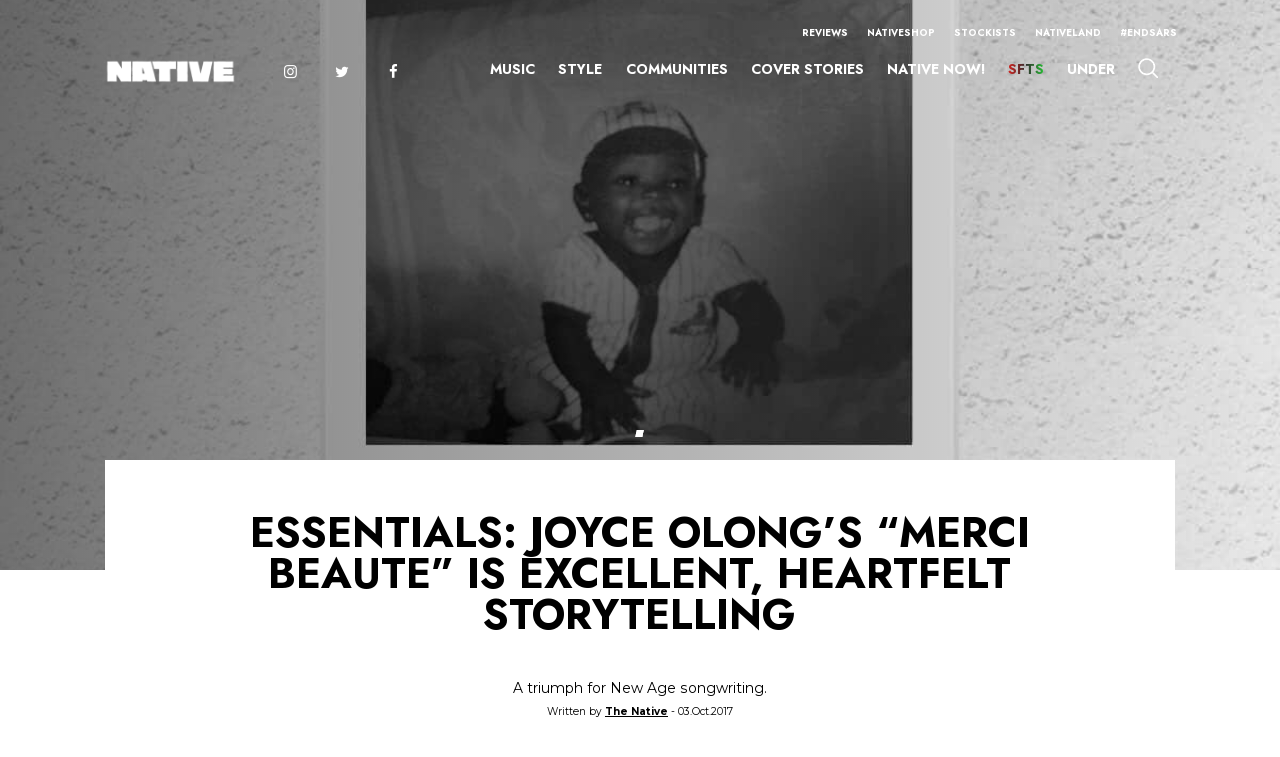

--- FILE ---
content_type: text/css
request_url: https://thenativemag.com/wp-content/themes/native_heue-digital/style.css
body_size: 10439
content:
@import 'css/reset.css';@import 'css/fontello.css';*{box-sizing:border-box}body{font-family:Raleway,sans-serif;font-size:1.09vw;font-weight:400;color:#000;background:#fff;opacity:0;-webkit-transition:all .3s ease .5s;-moz-transition:all .3s ease .5s;-o-transition:all .3s ease .5s;transition:all .3s ease .5s}body.visible{opacity:1}@media only screen and (max-width:1024px){body{font-size:18px}}h1,h2,h3,h4,h5,h6{font-family:Kanit,sans-serif;font-weight:700;font-style:italic;text-transform:uppercase;line-height:1.25em}h1{font-size:3.26vw;line-height:.83em}@media only screen and (max-width:1024px){h1{font-size:30px}}h2{font-size:2.2vw;text-transform:none;line-height:.95em}@media only screen and (max-width:1024px){h2{font-size:25px}}h3{font-size:1.46vw;line-height:1em}@media only screen and (max-width:1024px){h3{font-size:24px}}h4{font-size:24px}h6{font-size:1.46vw;text-transform:none}@media only screen and (max-width:1024px){h6{font-size:20px}}p{font-size:1.09vw;line-height:1.25em}@media only screen and (max-width:1024px){p{font-size:14px;line-height:1.6em}}.screen-reader-response{display:none}.wpcf7-mail-sent-ng,.wpcf7-validation-errors{margin-top:1vw;font-size:1vw;line-height:1.2em}@media only screen and (max-width:1024px){.wpcf7-mail-sent-ng,.wpcf7-validation-errors{font-size:14px;margin-top:10px}}#nav-icon{display:none;width:34px;height:22px;position:absolute;-webkit-transform:rotate(0);-moz-transform:rotate(0);-o-transform:rotate(0);transform:rotate(0);cursor:pointer;top:50%;transform:translateY(-50%);right:15px;z-index:999;-webkit-transition:all .5s ease-in-out 0s;-moz-transition:all .5s ease-in-out 0s;-o-transition:all .5s ease-in-out 0s;transition:all .5s ease-in-out 0s}@media only screen and (max-width:1024px){#nav-icon{display:block}}@media only screen and (max-width:340px){#nav-icon{right:10px}}#nav-icon span{display:block;position:absolute;height:2px;width:50%;background:#fff;opacity:1;-webkit-transform:rotate(0);-moz-transform:rotate(0);-o-transform:rotate(0);transform:rotate(0);-webkit-transition:all 250ms ease-in-out 0s;-moz-transition:all 250ms ease-in-out 0s;-o-transition:all 250ms ease-in-out 0s;transition:all 250ms ease-in-out 0s}#nav-icon span:nth-child(even){left:50%}#nav-icon span:nth-child(odd){left:0}#nav-icon span:nth-child(1),#nav-icon span:nth-child(2){top:0}#nav-icon span:nth-child(3),#nav-icon span:nth-child(4){top:9px}#nav-icon span:nth-child(5),#nav-icon span:nth-child(6){top:18px}#nav-icon.open{height:26px}#nav-icon.open span{background:#fff}#nav-icon.open span:nth-child(1),#nav-icon.open span:nth-child(6){-webkit-transform:rotate(45deg);-moz-transform:rotate(45deg);-o-transform:rotate(45deg);transform:rotate(45deg)}#nav-icon.open span:nth-child(2),#nav-icon.open span:nth-child(5){-webkit-transform:rotate(-45deg);-moz-transform:rotate(-45deg);-o-transform:rotate(-45deg);transform:rotate(-45deg)}#nav-icon.open span:nth-child(1){left:3px;top:6px}#nav-icon.open span:nth-child(2){left:calc(50% - 3px);top:6px}#nav-icon.open span:nth-child(3){left:-50%;opacity:0}#nav-icon.open span:nth-child(4){left:100%;opacity:0}#nav-icon.open span:nth-child(5){left:4px;top:16px}#nav-icon.open span:nth-child(6){left:calc(50% - 4px);top:16px}.page-wrap{width:100%;max-width:87vw;margin:auto;padding:0 1.56vw}@media only screen and (max-width:1024px){.page-wrap{max-width:100%;padding:0 15px}}@media only screen and (max-width:340px){.page-wrap{padding:0 10px}}.fadein-wrap{transform:translateY(50px);opacity:0;-webkit-transition:all .8s ease 0s;-moz-transition:all .8s ease 0s;-o-transition:all .8s ease 0s;transition:all .8s ease 0s}.fadein-wrap.in-view{transform:translateY(0);opacity:1}.loader{display:block;width:0%;height:100%;position:fixed;top:0;left:0;z-index:999999;background:#fff;opacity:0;visibility:hidden;-webkit-transition:all .4s ease 0s;-moz-transition:all .4s ease 0s;-o-transition:all .4s ease 0s;transition:all .4s ease 0s}.loader .loader-logo{width:100%;max-width:300px;position:fixed;top:50%;left:50%;transform:translate(-50%,-50%);z-index:999999}@media only screen and (max-width:1024px){.loader .loader-logo{max-width:250px}}.loader .loader-logo img{display:block;width:100%;opacity:0}.loader .loader-logo img:first-of-type{transform:translateY(40px);-webkit-transition:all 350ms ease 350ms;-moz-transition:all 350ms ease 350ms;-o-transition:all 350ms ease 350ms;transition:all 350ms ease 350ms}.loader .loader-logo img:last-of-type{transform:translateY(40px);-webkit-transition:all 350ms ease 450ms;-moz-transition:all 350ms ease 450ms;-o-transition:all 350ms ease 450ms;transition:all 350ms ease 450ms}.loader .loader-logo.active img:first-of-type,.loader .loader-logo.active img:last-of-type{transform:translateY(0);opacity:1}.loader .loader-logo.clear-active img:first-of-type,.loader .loader-logo.clear-active img:last-of-type{transform:translateY(40px);-webkit-transition:all .3s ease 0s;-moz-transition:all .3s ease 0s;-o-transition:all .3s ease 0s;transition:all .3s ease 0s;opacity:0;visibility:hidden}.loader.loaded{opacity:1;visibility:visible;width:100%}.loader.clear-loader{left:auto;right:0;width:0;visibility:hidden}.custom-combobox{width:auto;background:0 0;color:#000;font-size:1.09vw;position:relative}@media only screen and (max-width:1024px){.custom-combobox{font-size:18px}}.custom-combobox .cs-select{position:relative;display:flex;align-items:center}.custom-combobox .cs-dropdown{position:absolute;top:130%;right:0;width:10vw;z-index:999;font-size:.9vw;box-shadow:-2px 5px 10px rgba(0,0,0,.2)}@media only screen and (max-width:1024px){.custom-combobox .cs-dropdown{font-size:16px;width:180px}}.custom-combobox .cs-option,.custom-combobox .cs-selected{color:inherit;box-sizing:border-box;display:block;text-decoration:none;outline:0;-webkit-transition:all .4s;-moz-transition:all .4s;-o-transition:all .4s;transition:all .4s}.custom-combobox .cs-option{background-color:#fff;padding:.8vw .5vw;border-bottom:1px solid rgba(0,0,0,.15)}@media only screen and (max-width:1024px){.custom-combobox .cs-option{padding:10px 20px}}.custom-combobox .cs-option:last-of-type{border-bottom:none}.custom-combobox .cs-hilighted,.custom-combobox .cs-option:hover{background:#000;color:#fff}.custom-combobox .cs-left{width:.9vw;margin-right:1.17vw;background-image:url(images/select-arrow.png);background-size:contain;background-repeat:no-repeat;background-position:center}@media only screen and (max-width:1024px){.custom-combobox .cs-left{width:14px;margin-right:12px}}.custom-combobox .cs-left:after{content:'';display:block;padding-top:58%}.hero-slider{width:100%;background:#000}.hero-slider .swiper-container{width:100%;height:100%;position:relative}.hero-slider .swiper-container .swiper-slide{position:relative;background-size:cover;background-position:center;height:auto}.hero-slider .swiper-container .swiper-slide:before{content:'';display:block;position:absolute;top:0;left:0;width:100%;height:100%;background:rgba(0,0,0,.3);z-index:1}.hero-slider .swiper-container .swiper-slide:after{content:'';display:block;padding-top:50%}@media only screen and (max-width:1024px){.hero-slider .swiper-container .swiper-slide:after{display:none}}.hero-slider .swiper-container .swiper-slide .hero-slider-content-wrap{max-width:87vw;margin:auto;padding:0 1.56vw;position:absolute;top:48%;left:50%;transform:translateX(-50%);width:100%;z-index:2}@media only screen and (max-width:1024px){.hero-slider .swiper-container .swiper-slide .hero-slider-content-wrap{max-width:100%;padding:0 15px}}@media only screen and (max-width:340px){.hero-slider .swiper-container .swiper-slide .hero-slider-content-wrap{padding:0 10px}}@media only screen and (max-width:1024px){.hero-slider .swiper-container .swiper-slide .hero-slider-content-wrap{position:relative;top:0;left:0;transform:translateX(0);padding-top:250px;padding-bottom:44px}}.hero-slider .swiper-container .swiper-slide .hero-slider-content-wrap .hero-slider-content{width:100%;max-width:33.2vw;color:#fff}@media only screen and (max-width:1024px){.hero-slider .swiper-container .swiper-slide .hero-slider-content-wrap .hero-slider-content{max-width:500px}}@media only screen and (max-width:420px){.hero-slider .swiper-container .swiper-slide .hero-slider-content-wrap .hero-slider-content{max-width:100%}}.hero-slider .swiper-container .swiper-slide .hero-slider-content-wrap .hero-slider-content h1{margin-bottom:1.09vw}@media only screen and (max-width:1024px){.hero-slider .swiper-container .swiper-slide .hero-slider-content-wrap .hero-slider-content h1{margin-bottom:20px}}.hero-slider .swiper-container .swiper-slide .hero-slider-content-wrap .hero-slider-content p{margin-bottom:.9vw;font-size:1.11vw}@media only screen and (max-width:1024px){.hero-slider .swiper-container .swiper-slide .hero-slider-content-wrap .hero-slider-content p{font-size:18px;margin-bottom:20px}}.hero-slider .swiper-container .swiper-slide .hero-slider-content-wrap .hero-slider-content a{color:#fff;font-size:.8vw}@media only screen and (max-width:1024px){.hero-slider .swiper-container .swiper-slide .hero-slider-content-wrap .hero-slider-content a{font-size:16px}}.hero-slider .swiper-container .swiper-slide .hero-slider-content-wrap .hero-slider-content a img{width:1.09vw;display:inline-block;margin-left:10px}@media only screen and (max-width:1024px){.hero-slider .swiper-container .swiper-slide .hero-slider-content-wrap .hero-slider-content a img{width:20px}}.hero-slider .swiper-container .swiper-pagination-bullets{width:100%;max-width:87vw;margin:auto;padding:0 1.56vw;bottom:auto;top:44.5%;left:50%;transform:translateX(-50%);text-align:left}@media only screen and (max-width:1024px){.hero-slider .swiper-container .swiper-pagination-bullets{max-width:100%;padding:0 15px}}@media only screen and (max-width:340px){.hero-slider .swiper-container .swiper-pagination-bullets{padding:0 10px}}@media only screen and (max-width:1024px){.hero-slider .swiper-container .swiper-pagination-bullets{top:auto;bottom:44px;text-align:right}}.hero-slider .swiper-container .swiper-pagination-bullets .swiper-pagination-bullet{width:.58vw;height:.58vw;margin:0 .2vw;border-radius:0;transform:skew(-12deg);border:1px solid #fff;opacity:.4;background:0 0}@media only screen and (max-width:1024px){.hero-slider .swiper-container .swiper-pagination-bullets .swiper-pagination-bullet{width:12px;height:12px;margin:0 3px}}.hero-slider .swiper-container .swiper-pagination-bullets .swiper-pagination-bullet.swiper-pagination-bullet-active{background:#fff;opacity:1}.hero-slider.alt-hero-slider .swiper-container-home-slider .swiper-wrapper .swiper-slide{background:#1c1c1c;position:relative}.hero-slider.alt-hero-slider .swiper-container-home-slider .swiper-wrapper .swiper-slide .alt-slider-image{position:absolute;width:35.15vw;right:8.4vw;bottom:-8vw}@media only screen and (max-width:1024px){.hero-slider.alt-hero-slider .swiper-container-home-slider .swiper-wrapper .swiper-slide .alt-slider-image{position:absolute;width:69.33vw;right:auto;bottom:40px;left:50%;transform:translateX(-50%);opacity:.4}}@media only screen and (max-width:1024px){.hero-slider.alt-hero-slider .swiper-container-home-slider .swiper-wrapper .swiper-slide .hero-slider-content-wrap{position:absolute;top:auto;bottom:100px;left:50%;transform:translateX(-50%);max-width:400px;padding:0 30px}}@media only screen and (max-width:340px){.hero-slider.alt-hero-slider .swiper-container-home-slider .swiper-wrapper .swiper-slide .hero-slider-content-wrap{padding:0 10px}}.hero-slider.alt-hero-slider .swiper-container-home-slider .swiper-wrapper .swiper-slide .hero-slider-content-wrap .hero-slider-content{max-width:37.5vw}@media only screen and (max-width:1024px){.hero-slider.alt-hero-slider .swiper-container-home-slider .swiper-wrapper .swiper-slide .hero-slider-content-wrap .hero-slider-content{padding-top:0;padding-bottom:0;max-width:100%}}.hero-slider.alt-hero-slider .swiper-container-home-slider .swiper-wrapper .swiper-slide .hero-slider-content-wrap .hero-slider-content p{margin-bottom:1.56vw}.hero-slider.alt-hero-slider .swiper-container-home-slider .swiper-wrapper .swiper-slide .hero-slider-content-wrap .hero-slider-content a{padding:.9vw 1.4vw .9vw 1.95vw;border:3px solid #fff;font-family:Kanit,sans-serif;font-style:italic;font-weight:700;display:inline-block;margin-right:1.56vw;-webkit-transition:all .4s ease 0s;-moz-transition:all .4s ease 0s;-o-transition:all .4s ease 0s;transition:all .4s ease 0s}@media only screen and (max-width:1024px){.hero-slider.alt-hero-slider .swiper-container-home-slider .swiper-wrapper .swiper-slide .hero-slider-content-wrap .hero-slider-content a{font-size:12px;padding:12px 14px 12px 24px}}.hero-slider.alt-hero-slider .swiper-container-home-slider .swiper-wrapper .swiper-slide .hero-slider-content-wrap .hero-slider-content a .image-wrap{position:relative;width:1.09vw;height:.78vw;display:inline-block;margin-left:10px;top:3px}@media only screen and (max-width:1024px){.hero-slider.alt-hero-slider .swiper-container-home-slider .swiper-wrapper .swiper-slide .hero-slider-content-wrap .hero-slider-content a .image-wrap{width:14px;height:8px;top:0}}.hero-slider.alt-hero-slider .swiper-container-home-slider .swiper-wrapper .swiper-slide .hero-slider-content-wrap .hero-slider-content a .image-wrap img{position:absolute;top:0;left:0;width:100%;margin-left:0;opacity:0;-webkit-transition:all .4s ease 0s;-moz-transition:all .4s ease 0s;-o-transition:all .4s ease 0s;transition:all .4s ease 0s}.hero-slider.alt-hero-slider .swiper-container-home-slider .swiper-wrapper .swiper-slide .hero-slider-content-wrap .hero-slider-content a .image-wrap img:first-of-type{opacity:1}.hero-slider.alt-hero-slider .swiper-container-home-slider .swiper-wrapper .swiper-slide .hero-slider-content-wrap .hero-slider-content a:hover{background:#fff;color:#000}.hero-slider.alt-hero-slider .swiper-container-home-slider .swiper-wrapper .swiper-slide .hero-slider-content-wrap .hero-slider-content a:hover img{opacity:1}.hero-slider.alt-hero-slider .swiper-container-home-slider .swiper-wrapper .swiper-slide .hero-slider-content-wrap .hero-slider-content a:hover img:first-of-type{opacity:0}.hero-slider.alt-hero-slider .swiper-container-home-slider .swiper-wrapper .swiper-slide:before{display:none}@media only screen and (max-width:1024px){.hero-slider.alt-hero-slider .swiper-container-home-slider .swiper-wrapper .swiper-slide:after{display:block;padding-top:120%}}.main-header{display:block;position:fixed;top:0;left:0;height:auto;width:100%;z-index:999;-webkit-transition:all .4s ease 0s;-moz-transition:all .4s ease 0s;-o-transition:all .4s ease 0s;transition:all .4s ease 0s}.main-header .main-header-content-wrap{width:100%;max-width:87vw;margin:auto;padding:0 1.56vw;padding:1.96vw 1.56vw;display:flex;justify-content:space-between;align-items:flex-end;-webkit-transition:all .4s ease 0s;-moz-transition:all .4s ease 0s;-o-transition:all .4s ease 0s;transition:all .4s ease 0s}@media only screen and (max-width:1024px){.main-header .main-header-content-wrap{max-width:100%;padding:0 15px}}@media only screen and (max-width:340px){.main-header .main-header-content-wrap{padding:0 10px}}@media only screen and (max-width:1024px){.main-header .main-header-content-wrap{padding:30px 15px}}@media only screen and (max-width:340px){.main-header .main-header-content-wrap{padding:30px 10px}}.main-header .main-header-content-wrap .logo-wrap{padding-top:10px;position:relative;top:5px;display:flex;align-items:center;-webkit-transition:all .4s ease 0s;-moz-transition:all .4s ease 0s;-o-transition:all .4s ease 0s;transition:all .4s ease 0s}@media only screen and (max-width:1024px){.main-header .main-header-content-wrap .logo-wrap{z-index:992;padding:0;top:0}}.main-header .main-header-content-wrap .logo-wrap .custom-logo-link{width:10.5vw;display:block;cursor:pointer;margin-right:3.5vw;-webkit-transition:all .4s ease 0s;-moz-transition:all .4s ease 0s;-o-transition:all .4s ease 0s;transition:all .4s ease 0s}@media only screen and (max-width:1024px){.main-header .main-header-content-wrap .logo-wrap .custom-logo-link{width:130px}}.main-header .main-header-content-wrap .logo-wrap .custom-logo-link img{display:block;width:100%;height:auto}.main-header .main-header-content-wrap .logo-wrap .custom-logo-link:hover{opacity:.8}@media only screen and (max-width:1024px){.main-header .main-header-content-wrap .logo-wrap .menu-main-menu-social-links-container{display:none}}.main-header .main-header-content-wrap .logo-wrap .menu-main-menu-social-links-container ul li{display:inline-block;margin-right:2.54vw}.main-header .main-header-content-wrap .logo-wrap .menu-main-menu-social-links-container ul li:last-child{margin-right:0}.main-header .main-header-content-wrap .logo-wrap .menu-main-menu-social-links-container ul li.icon-facebook,.main-header .main-header-content-wrap .logo-wrap .menu-main-menu-social-links-container ul li.icon-instagram,.main-header .main-header-content-wrap .logo-wrap .menu-main-menu-social-links-container ul li.icon-twitter{position:relative}.main-header .main-header-content-wrap .logo-wrap .menu-main-menu-social-links-container ul li.icon-facebook a,.main-header .main-header-content-wrap .logo-wrap .menu-main-menu-social-links-container ul li.icon-instagram a,.main-header .main-header-content-wrap .logo-wrap .menu-main-menu-social-links-container ul li.icon-twitter a{font-size:0;position:absolute;top:0;left:0;width:100%;height:100%;display:block;-webkit-transition:all .4s ease 0s;-moz-transition:all .4s ease 0s;-o-transition:all .4s ease 0s;transition:all .4s ease 0s}.main-header .main-header-content-wrap .logo-wrap .menu-main-menu-social-links-container ul li.icon-facebook a:hover,.main-header .main-header-content-wrap .logo-wrap .menu-main-menu-social-links-container ul li.icon-instagram a:hover,.main-header .main-header-content-wrap .logo-wrap .menu-main-menu-social-links-container ul li.icon-twitter a:hover{opacity:.8}.main-header .main-header-content-wrap .logo-wrap .menu-main-menu-social-links-container ul li.icon-facebook:before,.main-header .main-header-content-wrap .logo-wrap .menu-main-menu-social-links-container ul li.icon-instagram:before,.main-header .main-header-content-wrap .logo-wrap .menu-main-menu-social-links-container ul li.icon-twitter:before{color:#fff;font-size:1.2vw;margin:0}.main-header .main-header-content-wrap .logo-wrap .menu-main-menu-social-links-container ul li.icon-facebook{margin-right:50px}@media only screen and (max-width:1024px){.main-header .main-header-content-wrap .menu-wrap{position:fixed;top:0;left:0;width:100%;height:100%;background:#000;display:flex;z-index:991;flex-direction:column;opacity:0;visibility:hidden;padding-top:126px;padding-bottom:40px;overflow:auto;-webkit-transition:all .4s ease 0s;-moz-transition:all .4s ease 0s;-o-transition:all .4s ease 0s;transition:all .4s ease 0s}.main-header .main-header-content-wrap .menu-wrap.active{opacity:1;visibility:visible}}.main-header .main-header-content-wrap .menu-wrap .header-bottom-menu ul,.main-header .main-header-content-wrap .menu-wrap .header-top-menu ul{text-align:right}@media only screen and (max-width:1024px){.main-header .main-header-content-wrap .menu-wrap .header-bottom-menu ul,.main-header .main-header-content-wrap .menu-wrap .header-top-menu ul{text-align:center}}.main-header .main-header-content-wrap .menu-wrap .header-bottom-menu ul li,.main-header .main-header-content-wrap .menu-wrap .header-top-menu ul li{display:inline-block}@media only screen and (max-width:1024px){.main-header .main-header-content-wrap .menu-wrap .header-bottom-menu ul li,.main-header .main-header-content-wrap .menu-wrap .header-top-menu ul li{display:block;margin:0}}.main-header .main-header-content-wrap .menu-wrap .header-bottom-menu ul li:before,.main-header .main-header-content-wrap .menu-wrap .header-top-menu ul li:before{color:#fff}.main-header .main-header-content-wrap .menu-wrap .header-bottom-menu ul li a,.main-header .main-header-content-wrap .menu-wrap .header-top-menu ul li a{color:#fff;font-size:.76vw;-webkit-transition:all .4s ease 0s;-moz-transition:all .4s ease 0s;-o-transition:all .4s ease 0s;transition:all .4s ease 0s}@media only screen and (max-width:1024px){.main-header .main-header-content-wrap .menu-wrap .header-bottom-menu ul li a,.main-header .main-header-content-wrap .menu-wrap .header-top-menu ul li a{font-size:22px}}.main-header .main-header-content-wrap .menu-wrap .header-bottom-menu ul li a:hover,.main-header .main-header-content-wrap .menu-wrap .header-top-menu ul li a:hover{opacity:.8}.main-header .main-header-content-wrap .menu-wrap .header-top-menu{margin-bottom:1.79vw}@media only screen and (max-width:1024px){.main-header .main-header-content-wrap .menu-wrap .header-top-menu{order:2;margin-bottom:0;padding-top:10px}}.main-header .main-header-content-wrap .menu-wrap .header-top-menu ul li{margin-right:1.17vw}@media only screen and (max-width:1024px){.main-header .main-header-content-wrap .menu-wrap .header-top-menu ul li{margin-right:0;margin-bottom:30px}}.main-header .main-header-content-wrap .menu-wrap .header-top-menu ul li:last-child{margin-right:0}@media only screen and (max-width:1024px){.main-header .main-header-content-wrap .menu-wrap .header-top-menu ul li:last-child{margin-bottom:0}}.main-header .main-header-content-wrap .menu-wrap .header-bottom-menu ul li{margin-right:2.5vw}@media only screen and (max-width:1024px){.main-header .main-header-content-wrap .menu-wrap .header-bottom-menu ul li{margin:0;margin-bottom:30px}}.main-header .main-header-content-wrap .menu-wrap .header-bottom-menu ul li:last-child{margin-right:0}.main-header .main-header-content-wrap .menu-wrap .header-bottom-menu ul li a{font-family:Kanit,sans-serif;font-size:1.09vw;text-transform:uppercase;font-weight:700;font-style:italic}@media only screen and (max-width:1024px){.main-header .main-header-content-wrap .menu-wrap .header-bottom-menu ul li a{font-size:34px;line-height:1em}}.main-header .main-header-content-wrap .menu-wrap .header-bottom-menu ul li.search-icon-link{width:1.5vw;height:1.5vw;font-size:0;vertical-align:middle;position:relative;top:-.2vw;-webkit-transition:all .4s ease 0s;-moz-transition:all .4s ease 0s;-o-transition:all .4s ease 0s;transition:all .4s ease 0s}@media only screen and (max-width:1024px){.main-header .main-header-content-wrap .menu-wrap .header-bottom-menu ul li.search-icon-link{position:fixed;top:25px;width:30px;height:30px;right:84px;margin-bottom:0}}@media only screen and (max-width:340px){.main-header .main-header-content-wrap .menu-wrap .header-bottom-menu ul li.search-icon-link{right:64px}}.main-header .main-header-content-wrap .menu-wrap .header-bottom-menu ul li.search-icon-link a{display:block;font-size:0;width:100%;height:100%;background-image:url(images/icon-search.png);background-size:contain;background-position:center;background-repeat:no-repeat}.main-header.main-header-black #nav-icon span{background:#000}.main-header.main-header-black .main-header-content-wrap .logo-wrap .custom-logo-link{position:relative;height:3vw}@media only screen and (max-width:1024px){.main-header.main-header-black .main-header-content-wrap .logo-wrap .custom-logo-link{height:22px}}.main-header.main-header-black .main-header-content-wrap .logo-wrap .custom-logo-link img{position:absolute;left:0;top:0;display:block;width:100%;height:100%;object-fit:contain;-webkit-transition:all .4s ease 0s;-moz-transition:all .4s ease 0s;-o-transition:all .4s ease 0s;transition:all .4s ease 0s}.main-header.main-header-black .main-header-content-wrap .logo-wrap .custom-logo-link img:first-child{opacity:0}.main-header.main-header-black .main-header-content-wrap .logo-wrap .menu-main-menu-social-links-container ul li.icon-facebook:before,.main-header.main-header-black .main-header-content-wrap .logo-wrap .menu-main-menu-social-links-container ul li.icon-instagram:before,.main-header.main-header-black .main-header-content-wrap .logo-wrap .menu-main-menu-social-links-container ul li.icon-twitter:before{color:#000}.main-header.main-header-black .main-header-content-wrap .menu-wrap .header-bottom-menu ul li a,.main-header.main-header-black .main-header-content-wrap .menu-wrap .header-top-menu ul li a{color:#000}@media only screen and (max-width:1024px){.main-header.main-header-black .main-header-content-wrap .menu-wrap .header-bottom-menu ul li a,.main-header.main-header-black .main-header-content-wrap .menu-wrap .header-top-menu ul li a{color:#fff}}.main-header.main-header-black .main-header-content-wrap .menu-wrap .header-bottom-menu ul li.search-icon-link a{background-image:url(images/icon-search-black.png)}.main-header.active,.main-header.open-menu-active{background:rgba(11,11,11,.95);box-shadow:0 -2px 15px rgba(0,0,0,.8)}.main-header.active #nav-icon span,.main-header.open-menu-active #nav-icon span{background:#fff}.main-header.active .main-header-content-wrap,.main-header.open-menu-active .main-header-content-wrap{padding-top:1vw;padding-bottom:1vw}@media only screen and (max-width:1024px){.main-header.active .main-header-content-wrap,.main-header.open-menu-active .main-header-content-wrap{padding-top:20px;padding-bottom:20px}}.main-header.active .main-header-content-wrap .logo-wrap,.main-header.open-menu-active .main-header-content-wrap .logo-wrap{top:0}.main-header.active .main-header-content-wrap .logo-wrap .custom-logo-link img,.main-header.open-menu-active .main-header-content-wrap .logo-wrap .custom-logo-link img{opacity:0}.main-header.active .main-header-content-wrap .logo-wrap .custom-logo-link img:first-child,.main-header.open-menu-active .main-header-content-wrap .logo-wrap .custom-logo-link img:first-child{opacity:1}.main-header.active .main-header-content-wrap .logo-wrap .menu-main-menu-social-links-container ul li.icon-facebook:before,.main-header.active .main-header-content-wrap .logo-wrap .menu-main-menu-social-links-container ul li.icon-instagram:before,.main-header.active .main-header-content-wrap .logo-wrap .menu-main-menu-social-links-container ul li.icon-twitter:before,.main-header.open-menu-active .main-header-content-wrap .logo-wrap .menu-main-menu-social-links-container ul li.icon-facebook:before,.main-header.open-menu-active .main-header-content-wrap .logo-wrap .menu-main-menu-social-links-container ul li.icon-instagram:before,.main-header.open-menu-active .main-header-content-wrap .logo-wrap .menu-main-menu-social-links-container ul li.icon-twitter:before{color:#fff}.main-header.active .main-header-content-wrap .menu-wrap .header-bottom-menu ul li a,.main-header.active .main-header-content-wrap .menu-wrap .header-top-menu ul li a,.main-header.open-menu-active .main-header-content-wrap .menu-wrap .header-bottom-menu ul li a,.main-header.open-menu-active .main-header-content-wrap .menu-wrap .header-top-menu ul li a{color:#fff}.main-header.active .main-header-content-wrap .menu-wrap .header-bottom-menu ul li.search-icon-link a,.main-header.open-menu-active .main-header-content-wrap .menu-wrap .header-bottom-menu ul li.search-icon-link a{background-image:url(images/icon-search.png)}@media only screen and (max-width:1024px){.main-header.active .main-header-content-wrap .menu-wrap .header-bottom-menu ul li.search-icon-link,.main-header.open-menu-active .main-header-content-wrap .menu-wrap .header-bottom-menu ul li.search-icon-link{top:15px}}.main-footer{background:#0b0b0b;color:#fff;position:relative;z-index:991}.main-footer .footer-content-wrap{width:100%;max-width:87vw;margin:auto;padding:0 1.56vw;padding-top:100px;padding-bottom:60px;display:flex;justify-content:space-between}@media only screen and (max-width:1024px){.main-footer .footer-content-wrap{max-width:100%;padding:0 15px}}@media only screen and (max-width:340px){.main-footer .footer-content-wrap{padding:0 10px}}@media only screen and (max-width:1024px){.main-footer .footer-content-wrap{padding:40px 15px;flex-wrap:wrap}}@media only screen and (max-width:768px){.main-footer .footer-content-wrap{flex-direction:column}}@media only screen and (max-width:340px){.main-footer .footer-content-wrap{padding:40px 10px}}.main-footer .footer-content-wrap .footer-logo-wrap{max-width:12.89vw}@media only screen and (max-width:1024px){.main-footer .footer-content-wrap .footer-logo-wrap{margin-bottom:20px;max-width:50%;width:50%}}@media only screen and (max-width:768px){.main-footer .footer-content-wrap .footer-logo-wrap{width:100%;max-width:180px}}.main-footer .footer-content-wrap .footer-logo-wrap .custom-logo-link{width:9.8vw;min-width:100px;display:block;margin-bottom:20px}@media only screen and (max-width:1024px){.main-footer .footer-content-wrap .footer-logo-wrap .custom-logo-link{width:130px;margin-bottom:12px}}.main-footer .footer-content-wrap .footer-logo-wrap .custom-logo-link img{width:100%;display:block;height:auto}@media only screen and (max-width:1024px){.main-footer .footer-content-wrap .footer-nav{width:50%;order:3}}@media only screen and (max-width:768px){.main-footer .footer-content-wrap .footer-nav{width:100%;order:2;margin-bottom:30px}}.main-footer .footer-content-wrap .footer-nav ul li{line-height:2.5em}.main-footer .footer-content-wrap .footer-nav ul li a{display:block;color:#fff;-webkit-transition:all .4s ease 0s;-moz-transition:all .4s ease 0s;-o-transition:all .4s ease 0s;transition:all .4s ease 0s}@media only screen and (max-width:1024px){.main-footer .footer-content-wrap .footer-nav ul li a{font-size:18px}}.main-footer .footer-content-wrap .footer-nav ul li a:hover{opacity:.8}.main-footer .footer-content-wrap .footer-subscribe-wrap{max-width:23vw}@media only screen and (max-width:1024px){.main-footer .footer-content-wrap .footer-subscribe-wrap{max-width:50%;width:50%;order:2;margin-bottom:40px}}@media only screen and (max-width:768px){.main-footer .footer-content-wrap .footer-subscribe-wrap{order:3;width:100%;max-width:100%}}.main-footer .footer-content-wrap .footer-subscribe-wrap a{color:#fff;-webkit-transition:all .4s ease 0s;-moz-transition:all .4s ease 0s;-o-transition:all .4s ease 0s;transition:all .4s ease 0s}.main-footer .footer-content-wrap .footer-subscribe-wrap a:hover{opacity:.8}.main-footer .footer-content-wrap .footer-subscribe-wrap .footer-social-menu-wrap{margin-top:20px;margin-bottom:30px}.main-footer .footer-content-wrap .footer-subscribe-wrap .footer-social-menu-wrap ul li{font-size:0;display:inline-block;vertical-align:middle;margin-right:1.17vw;position:relative;-webkit-transition:all .4s ease 0s;-moz-transition:all .4s ease 0s;-o-transition:all .4s ease 0s;transition:all .4s ease 0s}.main-footer .footer-content-wrap .footer-subscribe-wrap .footer-social-menu-wrap ul li:hover{opacity:.8}.main-footer .footer-content-wrap .footer-subscribe-wrap .footer-social-menu-wrap ul li:last-child{margin-right:0}.main-footer .footer-content-wrap .footer-subscribe-wrap .footer-social-menu-wrap ul li:before{font-size:1.2vw}@media only screen and (max-width:1024px){.main-footer .footer-content-wrap .footer-subscribe-wrap .footer-social-menu-wrap ul li:before{font-size:16px}}@media only screen and (max-width:1024px){.main-footer .footer-content-wrap .footer-subscribe-wrap .footer-social-menu-wrap ul li:first-child:before{margin-left:0}}.main-footer .footer-content-wrap .footer-subscribe-wrap .footer-social-menu-wrap ul li a{position:absolute;top:0;left:0;display:block;width:100%;height:100%}.main-footer .footer-content-wrap .footer-subscribe-wrap h6{margin-bottom:15px}@media only screen and (max-width:1024px){.main-footer .footer-content-wrap .footer-subscribe-wrap h6+p{max-width:100%;width:100%}}.main-footer .footer-content-wrap .footer-subscribe-wrap form{margin-top:30px;width:100%}.main-footer .footer-content-wrap .footer-subscribe-wrap form p{display:flex;flex-wrap:wrap;width:100%}.main-footer .footer-content-wrap .footer-subscribe-wrap form p input{height:3.9vw;padding:0;border:none;box-shadow:none;background:#1e1e1e;width:70%;color:#fff;font-size:.9vw;padding:0 1vw;outline:0;font-family:Raleway,sans-serif}@media only screen and (max-width:1024px){.main-footer .footer-content-wrap .footer-subscribe-wrap form p input{flex:1;height:54px;font-size:16px;display:inline-block;padding:0 20px;box-sizing:border-box}}.main-footer .footer-content-wrap .footer-subscribe-wrap form p button{width:30%;background:#1e1e1e;border:none;text-align:center;font-size:.74vw;text-transform:uppercase;color:rgba(255,255,255,.4);outline:0;cursor:pointer;-webkit-transition:all .4s ease 0s;-moz-transition:all .4s ease 0s;-o-transition:all .4s ease 0s;transition:all .4s ease 0s}@media only screen and (max-width:1024px){.main-footer .footer-content-wrap .footer-subscribe-wrap form p button{font-size:12px;width:110px;display:inline-block}}.main-footer .footer-content-wrap .footer-subscribe-wrap form p button:hover{opacity:.8}.main-footer .footer-content-wrap .footer-subscribe-wrap form p button img{width:.9vw;vertical-align:middle;position:relative;top:-2px;display:inline-block;margin-left:10px;opacity:.5}@media only screen and (max-width:1024px){.main-footer .footer-content-wrap .footer-subscribe-wrap form p button img{width:15px}}.main-footer .footer-copyright-wrap{border-top:1px solid rgba(255,255,255,.2)}.main-footer .footer-copyright-wrap .footer-copyright-content{width:100%;max-width:87vw;margin:auto;padding:0 1.56vw;padding:3.43vw 1.56vw;display:flex;justify-content:space-between;color:rgba(255,255,255,.3);font-size:.74vw}@media only screen and (max-width:1024px){.main-footer .footer-copyright-wrap .footer-copyright-content{max-width:100%;padding:0 15px}}@media only screen and (max-width:340px){.main-footer .footer-copyright-wrap .footer-copyright-content{padding:0 10px}}@media only screen and (max-width:1024px){.main-footer .footer-copyright-wrap .footer-copyright-content{padding:20px 15px;font-size:12px;flex-direction:column}}@media only screen and (max-width:340px){.main-footer .footer-copyright-wrap .footer-copyright-content{padding:20px 10px}}.main-footer .footer-copyright-wrap .footer-copyright-content .privacy-terms-links ul li{display:inline-block;margin-right:20px}.main-footer .footer-copyright-wrap .footer-copyright-content .privacy-terms-links ul li:last-child{margin-right:0}.main-footer .footer-copyright-wrap .footer-copyright-content .privacy-terms-links ul li a{color:rgba(255,255,255,.3);-webkit-transition:all .4s ease 0s;-moz-transition:all .4s ease 0s;-o-transition:all .4s ease 0s;transition:all .4s ease 0s}.main-footer .footer-copyright-wrap .footer-copyright-content .privacy-terms-links ul li a:hover{color:rgba(255,255,255,.8)}.main-footer .footer-copyright-wrap .footer-copyright-content .copyright{font-size:.74vw}@media only screen and (max-width:1024px){.main-footer .footer-copyright-wrap .footer-copyright-content .copyright{font-size:12px}}.magazine-cover-wrap{width:100%;max-width:87vw;margin:auto;padding:0 1.56vw;margin-top:4.45vw;margin-bottom:3.1vw}@media only screen and (max-width:1024px){.magazine-cover-wrap{max-width:100%;padding:0 15px}}@media only screen and (max-width:340px){.magazine-cover-wrap{padding:0 10px}}@media only screen and (max-width:1024px){.magazine-cover-wrap{margin-top:14px;margin-bottom:20px}}.magazine-cover-wrap .magazine-cover{padding:80px 20px 70px;text-align:center;color:#fff;background-position:center;background-size:cover}@media only screen and (max-width:1024px){.magazine-cover-wrap .magazine-cover{padding:60px 25px}}@media only screen and (max-width:1024px){.magazine-cover-wrap .magazine-cover h1{font-size:25px}}.magazine-cover-wrap .magazine-cover h1 span{display:block;font-size:2.12vw}@media only screen and (max-width:1024px){.magazine-cover-wrap .magazine-cover h1 span{margin-top:5px;font-size:20px}}.magazine-cover-wrap .magazine-cover h1 span a{color:#fff;-webkit-transition:all .4s ease 0s;-moz-transition:all .4s ease 0s;-o-transition:all .4s ease 0s;transition:all .4s ease 0s}.magazine-cover-wrap .magazine-cover h1 span a:hover{opacity:.8}.one-article{padding:0 1.17vw;width:33.3333%;text-align:center;margin-bottom:3.5vw;-webkit-transition:all .4s ease 0s;-moz-transition:all .4s ease 0s;-o-transition:all .4s ease 0s;transition:all .4s ease 0s}@media only screen and (max-width:1024px){.one-article{width:50%;padding:0 15px;margin-bottom:30px}}@media only screen and (max-width:768px){.one-article{width:100%;padding:0;margin-bottom:40px;text-align:left}}.one-article a{color:#000}.one-article .image-wrap{display:block;width:100%;position:relative;margin-bottom:1.48vw;overflow:hidden}@media only screen and (max-width:1024px){.one-article .image-wrap{margin-bottom:20px}}.one-article .image-wrap img{display:block;position:absolute;top:0;left:0;width:100%;height:100%;object-fit:cover;cursor:pointer;-webkit-transition:all 1.2s ease 0s;-moz-transition:all 1.2s ease 0s;-o-transition:all 1.2s ease 0s;transition:all 1.2s ease 0s}.one-article .image-wrap:after{content:'';display:block;padding-top:59%}.one-article .image-wrap:hover img{transform:scale(1.1)}.one-article h3{margin-bottom:.5vw;cursor:pointer;-webkit-transition:all .4s ease 0s;-moz-transition:all .4s ease 0s;-o-transition:all .4s ease 0s;transition:all .4s ease 0s}@media only screen and (max-width:1024px){.one-article h3{margin-bottom:15px}}.one-article h3:hover{opacity:.8}.one-article p{max-width:80%;margin:auto}@media only screen and (max-width:1024px){.one-article p{max-width:100%}}.one-article .read-more-link{margin-top:1.36vw;display:inline-block;font-size:.85vw;font-style:italic;color:#898989}@media only screen and (max-width:1024px){.one-article .read-more-link{margin-top:25px;font-size:15px}}.one-article:hover{opacity:.8}.recent-articles-wrap{width:100%;max-width:87vw;margin:auto;padding:0 1.56vw;padding:0 .39vw}@media only screen and (max-width:1024px){.recent-articles-wrap{max-width:100%;padding:0 15px}}@media only screen and (max-width:340px){.recent-articles-wrap{padding:0 10px}}.recent-articles-wrap h2{padding:0 20px;text-align:center;margin-bottom:3.1vw}@media only screen and (max-width:1024px){.recent-articles-wrap h2{padding:0;text-align:left;margin-bottom:20px}}.recent-articles-wrap .recent-articles{width:100%;display:flex;flex-wrap:wrap}.recent-articles-wrap .recent-articles .one-article{text-align:left;width:50%;padding:0 1.17vw}@media only screen and (max-width:1024px){.recent-articles-wrap .recent-articles .one-article{padding:0 15px}}@media only screen and (max-width:768px){.recent-articles-wrap .recent-articles .one-article{width:100%;padding:0}}.recent-articles-wrap .recent-articles .one-article .image-wrap:after{padding-top:50%}.recent-articles-wrap .recent-articles .one-article p{max-width:100%}.featured-article-wrap{width:100%;max-width:87vw;margin:auto;padding:0 1.56vw}@media only screen and (max-width:1024px){.featured-article-wrap{max-width:100%;padding:0 15px}}@media only screen and (max-width:340px){.featured-article-wrap{padding:0 10px}}@media only screen and (max-width:1024px){.featured-article-wrap{margin-bottom:50px}}.featured-article-wrap .featured-article{position:relative;display:block;overflow:hidden}.featured-article-wrap .featured-article img{position:absolute;top:0;left:0;width:100%;height:100%;z-index:1;object-fit:cover;-webkit-transition:all 1.5s ease 0s;-moz-transition:all 1.5s ease 0s;-o-transition:all 1.5s ease 0s;transition:all 1.5s ease 0s}.featured-article-wrap .featured-article:before{content:'';display:block;padding-top:36%}@media only screen and (max-width:1024px){.featured-article-wrap .featured-article:before{display:none}}.featured-article-wrap .featured-article:after{content:'';display:block;width:100%;height:100%;background:rgba(0,0,0,.5);position:absolute;top:0;left:0;z-index:2}.featured-article-wrap .featured-article .featured-content-wrap{width:100%;max-width:31vw;position:absolute;top:50%;left:50%;transform:translate(-50%,-50%);padding:20px;text-align:center;z-index:3;color:#fff}@media only screen and (max-width:1024px){.featured-article-wrap .featured-article .featured-content-wrap{max-width:100%;top:0;left:0;transform:translate(0);position:relative;padding:120px 30px 50px}}@media only screen and (max-width:340px){.featured-article-wrap .featured-article .featured-content-wrap{padding:100px 20px 40px}}.featured-article-wrap .featured-article .featured-content-wrap p{max-width:23.4vw;margin:auto}@media only screen and (max-width:1024px){.featured-article-wrap .featured-article .featured-content-wrap p{max-width:100%}}.featured-article-wrap .featured-article .featured-content-wrap h3{padding-bottom:20px;margin-bottom:20px;position:relative}@media only screen and (max-width:1024px){.featured-article-wrap .featured-article .featured-content-wrap h3{padding-bottom:0;font-size:18px}}.featured-article-wrap .featured-article .featured-content-wrap h3:after{content:'';display:block;width:40px;height:1px;background:#fff;z-index:3;position:absolute;bottom:0;left:50%;transform:translateX(-50%)}@media only screen and (max-width:1024px){.featured-article-wrap .featured-article .featured-content-wrap h3:after{display:none}}.featured-article-wrap .featured-article .featured-content-wrap h2{margin-bottom:15px;color:#fff;cursor:pointer;-webkit-transition:all .4s ease 0s;-moz-transition:all .4s ease 0s;-o-transition:all .4s ease 0s;transition:all .4s ease 0s}.featured-article-wrap .featured-article:hover img{transform:scale(1.1)}.featured-article-wrap .featured-article:hover .featured-content-wrap h2{opacity:.8}.all-articles-wrap{width:100%;max-width:87vw;margin:auto;padding:0 1.56vw;padding:3.1vw .39vw 5vw}@media only screen and (max-width:1024px){.all-articles-wrap{max-width:100%;padding:0 15px}}@media only screen and (max-width:340px){.all-articles-wrap{padding:0 10px}}@media only screen and (max-width:1024px){.all-articles-wrap{padding:0}}@media only screen and (max-width:768px){.all-articles-wrap{padding:0 15px}}.all-articles-wrap .all-articles-header{display:flex;justify-content:space-between;align-items:center;padding:0 1.17vw;margin-bottom:3.5vw}@media only screen and (max-width:1024px){.all-articles-wrap .all-articles-header{padding:0 15px;margin-bottom:50px}}@media only screen and (max-width:768px){.all-articles-wrap .all-articles-header{padding:0}}.all-articles-wrap .all-articles{display:flex;flex-wrap:wrap}.main-button{display:inline-block;border:3px solid #000;text-align:center;font-size:.8vw;font-family:Kanit,sans-serif;font-weight:600;font-style:italic;color:#000;padding:.92vw 1.21vw;cursor:pointer;-webkit-transition:all .4s ease 0s;-moz-transition:all .4s ease 0s;-o-transition:all .4s ease 0s;transition:all .4s ease 0s}@media only screen and (max-width:1024px){.main-button{width:100%;max-width:200px;margin:auto;font-size:18px;text-align:left;display:flex;align-items:center;padding:20px;justify-content:space-between}}@media only screen and (max-width:640px){.main-button{max-width:100%}}.main-button .image-wrap{display:inline-block;width:.7vw;margin-left:.39vw;position:relative;top:-1px}@media only screen and (max-width:1024px){.main-button .image-wrap{width:18px;margin-left:10px}}.main-button .image-wrap img{display:block;width:100%;-webkit-transition:all .4s ease 0s;-moz-transition:all .4s ease 0s;-o-transition:all .4s ease 0s;transition:all .4s ease 0s}.main-button .image-wrap img:last-of-type{position:absolute;top:0;left:0;width:100%;height:100%;opacity:0}.main-button:hover{background:#000;color:#fff}.main-button:hover .image-wrap img{opacity:0}.main-button:hover .image-wrap img:last-of-type{opacity:1}.button-wrap{text-align:center;margin:20px 0}.home-music-slider-wrap{background:#1c1c1c;padding-top:40px;padding-bottom:80px;margin-bottom:3.35vw}@media only screen and (max-width:1024px){.home-music-slider-wrap{padding-top:20px;padding-bottom:30px;margin-bottom:40px}}.home-music-slider-wrap .home-music-slider .home-music-slider-header{width:100%;max-width:87vw;margin:auto;padding:0 1.56vw;text-align:right;margin-bottom:30px}@media only screen and (max-width:1024px){.home-music-slider-wrap .home-music-slider .home-music-slider-header{max-width:100%;padding:0 15px}}@media only screen and (max-width:340px){.home-music-slider-wrap .home-music-slider .home-music-slider-header{padding:0 10px}}.home-music-slider-wrap .home-music-slider .home-music-slider-header img{width:6.64vw}@media only screen and (max-width:1024px){.home-music-slider-wrap .home-music-slider .home-music-slider-header img{width:110px}}.home-music-slider-wrap .home-music-slider .nav-slider-wrap{padding-left:calc(6.5vw + 40px);display:flex}@media only screen and (max-width:1024px){.home-music-slider-wrap .home-music-slider .nav-slider-wrap{padding-left:15px;display:block;position:relative}}@media only screen and (max-width:340px){.home-music-slider-wrap .home-music-slider .nav-slider-wrap{padding-left:10px}}.home-music-slider-wrap .home-music-slider .nav-slider-wrap .navigation-wrap{display:flex;flex-direction:column;justify-content:space-between;width:2.34vw}.home-music-slider-wrap .home-music-slider .nav-slider-wrap .navigation-wrap img{width:100%;display:block}@media only screen and (max-width:1024px){.home-music-slider-wrap .home-music-slider .nav-slider-wrap .navigation-wrap{left:15px;width:24px;top:-55px;position:absolute}.home-music-slider-wrap .home-music-slider .nav-slider-wrap .navigation-wrap>img{display:none}}@media only screen and (max-width:340px){.home-music-slider-wrap .home-music-slider .nav-slider-wrap .navigation-wrap{left:10px}}.home-music-slider-wrap .home-music-slider .nav-slider-wrap .navigation-wrap .arrows-wrap{position:relative}.home-music-slider-wrap .home-music-slider .nav-slider-wrap .navigation-wrap .arrows-wrap .swiper-button-next,.home-music-slider-wrap .home-music-slider .nav-slider-wrap .navigation-wrap .arrows-wrap .swiper-button-prev{position:relative;top:0;left:0;right:0;outline:0;cursor:pointer;margin:0;height:auto;width:auto;display:block;-webkit-transition:all .4s ease 0s;-moz-transition:all .4s ease 0s;-o-transition:all .4s ease 0s;transition:all .4s ease 0s}.home-music-slider-wrap .home-music-slider .nav-slider-wrap .navigation-wrap .arrows-wrap .swiper-button-next:after,.home-music-slider-wrap .home-music-slider .nav-slider-wrap .navigation-wrap .arrows-wrap .swiper-button-prev:after{display:none}.home-music-slider-wrap .home-music-slider .nav-slider-wrap .navigation-wrap .arrows-wrap .swiper-button-prev{margin-bottom:20px}@media only screen and (max-width:1024px){.home-music-slider-wrap .home-music-slider .nav-slider-wrap .navigation-wrap .arrows-wrap .swiper-button-prev{margin-bottom:10px}}.home-music-slider-wrap .home-music-slider .nav-slider-wrap .navigation-wrap .arrows-wrap .swiper-button-prev img{transform:rotate(180deg)}.home-music-slider-wrap .home-music-slider .nav-slider-wrap .swiper-container-music-slider{flex:1;margin-left:7.26vw}@media only screen and (max-width:1024px){.home-music-slider-wrap .home-music-slider .nav-slider-wrap .swiper-container-music-slider{flex:auto;margin-left:0}}.home-music-slider-wrap .home-music-slider .nav-slider-wrap .swiper-container-music-slider .swiper-wrapper .swiper-slide{color:#fff;width:57vw;padding-right:6.25vw;display:flex;flex-wrap:wrap;opacity:.27;-webkit-transition:all .4s ease 0s;-moz-transition:all .4s ease 0s;-o-transition:all .4s ease 0s;transition:all .4s ease 0s}@media only screen and (max-width:1024px){.home-music-slider-wrap .home-music-slider .nav-slider-wrap .swiper-container-music-slider .swiper-wrapper .swiper-slide{width:100%;display:block;padding-right:15px}}@media only screen and (max-width:340px){.home-music-slider-wrap .home-music-slider .nav-slider-wrap .swiper-container-music-slider .swiper-wrapper .swiper-slide{padding-right:10px}}.home-music-slider-wrap .home-music-slider .nav-slider-wrap .swiper-container-music-slider .swiper-wrapper .swiper-slide.swiper-slide-active{opacity:1}.home-music-slider-wrap .home-music-slider .nav-slider-wrap .swiper-container-music-slider .swiper-wrapper .swiper-slide .album-details-wrap{width:17.8vw;max-width:400px}@media only screen and (max-width:1024px){.home-music-slider-wrap .home-music-slider .nav-slider-wrap .swiper-container-music-slider .swiper-wrapper .swiper-slide .album-details-wrap{width:100%}}.home-music-slider-wrap .home-music-slider .nav-slider-wrap .swiper-container-music-slider .swiper-wrapper .swiper-slide .album-details-wrap .image-wrap{width:100%;height:auto;position:relative;margin-bottom:1.95vw}@media only screen and (max-width:1024px){.home-music-slider-wrap .home-music-slider .nav-slider-wrap .swiper-container-music-slider .swiper-wrapper .swiper-slide .album-details-wrap .image-wrap{margin-bottom:50px}}.home-music-slider-wrap .home-music-slider .nav-slider-wrap .swiper-container-music-slider .swiper-wrapper .swiper-slide .album-details-wrap .image-wrap:after{content:'';display:block;padding-top:88%}.home-music-slider-wrap .home-music-slider .nav-slider-wrap .swiper-container-music-slider .swiper-wrapper .swiper-slide .album-details-wrap .image-wrap img{position:absolute;top:0;left:0;width:100%;height:100%;object-fit:cover}.home-music-slider-wrap .home-music-slider .nav-slider-wrap .swiper-container-music-slider .swiper-wrapper .swiper-slide .album-details-wrap .album-title{margin-bottom:3.9vw}@media only screen and (max-width:1024px){.home-music-slider-wrap .home-music-slider .nav-slider-wrap .swiper-container-music-slider .swiper-wrapper .swiper-slide .album-details-wrap .album-title{margin-bottom:40px}}.home-music-slider-wrap .home-music-slider .nav-slider-wrap .swiper-container-music-slider .swiper-wrapper .swiper-slide .album-details-wrap .album-title .album-author{display:block;font-size:1.05vw;font-family:Raleway,sans-serif;text-transform:none;font-weight:400;font-style:normal;margin-top:.5vw}@media only screen and (max-width:1024px){.home-music-slider-wrap .home-music-slider .nav-slider-wrap .swiper-container-music-slider .swiper-wrapper .swiper-slide .album-details-wrap .album-title .album-author{font-size:12px;margin-top:0}}.home-music-slider-wrap .home-music-slider .nav-slider-wrap .swiper-container-music-slider .swiper-wrapper .swiper-slide .album-details-wrap a{color:#fff;font-weight:600;cursor:pointer;-webkit-transition:all .4s ease 0s;-moz-transition:all .4s ease 0s;-o-transition:all .4s ease 0s;transition:all .4s ease 0s}@media only screen and (max-width:1024px){.home-music-slider-wrap .home-music-slider .nav-slider-wrap .swiper-container-music-slider .swiper-wrapper .swiper-slide .album-details-wrap a{font-size:12px}}.home-music-slider-wrap .home-music-slider .nav-slider-wrap .swiper-container-music-slider .swiper-wrapper .swiper-slide .album-details-wrap a img{width:1.25vw;display:inline-block;vertical-align:middle;position:relative;top:-2px;margin-right:20px}@media only screen and (max-width:1024px){.home-music-slider-wrap .home-music-slider .nav-slider-wrap .swiper-container-music-slider .swiper-wrapper .swiper-slide .album-details-wrap a img{width:16px}}.home-music-slider-wrap .home-music-slider .nav-slider-wrap .swiper-container-music-slider .swiper-wrapper .swiper-slide .album-details-wrap a:hover{opacity:.8}.home-music-slider-wrap .home-music-slider .nav-slider-wrap .swiper-container-music-slider .swiper-wrapper .swiper-slide .album-list-wrap{flex:1;padding-left:4.6vw}@media only screen and (max-width:1024px){.home-music-slider-wrap .home-music-slider .nav-slider-wrap .swiper-container-music-slider .swiper-wrapper .swiper-slide .album-list-wrap{flex:auto;padding-left:0;margin-top:30px}}.home-music-slider-wrap .home-music-slider .nav-slider-wrap .swiper-container-music-slider .swiper-wrapper .swiper-slide .album-list-wrap ul li{padding:.97vw 0;border-bottom:1px solid #3a3a3a;font-size:1.09vw}@media only screen and (max-width:1024px){.home-music-slider-wrap .home-music-slider .nav-slider-wrap .swiper-container-music-slider .swiper-wrapper .swiper-slide .album-list-wrap ul li{font-size:15px;padding:12px 0}}.home-music-slider-wrap .home-music-slider .nav-slider-wrap .swiper-container-music-slider .swiper-wrapper .swiper-slide .album-list-wrap ul li:last-child{border-bottom:none;padding-bottom:0}.home-music-slider-wrap .home-music-slider .nav-slider-wrap .swiper-container-music-slider .swiper-wrapper .swiper-slide iframe{width:100vw!important;max-width:100%!important}.error-404-wrap{width:100%;height:100vh;display:flex;justify-content:center;align-items:center}.error-404-wrap .error-404-message{width:100%;max-width:22.65vw;text-align:center}@media only screen and (max-width:1024px){.error-404-wrap .error-404-message{max-width:100%}}.error-404-wrap .error-404-message img{width:5.66vw}@media only screen and (max-width:1024px){.error-404-wrap .error-404-message img{width:140px}}.error-404-wrap .error-404-message h1{margin-top:3.32vw;margin-bottom:1.17vw}@media only screen and (max-width:1024px){.error-404-wrap .error-404-message h1{margin-top:20px;margin-bottom:20px}}.error-404-wrap .error-404-message a{font-weight:700;font-size:1.09vw;text-decoration:underline;color:#5e5469;display:inline-block;margin-top:1.36vw}@media only screen and (max-width:1024px){.error-404-wrap .error-404-message a{font-size:14px;margin-top:24px}}.error-404-wrap .error-404-message a img{width:1.17vw;display:inline-block;margin-left:.62vw}@media only screen and (max-width:1024px){.error-404-wrap .error-404-message a img{width:20px}}.about-wrap .about-header{width:100%;background-size:contain;background-position:center top;background-repeat:no-repeat;position:relative;background-attachment:fixed}@media only screen and (max-width:1024px){.about-wrap .about-header{width:100%;background-size:cover;background-position:center;background-attachment:unset}}.about-wrap .about-header:after{content:'';display:block;padding-top:48.8%}@media only screen and (max-width:1024px){.about-wrap .about-header:after{display:none}}.about-wrap .about-header h1{display:block;position:absolute;top:50%;left:50%;transform:translate(-50%,-50%);color:#fff;text-align:center;max-width:44vw;font-size:3.76vw}@media only screen and (max-width:1024px){.about-wrap .about-header h1{top:0;left:0;transform:translate(0);width:100%;max-width:100%;padding:270px 40px 80px;position:relative;font-size:30px}}.about-wrap .about-content-wrap{width:100%;max-width:87vw;margin:auto;padding:0 1.56vw;max-width:72vw;background:#fff;position:relative;padding-top:7.25vw;padding-bottom:7.25vw;margin-top:-6.25vw}@media only screen and (max-width:1024px){.about-wrap .about-content-wrap{max-width:100%;padding:0 15px}}@media only screen and (max-width:340px){.about-wrap .about-content-wrap{padding:0 10px}}@media only screen and (max-width:1024px){.about-wrap .about-content-wrap{margin-top:0;padding-top:40px;padding-bottom:40px;max-width:100%}}.about-wrap .about-content-wrap .about-content{max-width:52vw;margin:auto;text-align:center}@media only screen and (max-width:1024px){.about-wrap .about-content-wrap .about-content{max-width:100%}}.about-wrap .about-content-wrap .about-content h2{margin-bottom:30px;font-size:1.93vw;line-height:1.25em}@media only screen and (max-width:1024px){.about-wrap .about-content-wrap .about-content h2{font-size:25px}}.about-wrap .about-content-wrap .about-content h2:first-of-type{text-transform:uppercase;max-width:48vw;margin:auto;margin-bottom:4.68vw}@media only screen and (max-width:1024px){.about-wrap .about-content-wrap .about-content h2:first-of-type{max-width:100%}}.about-wrap .about-content-wrap .about-content p{max-width:41vw;margin:auto}@media only screen and (max-width:1024px){.about-wrap .about-content-wrap .about-content p{max-width:100%}}.about-wrap .about-content-wrap .about-content p>img{width:51.75vw;position:relative;left:50%;transform:translateX(-50%);display:block;margin-top:3vw;margin-bottom:3vw}@media only screen and (max-width:1024px){.about-wrap .about-content-wrap .about-content p>img{width:100%;margin-top:40px;margin-bottom:40px}}.about-wrap .about-content-wrap .about-content>img{display:block;width:100%}.about-wrap .about-content-wrap .about-content .button-wrap{margin-top:2.3vw}@media only screen and (max-width:1024px){.about-wrap .about-content-wrap .about-content .button-wrap{margin-top:40px}}@media only screen and (max-width:1024px){.about-wrap .about-content-wrap .about-content .button-wrap .main-button{max-width:360px}}.single-article-instagram-slider-wrap,.style-category-article-slider-wrap{margin:3.12vw auto 3.9vw}@media only screen and (max-width:1024px){.single-article-instagram-slider-wrap,.style-category-article-slider-wrap{margin:80px auto 40px;position:relative;padding-bottom:20px}}.single-article-instagram-slider-wrap .single-article-instagram-slider-header,.single-article-instagram-slider-wrap .style-category-article-slider-header,.style-category-article-slider-wrap .single-article-instagram-slider-header,.style-category-article-slider-wrap .style-category-article-slider-header{width:100%;max-width:87vw;margin:auto;padding:0 1.56vw;max-width:70vw;display:flex;justify-content:space-between;align-items:center;position:relative;margin-bottom:1.95vw}@media only screen and (max-width:1024px){.single-article-instagram-slider-wrap .single-article-instagram-slider-header,.single-article-instagram-slider-wrap .style-category-article-slider-header,.style-category-article-slider-wrap .single-article-instagram-slider-header,.style-category-article-slider-wrap .style-category-article-slider-header{max-width:100%;padding:0 15px}}@media only screen and (max-width:340px){.single-article-instagram-slider-wrap .single-article-instagram-slider-header,.single-article-instagram-slider-wrap .style-category-article-slider-header,.style-category-article-slider-wrap .single-article-instagram-slider-header,.style-category-article-slider-wrap .style-category-article-slider-header{padding:0 10px}}@media only screen and (max-width:1024px){.single-article-instagram-slider-wrap .single-article-instagram-slider-header,.single-article-instagram-slider-wrap .style-category-article-slider-header,.style-category-article-slider-wrap .single-article-instagram-slider-header,.style-category-article-slider-wrap .style-category-article-slider-header{position:static;margin-bottom:30px}}.single-article-instagram-slider-wrap .single-article-instagram-slider-header .instagram-account,.single-article-instagram-slider-wrap .style-category-article-slider-header .instagram-account,.style-category-article-slider-wrap .single-article-instagram-slider-header .instagram-account,.style-category-article-slider-wrap .style-category-article-slider-header .instagram-account{text-transform:none;vertical-align:middle}.single-article-instagram-slider-wrap .single-article-instagram-slider-header .instagram-account .icon-instagram,.single-article-instagram-slider-wrap .style-category-article-slider-header .instagram-account .icon-instagram,.style-category-article-slider-wrap .single-article-instagram-slider-header .instagram-account .icon-instagram,.style-category-article-slider-wrap .style-category-article-slider-header .instagram-account .icon-instagram{font-size:1.56vw;display:inline-block}@media only screen and (max-width:1024px){.single-article-instagram-slider-wrap .single-article-instagram-slider-header .instagram-account .icon-instagram,.single-article-instagram-slider-wrap .style-category-article-slider-header .instagram-account .icon-instagram,.style-category-article-slider-wrap .single-article-instagram-slider-header .instagram-account .icon-instagram,.style-category-article-slider-wrap .style-category-article-slider-header .instagram-account .icon-instagram{font-size:20px}}@media only screen and (max-width:1024px){.single-article-instagram-slider-wrap .single-article-instagram-slider-header .instagram-account span,.single-article-instagram-slider-wrap .style-category-article-slider-header .instagram-account span,.style-category-article-slider-wrap .single-article-instagram-slider-header .instagram-account span,.style-category-article-slider-wrap .style-category-article-slider-header .instagram-account span{display:none}}.single-article-instagram-slider-wrap .single-article-instagram-slider-header .arrows-wrap,.single-article-instagram-slider-wrap .style-category-article-slider-header .arrows-wrap,.style-category-article-slider-wrap .single-article-instagram-slider-header .arrows-wrap,.style-category-article-slider-wrap .style-category-article-slider-header .arrows-wrap{position:relative;width:auto;display:flex;justify-content:space-between;align-items:center}@media only screen and (max-width:1024px){.single-article-instagram-slider-wrap .single-article-instagram-slider-header .arrows-wrap,.single-article-instagram-slider-wrap .style-category-article-slider-header .arrows-wrap,.style-category-article-slider-wrap .single-article-instagram-slider-header .arrows-wrap,.style-category-article-slider-wrap .style-category-article-slider-header .arrows-wrap{position:absolute;bottom:0}}.single-article-instagram-slider-wrap .single-article-instagram-slider-header .arrows-wrap .swiper-button-next,.single-article-instagram-slider-wrap .single-article-instagram-slider-header .arrows-wrap .swiper-button-prev,.single-article-instagram-slider-wrap .style-category-article-slider-header .arrows-wrap .swiper-button-next,.single-article-instagram-slider-wrap .style-category-article-slider-header .arrows-wrap .swiper-button-prev,.style-category-article-slider-wrap .single-article-instagram-slider-header .arrows-wrap .swiper-button-next,.style-category-article-slider-wrap .single-article-instagram-slider-header .arrows-wrap .swiper-button-prev,.style-category-article-slider-wrap .style-category-article-slider-header .arrows-wrap .swiper-button-next,.style-category-article-slider-wrap .style-category-article-slider-header .arrows-wrap .swiper-button-prev{position:relative;cursor:pointer;left:0;right:0;top:0;width:auto;margin:0;outline:0;-webkit-transition:all .4s ease 0s;-moz-transition:all .4s ease 0s;-o-transition:all .4s ease 0s;transition:all .4s ease 0s}.single-article-instagram-slider-wrap .single-article-instagram-slider-header .arrows-wrap .swiper-button-next.swiper-button-disabled,.single-article-instagram-slider-wrap .single-article-instagram-slider-header .arrows-wrap .swiper-button-prev.swiper-button-disabled,.single-article-instagram-slider-wrap .style-category-article-slider-header .arrows-wrap .swiper-button-next.swiper-button-disabled,.single-article-instagram-slider-wrap .style-category-article-slider-header .arrows-wrap .swiper-button-prev.swiper-button-disabled,.style-category-article-slider-wrap .single-article-instagram-slider-header .arrows-wrap .swiper-button-next.swiper-button-disabled,.style-category-article-slider-wrap .single-article-instagram-slider-header .arrows-wrap .swiper-button-prev.swiper-button-disabled,.style-category-article-slider-wrap .style-category-article-slider-header .arrows-wrap .swiper-button-next.swiper-button-disabled,.style-category-article-slider-wrap .style-category-article-slider-header .arrows-wrap .swiper-button-prev.swiper-button-disabled{opacity:.5}.single-article-instagram-slider-wrap .single-article-instagram-slider-header .arrows-wrap .swiper-button-next:after,.single-article-instagram-slider-wrap .single-article-instagram-slider-header .arrows-wrap .swiper-button-prev:after,.single-article-instagram-slider-wrap .style-category-article-slider-header .arrows-wrap .swiper-button-next:after,.single-article-instagram-slider-wrap .style-category-article-slider-header .arrows-wrap .swiper-button-prev:after,.style-category-article-slider-wrap .single-article-instagram-slider-header .arrows-wrap .swiper-button-next:after,.style-category-article-slider-wrap .single-article-instagram-slider-header .arrows-wrap .swiper-button-prev:after,.style-category-article-slider-wrap .style-category-article-slider-header .arrows-wrap .swiper-button-next:after,.style-category-article-slider-wrap .style-category-article-slider-header .arrows-wrap .swiper-button-prev:after{display:none}.single-article-instagram-slider-wrap .single-article-instagram-slider-header .arrows-wrap .swiper-button-next img,.single-article-instagram-slider-wrap .single-article-instagram-slider-header .arrows-wrap .swiper-button-prev img,.single-article-instagram-slider-wrap .style-category-article-slider-header .arrows-wrap .swiper-button-next img,.single-article-instagram-slider-wrap .style-category-article-slider-header .arrows-wrap .swiper-button-prev img,.style-category-article-slider-wrap .single-article-instagram-slider-header .arrows-wrap .swiper-button-next img,.style-category-article-slider-wrap .single-article-instagram-slider-header .arrows-wrap .swiper-button-prev img,.style-category-article-slider-wrap .style-category-article-slider-header .arrows-wrap .swiper-button-next img,.style-category-article-slider-wrap .style-category-article-slider-header .arrows-wrap .swiper-button-prev img{width:1.6vw;display:inline-block;margin:0}@media only screen and (max-width:1024px){.single-article-instagram-slider-wrap .single-article-instagram-slider-header .arrows-wrap .swiper-button-next img,.single-article-instagram-slider-wrap .single-article-instagram-slider-header .arrows-wrap .swiper-button-prev img,.single-article-instagram-slider-wrap .style-category-article-slider-header .arrows-wrap .swiper-button-next img,.single-article-instagram-slider-wrap .style-category-article-slider-header .arrows-wrap .swiper-button-prev img,.style-category-article-slider-wrap .single-article-instagram-slider-header .arrows-wrap .swiper-button-next img,.style-category-article-slider-wrap .single-article-instagram-slider-header .arrows-wrap .swiper-button-prev img,.style-category-article-slider-wrap .style-category-article-slider-header .arrows-wrap .swiper-button-next img,.style-category-article-slider-wrap .style-category-article-slider-header .arrows-wrap .swiper-button-prev img{width:25px}}.single-article-instagram-slider-wrap .single-article-instagram-slider-header .arrows-wrap .swiper-button-next,.single-article-instagram-slider-wrap .style-category-article-slider-header .arrows-wrap .swiper-button-next,.style-category-article-slider-wrap .single-article-instagram-slider-header .arrows-wrap .swiper-button-next,.style-category-article-slider-wrap .style-category-article-slider-header .arrows-wrap .swiper-button-next{margin-left:1.7vw}.single-article-instagram-slider-wrap .single-article-instagram-slider-header .arrows-wrap .swiper-button-next:hover,.single-article-instagram-slider-wrap .style-category-article-slider-header .arrows-wrap .swiper-button-next:hover,.style-category-article-slider-wrap .single-article-instagram-slider-header .arrows-wrap .swiper-button-next:hover,.style-category-article-slider-wrap .style-category-article-slider-header .arrows-wrap .swiper-button-next:hover{transform:translateX(5px)}.single-article-instagram-slider-wrap .single-article-instagram-slider-header .arrows-wrap .swiper-button-prev,.single-article-instagram-slider-wrap .style-category-article-slider-header .arrows-wrap .swiper-button-prev,.style-category-article-slider-wrap .single-article-instagram-slider-header .arrows-wrap .swiper-button-prev,.style-category-article-slider-wrap .style-category-article-slider-header .arrows-wrap .swiper-button-prev{transform:rotate(180deg)}.single-article-instagram-slider-wrap .single-article-instagram-slider-header .arrows-wrap .swiper-button-prev:hover,.single-article-instagram-slider-wrap .style-category-article-slider-header .arrows-wrap .swiper-button-prev:hover,.style-category-article-slider-wrap .single-article-instagram-slider-header .arrows-wrap .swiper-button-prev:hover,.style-category-article-slider-wrap .style-category-article-slider-header .arrows-wrap .swiper-button-prev:hover{transform:rotate(180deg) translateX(5px)}@media only screen and (max-width:1024px){.single-article-instagram-slider-wrap .instagram-slider-swiper-container,.single-article-instagram-slider-wrap .style-articles-slider-swiper-container,.style-category-article-slider-wrap .instagram-slider-swiper-container,.style-category-article-slider-wrap .style-articles-slider-swiper-container{margin-bottom:30px;margin-top:30px}}.single-article-instagram-slider-wrap .instagram-slider-swiper-container .swiper-wrapper .swiper-slide,.single-article-instagram-slider-wrap .style-articles-slider-swiper-container .swiper-wrapper .swiper-slide,.style-category-article-slider-wrap .instagram-slider-swiper-container .swiper-wrapper .swiper-slide,.style-category-article-slider-wrap .style-articles-slider-swiper-container .swiper-wrapper .swiper-slide{width:auto;height:auto;position:relative}.single-article-instagram-slider-wrap .instagram-slider-swiper-container .swiper-wrapper .swiper-slide:after,.single-article-instagram-slider-wrap .style-articles-slider-swiper-container .swiper-wrapper .swiper-slide:after,.style-category-article-slider-wrap .instagram-slider-swiper-container .swiper-wrapper .swiper-slide:after,.style-category-article-slider-wrap .style-articles-slider-swiper-container .swiper-wrapper .swiper-slide:after{content:'';display:block;padding-top:100%}.single-article-instagram-slider-wrap .instagram-slider-swiper-container .swiper-wrapper .swiper-slide img,.single-article-instagram-slider-wrap .style-articles-slider-swiper-container .swiper-wrapper .swiper-slide img,.style-category-article-slider-wrap .instagram-slider-swiper-container .swiper-wrapper .swiper-slide img,.style-category-article-slider-wrap .style-articles-slider-swiper-container .swiper-wrapper .swiper-slide img{position:absolute;top:0;left:0;width:100%;height:100%;display:block;object-fit:cover;margin:0}.style-category-article-slider-wrap{margin-top:0}.style-category-article-slider-wrap .style-category-article-slider-header{width:100%;max-width:87vw;margin:auto;padding:0 1.56vw;margin-bottom:1.56vw}@media only screen and (max-width:1024px){.style-category-article-slider-wrap .style-category-article-slider-header{max-width:100%;padding:0 15px}}@media only screen and (max-width:340px){.style-category-article-slider-wrap .style-category-article-slider-header{padding:0 10px}}@media only screen and (max-width:1024px){.style-category-article-slider-wrap .style-category-article-slider-header{margin-bottom:30px}}.style-category-article-slider-wrap .style-category-article-slider-header h2{text-transform:none}@media only screen and (max-width:1024px){.style-category-article-slider-wrap .style-articles-slider-swiper-container{padding:0 15px}}@media only screen and (max-width:340px){.style-category-article-slider-wrap .style-articles-slider-swiper-container{padding:0 10px}}.style-category-article-slider-wrap .style-articles-slider-swiper-container .swiper-wrapper .swiper-slide{background-size:cover;background-position:center}.style-category-article-slider-wrap .style-articles-slider-swiper-container .swiper-wrapper .swiper-slide:after{padding-top:122%}.style-category-article-slider-wrap .style-articles-slider-swiper-container .swiper-wrapper .swiper-slide:before{content:'';display:block;width:100%;height:100%;top:0;left:0;position:absolute;background:rgba(0,0,0,.5)}.style-category-article-slider-wrap .style-articles-slider-swiper-container .swiper-wrapper .swiper-slide .swiper-slide-content{padding:0 1.79vw;padding-bottom:2.53vw;position:absolute;bottom:0;left:0;width:100%;height:auto}@media only screen and (max-width:1024px){.style-category-article-slider-wrap .style-articles-slider-swiper-container .swiper-wrapper .swiper-slide .swiper-slide-content{padding:0 30px;padding-bottom:50px}}@media only screen and (max-width:340px){.style-category-article-slider-wrap .style-articles-slider-swiper-container .swiper-wrapper .swiper-slide .swiper-slide-content{padding:0 10px;padding-bottom:20px}}.style-category-article-slider-wrap .style-articles-slider-swiper-container .swiper-wrapper .swiper-slide .swiper-slide-content h3{color:#fff;text-transform:uppercase}.single-article-wrap{width:100%;display:block}.single-article-wrap .single-article-hero .single-article-hero-swiper-container{position:relative}.single-article-wrap .single-article-hero .single-article-hero-swiper-container:before{content:'';display:block;position:absolute;top:0;left:0;width:100%;height:100%;z-index:9;background-image:linear-gradient(to right,rgba(0,0,0,.5),rgba(0,0,0,0))}.single-article-wrap .single-article-hero .single-article-hero-swiper-container .swiper-wrapper .swiper-slide{display:block;width:100%;position:relative}.single-article-wrap .single-article-hero .single-article-hero-swiper-container .swiper-wrapper .swiper-slide:after{content:'';display:block;padding-top:44.5%}@media only screen and (max-width:1024px){.single-article-wrap .single-article-hero .single-article-hero-swiper-container .swiper-wrapper .swiper-slide:after{padding-top:48%}}@media only screen and (max-width:420px){.single-article-wrap .single-article-hero .single-article-hero-swiper-container .swiper-wrapper .swiper-slide:after{padding-top:77.33%}}.single-article-wrap .single-article-hero .single-article-hero-swiper-container .swiper-wrapper .swiper-slide img{display:block;width:100%;max-width:100%;height:100%;position:absolute;top:0;left:0;object-fit:cover;margin:0}.single-article-wrap .single-article-hero .single-article-hero-swiper-container .swiper-pagination-bullets{bottom:10.2vw}@media only screen and (max-width:1024px){.single-article-wrap .single-article-hero .single-article-hero-swiper-container .swiper-pagination-bullets{bottom:40px}}.single-article-wrap .single-article-hero .single-article-hero-swiper-container .swiper-pagination-bullets .swiper-pagination-bullet{width:.58vw;height:.58vw;margin:0 .2vw;border-radius:0;transform:skew(-12deg);border:1px solid #fff;opacity:.4;background:0 0}@media only screen and (max-width:1024px){.single-article-wrap .single-article-hero .single-article-hero-swiper-container .swiper-pagination-bullets .swiper-pagination-bullet{width:12px;height:12px;margin:0 3px}}.single-article-wrap .single-article-hero .single-article-hero-swiper-container .swiper-pagination-bullets .swiper-pagination-bullet.swiper-pagination-bullet-active{background:#fff;opacity:1}.single-article-wrap .single-article-content-header{background:#fff;width:100%;max-width:83.6vw;margin:auto;text-align:center;padding-top:4.1vw;padding-left:10.15vw;padding-right:10.15vw;margin-top:-8.6vw;position:relative;z-index:100}@media only screen and (max-width:1024px){.single-article-wrap .single-article-content-header{max-width:100%;margin-top:0;padding-top:40px;padding-left:30px;padding-right:30px}}@media only screen and (max-width:340px){.single-article-wrap .single-article-content-header{padding-left:10px;padding-right:10px}}.single-article-wrap .single-article-content-header h1{margin-bottom:1.95vw}@media only screen and (max-width:1024px){.single-article-wrap .single-article-content-header h1{margin-bottom:30px}}.single-article-wrap .single-article-content-header p{max-width:44.14vw;margin:auto;margin-bottom:.78vw}@media only screen and (max-width:1024px){.single-article-wrap .single-article-content-header p{max-width:100%;font-size:18px;margin-bottom:20px}}.single-article-wrap .single-article-content-header .single-article-author{font-size:.8vw}@media only screen and (max-width:1024px){.single-article-wrap .single-article-content-header .single-article-author{font-size:16px}}.single-article-wrap .single-article-content-header .single-article-author a{color:#000;text-decoration:underline;font-weight:700}.single-article-wrap .single-article-content-header .single-article-share-links{padding:1.95vw 0 1.75vw;display:inline-block;border-bottom:1px solid #d1d1d1;margin-bottom:2.72vw}@media only screen and (max-width:1024px){.single-article-wrap .single-article-content-header .single-article-share-links{padding:60px 0;margin-bottom:40px}}.single-article-wrap .single-article-content-header .single-article-share-links ul li{display:inline-block;margin-right:2.3vw}@media only screen and (max-width:1024px){.single-article-wrap .single-article-content-header .single-article-share-links ul li{margin-right:60px}}.single-article-wrap .single-article-content-header .single-article-share-links ul li:last-child{margin-right:0}.single-article-wrap .single-article-content-header .single-article-share-links ul li a{font-size:1.3vw;color:#000;-webkit-transition:all .4s ease 0s;-moz-transition:all .4s ease 0s;-o-transition:all .4s ease 0s;transition:all .4s ease 0s}.single-article-wrap .single-article-content-header .single-article-share-links ul li a:hover{opacity:.6}@media only screen and (max-width:1024px){.single-article-wrap .single-article-content-header .single-article-share-links ul li a{font-size:30px}}.single-article-wrap p{width:100%;max-width:87vw;margin:auto;padding:0 1.56vw;max-width:70vw}@media only screen and (max-width:1024px){.single-article-wrap p{max-width:100%;padding:0 15px}}@media only screen and (max-width:340px){.single-article-wrap p{padding:0 10px}}@media only screen and (max-width:1024px){.single-article-wrap p{font-size:18px;line-height:1.5em}}.single-article-wrap img{width:100%;display:block;max-width:60vw;margin:3.12vw auto}@media only screen and (max-width:1024px){.single-article-wrap img{max-width:100%;margin:40px auto}}.single-article-wrap .single-article-share-links-bottom{text-align:center;display:flex;justify-content:center;align-items:center}@media only screen and (max-width:1024px){.single-article-wrap .single-article-share-links-bottom{flex-direction:column}}.single-article-wrap .single-article-share-links-bottom span{text-transform:uppercase;font-size:1.09vw;color:#000;display:inline-block;margin-right:2.96vw}@media only screen and (max-width:1024px){.single-article-wrap .single-article-share-links-bottom span{font-size:18px;display:block;margin-right:0;margin-bottom:40px}}.single-article-wrap .single-article-share-links-bottom ul li{display:inline-block;margin-right:3.29vw}@media only screen and (max-width:1024px){.single-article-wrap .single-article-share-links-bottom ul li{margin-right:50px}}.single-article-wrap .single-article-share-links-bottom ul li:last-child{margin-right:0}.single-article-wrap .single-article-share-links-bottom ul li a{display:block;color:#000}.single-article-wrap .single-article-share-links-bottom ul li a i{font-size:1.1vw;-webkit-transition:all .4s ease 0s;-moz-transition:all .4s ease 0s;-o-transition:all .4s ease 0s;transition:all .4s ease 0s}.single-article-wrap .single-article-share-links-bottom ul li a i:hover{opacity:.7}@media only screen and (max-width:1024px){.single-article-wrap .single-article-share-links-bottom ul li a i{font-size:22px}}.single-article-wrap .single-article-content-divider{display:flex;position:relative;width:100%;height:1px;background:rgba(0,0,0,.2);margin:5.46vw 0}@media only screen and (max-width:1024px){.single-article-wrap .single-article-content-divider{margin:100px 0}}.single-article-wrap .single-article-content-divider .logo-letter-wrap{width:3.04vw;height:3.04vw;display:flex;justify-content:center;align-items:center;border:1px solid rgba(0,0,0,.2);background:#fff;position:absolute;top:50%;left:50%;transform:translate(-50%,-50%)}@media only screen and (max-width:1024px){.single-article-wrap .single-article-content-divider .logo-letter-wrap{width:80px;height:80px}}.single-article-wrap .single-article-content-divider .logo-letter-wrap img{width:1.36vw;display:block}@media only screen and (max-width:1024px){.single-article-wrap .single-article-content-divider .logo-letter-wrap img{width:36px}}.single-article-wrap.single-article-featured-wrap .single-article-content-header{margin-top:14vw;padding-left:16.15vw;padding-right:16.15vw;padding-bottom:3.12vw}@media only screen and (max-width:1024px){.single-article-wrap.single-article-featured-wrap .single-article-content-header{margin-top:150px;padding:0 30px 30px}}@media only screen and (max-width:420px){.single-article-wrap.single-article-featured-wrap .single-article-content-header{margin-top:110px}}@media only screen and (max-width:340px){.single-article-wrap.single-article-featured-wrap .single-article-content-header{padding:0 10px 20px}}.single-article-wrap.single-article-featured-wrap .single-article-content-header .featured-image-headline{width:15.6vw;margin-bottom:1.56vw;margin-top:0}@media only screen and (max-width:1024px){.single-article-wrap.single-article-featured-wrap .single-article-content-header .featured-image-headline{width:100%;max-width:300px;margin-bottom:25px}}@media only screen and (max-width:1024px){.single-article-wrap.single-article-featured-wrap .single-article-content-header h1{margin-bottom:30px}}.single-article-wrap.single-article-featured-wrap .single-article-content-header p{margin-bottom:2.9vw}@media only screen and (max-width:1024px){.single-article-wrap.single-article-featured-wrap .single-article-content-header p{padding:0;margin-bottom:20px}}.single-article-wrap.single-article-featured-wrap .single-article-hero{margin-top:-4.1vw;margin-bottom:5.46vw}.single-article-wrap.single-article-featured-wrap .single-article-hero-swiper-container .swiper-pagination-bullets{top:5.5vw;bottom:auto}.single-article-float-share-links{position:fixed;bottom:0;left:0;background:#1c1c1c;z-index:990;padding:.97vw 1.36vw;box-shadow:.58vw 0 1.32vw rgba(0,0,0,.38);opacity:0;visibility:hidden;left:-100%;-webkit-transition:all .8s ease 0s;-moz-transition:all .8s ease 0s;-o-transition:all .8s ease 0s;transition:all .8s ease 0s}@media only screen and (max-width:1024px){.single-article-float-share-links{display:none}}.single-article-float-share-links.show{opacity:1;visibility:visible;left:0}.single-article-float-share-links ul li{display:inline-block;margin-right:2.5vw}.single-article-float-share-links ul li:last-child{margin-right:0}.single-article-float-share-links ul li a{font-size:1.3vw;color:#fff}.magazines-slider-wrap,.related-articles-slider-wrap{display:flex}@media only screen and (max-width:1024px){.magazines-slider-wrap,.related-articles-slider-wrap{padding:30px 15px}}@media only screen and (max-width:340px){.magazines-slider-wrap,.related-articles-slider-wrap{padding:30px 10px}}.magazines-slider-wrap .arrow-wrap,.related-articles-slider-wrap .arrow-wrap{width:8.28vw;display:flex;justify-content:center;align-items:flex-start;padding-top:8.2vw}@media only screen and (max-width:1024px){.magazines-slider-wrap .arrow-wrap,.related-articles-slider-wrap .arrow-wrap{display:none}}@media only screen and (max-width:768px){.magazines-slider-wrap .arrow-wrap,.related-articles-slider-wrap .arrow-wrap{display:block;position:absolute;bottom:0;width:auto}}.magazines-slider-wrap .arrow-wrap .swiper-button-next,.magazines-slider-wrap .arrow-wrap .swiper-button-prev,.related-articles-slider-wrap .arrow-wrap .swiper-button-next,.related-articles-slider-wrap .arrow-wrap .swiper-button-prev{position:relative;right:0;left:0;top:0;bottom:0;height:auto;width:1.56vw;transform:rotate(180deg);outline:0;-webkit-transition:all .4s ease 0s;-moz-transition:all .4s ease 0s;-o-transition:all .4s ease 0s;transition:all .4s ease 0s}.magazines-slider-wrap .arrow-wrap .swiper-button-next:after,.magazines-slider-wrap .arrow-wrap .swiper-button-prev:after,.related-articles-slider-wrap .arrow-wrap .swiper-button-next:after,.related-articles-slider-wrap .arrow-wrap .swiper-button-prev:after{display:none}.magazines-slider-wrap .arrow-wrap .swiper-button-next img,.magazines-slider-wrap .arrow-wrap .swiper-button-prev img,.related-articles-slider-wrap .arrow-wrap .swiper-button-next img,.related-articles-slider-wrap .arrow-wrap .swiper-button-prev img{width:100%;margin:auto;display:block}.magazines-slider-wrap .arrow-wrap .swiper-button-next:hover,.magazines-slider-wrap .arrow-wrap .swiper-button-prev:hover,.related-articles-slider-wrap .arrow-wrap .swiper-button-next:hover,.related-articles-slider-wrap .arrow-wrap .swiper-button-prev:hover{transform:translateX(-5px) rotate(180deg)}@media only screen and (max-width:768px){.magazines-slider-wrap .arrow-wrap .swiper-button-next,.magazines-slider-wrap .arrow-wrap .swiper-button-prev,.related-articles-slider-wrap .arrow-wrap .swiper-button-next,.related-articles-slider-wrap .arrow-wrap .swiper-button-prev{width:30px;display:inline-block}}.magazines-slider-wrap .arrow-wrap .swiper-button-prev,.related-articles-slider-wrap .arrow-wrap .swiper-button-prev{display:none;transform:rotate(0);margin-left:34px}@media only screen and (max-width:768px){.magazines-slider-wrap .arrow-wrap .swiper-button-prev,.related-articles-slider-wrap .arrow-wrap .swiper-button-prev{display:inline-block}}.magazines-slider-wrap .arrow-wrap .swiper-button-prev:hover,.related-articles-slider-wrap .arrow-wrap .swiper-button-prev:hover{transform:translateX(5px) rotate(0)}.magazines-slider-wrap .magazines-swiper-container,.magazines-slider-wrap .related-articles-swiper-container,.related-articles-slider-wrap .magazines-swiper-container,.related-articles-slider-wrap .related-articles-swiper-container{flex:1}.magazines-slider-wrap .magazines-swiper-container .swiper-wrapper .swiper-slide,.magazines-slider-wrap .related-articles-swiper-container .swiper-wrapper .swiper-slide,.related-articles-slider-wrap .magazines-swiper-container .swiper-wrapper .swiper-slide,.related-articles-slider-wrap .related-articles-swiper-container .swiper-wrapper .swiper-slide{display:block}.magazines-slider-wrap .magazines-swiper-container .swiper-wrapper .swiper-slide .one-article,.magazines-slider-wrap .related-articles-swiper-container .swiper-wrapper .swiper-slide .one-article,.related-articles-slider-wrap .magazines-swiper-container .swiper-wrapper .swiper-slide .one-article,.related-articles-slider-wrap .related-articles-swiper-container .swiper-wrapper .swiper-slide .one-article{width:100%;padding:0;display:block}.magazines-slider-wrap .magazines-swiper-container .swiper-wrapper .swiper-slide .one-article img,.magazines-slider-wrap .related-articles-swiper-container .swiper-wrapper .swiper-slide .one-article img,.related-articles-slider-wrap .magazines-swiper-container .swiper-wrapper .swiper-slide .one-article img,.related-articles-slider-wrap .related-articles-swiper-container .swiper-wrapper .swiper-slide .one-article img{margin:0}@media only screen and (max-width:1024px){.magazines-slider-wrap .magazines-swiper-container .swiper-wrapper .swiper-slide .one-article p,.magazines-slider-wrap .related-articles-swiper-container .swiper-wrapper .swiper-slide .one-article p,.related-articles-slider-wrap .magazines-swiper-container .swiper-wrapper .swiper-slide .one-article p,.related-articles-slider-wrap .related-articles-swiper-container .swiper-wrapper .swiper-slide .one-article p{padding:0}}.magazines-slider-wrap{margin-bottom:10.15vw}@media only screen and (max-width:768px){.magazines-slider-wrap{margin-bottom:100px;padding-bottom:60px}}.magazines-slider-wrap .magazines-swiper-container .swiper-wrapper .swiper-slide .one-magazine-wrap img{display:block;width:100%}.magazines-slider-wrap .arrow-wrap{padding-top:0;align-items:center}.related-articles-wrap{margin-bottom:3.1vw}@media only screen and (max-width:768px){.related-articles-wrap{margin-bottom:40px}}.related-articles-wrap .related-articles-header{width:100%;max-width:87vw;margin:auto;padding:0 1.56vw;margin-bottom:2.89vw}@media only screen and (max-width:1024px){.related-articles-wrap .related-articles-header{max-width:100%;padding:0 15px}}@media only screen and (max-width:340px){.related-articles-wrap .related-articles-header{padding:0 10px}}@media only screen and (max-width:1024px){.related-articles-wrap .related-articles-header{margin-bottom:0}}.related-articles-wrap .related-articles-header h3{text-transform:none}.author-profile-wrap .author-profile-hero{width:100%;height:auto;background:#000}@media only screen and (max-width:1024px){.author-profile-wrap .author-profile-hero{height:200px}}.author-profile-wrap .author-profile-hero:after{display:block;content:'';padding-top:29.29vw}@media only screen and (max-width:1024px){.author-profile-wrap .author-profile-hero:after{display:none}}.author-profile-wrap .author-profile-content-wrap{width:100%;max-width:87vw;margin:auto;padding:0 1.56vw;background:#fff;margin-top:-13.28vw;padding:0 .2vw;padding-bottom:8.2vw}@media only screen and (max-width:1024px){.author-profile-wrap .author-profile-content-wrap{max-width:100%;padding:0 15px}}@media only screen and (max-width:340px){.author-profile-wrap .author-profile-content-wrap{padding:0 10px}}@media only screen and (max-width:1024px){.author-profile-wrap .author-profile-content-wrap{margin-top:0;padding:0 30px;padding-bottom:80px}}.author-profile-wrap .author-profile-content-wrap .author-profile-content-header{padding-left:4.68vw;padding-right:16.79vw;padding-top:3.12vw;margin-bottom:7.42vw;display:flex;flex-wrap:wrap}@media only screen and (max-width:1024px){.author-profile-wrap .author-profile-content-wrap .author-profile-content-header{padding:0;margin-bottom:30px;flex-direction:column}}.author-profile-wrap .author-profile-content-wrap .author-profile-content-header .author-profile-image-wrap{width:9.37vw;height:9.37vw;border-radius:100%;overflow:hidden;position:relative}@media only screen and (max-width:1024px){.author-profile-wrap .author-profile-content-wrap .author-profile-content-header .author-profile-image-wrap{width:160px;height:160px;margin-top:-110px}}.author-profile-wrap .author-profile-content-wrap .author-profile-content-header .author-profile-image-wrap img{position:absolute;top:0;left:0;width:100%;height:100%;display:block;object-fit:cover}.author-profile-wrap .author-profile-content-wrap .author-profile-content-header .author-profile-content{flex:1;padding-left:3.12vw;padding-top:1.56vw}@media only screen and (max-width:1024px){.author-profile-wrap .author-profile-content-wrap .author-profile-content-header .author-profile-content{padding:0;margin-top:30px}}.author-profile-wrap .author-profile-content-wrap .author-profile-content-header .author-profile-content .author-job-position{font-family:Raleway,sans-serif;font-weight:400;font-style:normal;font-size:1.56vw;color:#585858;margin:1.17vw 0 .65vw}@media only screen and (max-width:1024px){.author-profile-wrap .author-profile-content-wrap .author-profile-content-header .author-profile-content .author-job-position{font-size:24px;margin:12px 0}}.author-profile-wrap .author-profile-content-wrap .author-profile-content-header .author-profile-content .number-of-posts{display:flex;align-items:center;margin-bottom:1.95vw}@media only screen and (max-width:1024px){.author-profile-wrap .author-profile-content-wrap .author-profile-content-header .author-profile-content .number-of-posts{margin-bottom:25px}}.author-profile-wrap .author-profile-content-wrap .author-profile-content-header .author-profile-content .number-of-posts img{width:1.95vw;margin-right:.7vw}@media only screen and (max-width:1024px){.author-profile-wrap .author-profile-content-wrap .author-profile-content-header .author-profile-content .number-of-posts img{width:40px;margin-right:10px}}.author-profile-wrap .author-profile-content-wrap .author-profile-content-header .author-profile-content .number-of-posts span{font-family:Kanit,sans-serif;font-size:1.56vw;color:#68b46e;font-weight:700;font-style:italic}@media only screen and (max-width:1024px){.author-profile-wrap .author-profile-content-wrap .author-profile-content-header .author-profile-content .number-of-posts span{font-size:28px}}.author-profile-wrap .author-profile-content-wrap .author-profile-content-header .author-profile-content p{font-size:1.09vw;line-height:1.6em}@media only screen and (max-width:1024px){.author-profile-wrap .author-profile-content-wrap .author-profile-content-header .author-profile-content p{font-size:16px}}.author-profile-wrap .author-profile-content-wrap .author-profile-posts-wrap .author-profile-posts-header{display:flex;justify-content:space-between;align-items:center;margin-bottom:2.73vw;padding:0 1.36vw}@media only screen and (max-width:1024px){.author-profile-wrap .author-profile-content-wrap .author-profile-posts-wrap .author-profile-posts-header{margin-bottom:40px;padding:0}}.author-profile-wrap .author-profile-content-wrap .author-profile-posts-wrap .author-profile-posts{display:flex;flex-wrap:wrap}.author-profile-wrap .author-profile-content-wrap .author-profile-posts-wrap .author-profile-posts .one-article{width:50%;padding:0 1.36vw;text-align:left;margin-bottom:4.68vw}@media only screen and (max-width:1024px){.author-profile-wrap .author-profile-content-wrap .author-profile-posts-wrap .author-profile-posts .one-article{width:100%;padding:0;margin-bottom:40px}}.author-profile-wrap .author-profile-content-wrap .author-profile-posts-wrap .author-profile-posts .one-article p{max-width:100%}.category-header-wrap{width:100%;height:auto;position:relative;background-size:cover;background-position:center;overflow:hidden}.category-header-wrap:after{content:'';display:block;padding-top:29.29%}@media only screen and (max-width:1024px){.category-header-wrap:after{display:none}}.category-header-wrap:before{content:'';display:block;position:absolute;top:0;left:0;width:100%;height:100%;background-image:linear-gradient(to right,rgba(0,0,0,.5),rgba(0,0,0,0))}.category-header-wrap .category-header-content{max-width:87vw;margin:auto;padding:0 1.56vw;position:absolute;left:50%;transform:translateX(-50%);width:100%;bottom:5.6vw;color:#fff}@media only screen and (max-width:1024px){.category-header-wrap .category-header-content{max-width:100%;padding:0 15px}}@media only screen and (max-width:340px){.category-header-wrap .category-header-content{padding:0 10px}}@media only screen and (max-width:1024px){.category-header-wrap .category-header-content{position:relative;width:100%;bottom:0;left:0;transform:translateX(0);padding:250px 15px 50px}}@media only screen and (max-width:340px){.category-header-wrap .category-header-content{padding:200px 10px 40px}}.category-header-wrap .category-header-content p{font-size:1.11vw;color:#fff;display:block;margin-top:1.17vw;max-width:19.9vw;line-height:1.2em}@media only screen and (max-width:1024px){.category-header-wrap .category-header-content p{font-size:20px;max-width:100%;margin-top:15px}}.category-header-wrap .category-header-content a{font-size:1.11vw;color:#fff;display:block;margin-top:1.17vw;max-width:30.4vw;line-height:1.2em;-webkit-transition:all .4s ease 0s;-moz-transition:all .4s ease 0s;-o-transition:all .4s ease 0s;transition:all .4s ease 0s}@media only screen and (max-width:1024px){.category-header-wrap .category-header-content a{font-size:24px;max-width:100%;margin-top:15px;line-height:1.4em}}.category-header-wrap .category-header-content a img{width:1.17vw;display:inline-block;margin-left:12px;-webkit-transition:all .4s ease 0s;-moz-transition:all .4s ease 0s;-o-transition:all .4s ease 0s;transition:all .4s ease 0s}@media only screen and (max-width:1024px){.category-header-wrap .category-header-content a img{width:20px;display:block;margin-left:5px;margin-top:15px}}.category-header-wrap .category-header-content a:hover{opacity:.8}.category-header-wrap .category-header-content a:hover img{transform:translateX(10px)}.category-three-column-wrap .three-column-articles-wrap,.category-three-column-wrap .two-column-articles-wrap,.category-two-column-wrap .three-column-articles-wrap,.category-two-column-wrap .two-column-articles-wrap{width:100%;max-width:87vw;margin:auto;padding:0 1.56vw;display:flex;flex-wrap:wrap;padding:6.25vw .39vw 3.12vw}@media only screen and (max-width:1024px){.category-three-column-wrap .three-column-articles-wrap,.category-three-column-wrap .two-column-articles-wrap,.category-two-column-wrap .three-column-articles-wrap,.category-two-column-wrap .two-column-articles-wrap{max-width:100%;padding:0 15px}}@media only screen and (max-width:340px){.category-three-column-wrap .three-column-articles-wrap,.category-three-column-wrap .two-column-articles-wrap,.category-two-column-wrap .three-column-articles-wrap,.category-two-column-wrap .two-column-articles-wrap{padding:0 10px}}@media only screen and (max-width:1024px){.category-three-column-wrap .three-column-articles-wrap,.category-three-column-wrap .two-column-articles-wrap,.category-two-column-wrap .three-column-articles-wrap,.category-two-column-wrap .two-column-articles-wrap{padding-top:20px;padding-bottom:20px}}.category-three-column-wrap .three-column-articles-wrap .one-article,.category-three-column-wrap .two-column-articles-wrap .one-article,.category-two-column-wrap .three-column-articles-wrap .one-article,.category-two-column-wrap .two-column-articles-wrap .one-article{text-align:left}.category-three-column-wrap .three-column-articles-wrap .one-article p,.category-three-column-wrap .two-column-articles-wrap .one-article p,.category-two-column-wrap .three-column-articles-wrap .one-article p,.category-two-column-wrap .two-column-articles-wrap .one-article p{max-width:100%}.category-two-column-wrap .two-column-articles-wrap .one-article{width:50%}@media only screen and (max-width:1024px){.category-two-column-wrap .two-column-articles-wrap .one-article{width:100%}}.magazine-wrap{padding-bottom:10.5vw}@media only screen and (max-width:1024px){.magazine-wrap .category-header-wrap .category-header-content{padding-bottom:120px}}.magazine-wrap .magazine-content-wrap .magazine-text-content{width:100%;max-width:87vw;margin:auto;padding:0 1.56vw;padding:7vw 0 8.5vw;text-align:center;max-width:50vw}@media only screen and (max-width:1024px){.magazine-wrap .magazine-content-wrap .magazine-text-content{max-width:100%;padding:0 15px}}@media only screen and (max-width:340px){.magazine-wrap .magazine-content-wrap .magazine-text-content{padding:0 10px}}@media only screen and (max-width:1024px){.magazine-wrap .magazine-content-wrap .magazine-text-content{padding-top:40px;padding-bottom:40px}}.magazine-wrap .magazine-content-wrap .magazine-text-content h2{margin-bottom:1.56vw}@media only screen and (max-width:1024px){.magazine-wrap .magazine-content-wrap .magazine-text-content h2{margin-bottom:30px}}@media only screen and (max-width:1024px){.magazine-wrap .magazine-content-wrap .magazine-text-content p{font-size:18px}}.magazine-wrap .magazine-interaction-wrap{width:100%;max-width:75vw;margin:auto}@media only screen and (max-width:1024px){.magazine-wrap .magazine-interaction-wrap{max-width:100%;padding:0 15px}}@media only screen and (max-width:340px){.magazine-wrap .magazine-interaction-wrap{padding:0 10px}}.magazine-wrap .magazine-interaction-wrap img{display:block;width:100%}.style-category-wrap .style-category-articles-wrap{width:100%;max-width:87vw;margin:auto;padding:0 1.56vw;padding:6.25vw .39vw 3.1vw;display:flex;flex-wrap:wrap}@media only screen and (max-width:1024px){.style-category-wrap .style-category-articles-wrap{max-width:100%;padding:0 15px}}@media only screen and (max-width:340px){.style-category-wrap .style-category-articles-wrap{padding:0 10px}}@media only screen and (max-width:1024px){.style-category-wrap .style-category-articles-wrap{padding:20px 0}}@media only screen and (max-width:768px){.style-category-wrap .style-category-articles-wrap{padding:20px 15px}}@media only screen and (max-width:340px){.style-category-wrap .style-category-articles-wrap{padding:20px 10px}}.style-category-wrap .style-category-articles-wrap .one-article{margin-bottom:6.25vw;text-align:left}.style-category-wrap .style-category-articles-wrap .one-article p{max-width:100%}.style-category-wrap .style-category-articles-wrap .one-article .image-wrap:after{padding-top:121%}.style-category-wrap .style-category-articles-wrap .one-article.full-width{width:100%;position:relative}@media only screen and (max-width:1024px){.style-category-wrap .style-category-articles-wrap .one-article.full-width{margin-bottom:70px}}.style-category-wrap .style-category-articles-wrap .one-article.full-width .image-wrap{position:relative;height:auto}.style-category-wrap .style-category-articles-wrap .one-article.full-width .image-wrap:after{padding-top:43%}@media only screen and (max-width:1024px){.style-category-wrap .style-category-articles-wrap .one-article.full-width .image-wrap:after{padding-top:86%}}@media only screen and (max-width:420px){.style-category-wrap .style-category-articles-wrap .one-article.full-width .image-wrap:after{padding-top:120%}}.style-category-wrap .style-category-articles-wrap .one-article.full-width .image-wrap:before{content:'';display:block;position:absolute;top:0;left:0;width:100%;height:100%;background:rgba(0,0,0,.5);z-index:1}.style-category-wrap .style-category-articles-wrap .one-article.full-width .full-width-article-content{position:absolute;bottom:3.9vw;left:3.9vw;max-width:28vw;color:#fff;z-index:2}@media only screen and (max-width:1024px){.style-category-wrap .style-category-articles-wrap .one-article.full-width .full-width-article-content{width:100%;max-width:100%;bottom:0;left:0;padding:0 30px 50px}}@media only screen and (max-width:340px){.style-category-wrap .style-category-articles-wrap .one-article.full-width .full-width-article-content{padding:0 20px 40px}}.style-category-wrap .style-category-articles-wrap .one-article.full-width .full-width-article-content a{color:#fff}.style-category-wrap .style-category-articles-wrap .one-article.full-width .full-width-article-content h3{font-size:2.2vw}@media only screen and (max-width:1024px){.style-category-wrap .style-category-articles-wrap .one-article.full-width .full-width-article-content h3{font-size:24px}}.search-wrap{width:100%;max-width:87vw;margin:auto;padding:0 1.56vw;padding-top:16.4vw;padding:16.4vw .39vw 10.1vw}@media only screen and (max-width:1024px){.search-wrap{max-width:100%;padding:0 15px}}@media only screen and (max-width:340px){.search-wrap{padding:0 10px}}@media only screen and (max-width:1024px){.search-wrap{padding-top:140px}}.search-wrap .search-wrap-header{margin-bottom:3.9vw;padding:1.17vw}@media only screen and (max-width:1024px){.search-wrap .search-wrap-header{padding:0;margin-bottom:40px}}.search-wrap .search-wrap-header .search-wrap-header-top{display:flex;justify-content:space-between;align-items:center}@media only screen and (max-width:768px){.search-wrap .search-wrap-header .search-wrap-header-top{flex-direction:column;justify-content:flex-start;align-items:flex-start}}@media only screen and (max-width:1024px){.search-wrap .search-wrap-header .search-wrap-header-top h2{margin-bottom:20px}}.search-wrap .search-wrap-header .search-wrap-header-top .custom-combobox .cs-dropdown{width:14vw}@media only screen and (max-width:1024px){.search-wrap .search-wrap-header .search-wrap-header-top .custom-combobox .cs-dropdown{width:200px}}@media only screen and (max-width:768px){.search-wrap .search-wrap-header .search-wrap-header-top .custom-combobox .cs-dropdown{left:0}}.search-wrap .search-wrap-header .search-wrap-header-bottom{display:flex;align-items:center;margin-top:1.56vw;cursor:pointer;font-size:.9vw}@media only screen and (max-width:1024px){.search-wrap .search-wrap-header .search-wrap-header-bottom{margin-top:30px}}.search-wrap .search-wrap-header .search-wrap-header-bottom a{color:#000;-webkit-transition:all .4s ease 0s;-moz-transition:all .4s ease 0s;-o-transition:all .4s ease 0s;transition:all .4s ease 0s}.search-wrap .search-wrap-header .search-wrap-header-bottom a:hover{opacity:.7}.search-wrap .search-wrap-header .search-wrap-header-bottom img{width:.9vw;display:inline-block;vertical-align:middle;margin-right:.46vw;position:relative;top:-1px}@media only screen and (max-width:1024px){.search-wrap .search-wrap-header .search-wrap-header-bottom img{width:30px;margin-right:5px}}@media only screen and (max-width:1024px){.search-wrap .search-wrap-header .search-wrap-header-bottom{font-size:18px}}.search-wrap .search-articles-wrap{display:flex;flex-wrap:wrap}@media only screen and (max-width:1024px){.search-wrap .search-articles-wrap .one-article{text-align:center}}.search-wrap .no-more-articles{text-align:center;padding-top:3.9vw;position:relative;font-style:italic}.search-wrap .no-more-articles:before{content:'';display:block;width:4.2vw;height:1px;background:#000;position:absolute;top:0;left:50%;transform:translateX(-50%)}@media only screen and (max-width:1024px){.search-wrap .no-more-articles{padding-top:30px;padding-bottom:70px;margin-top:80px}.search-wrap .no-more-articles:before{width:114px}}.search-overlay-wrap{display:block;position:fixed;z-index:1000;width:100%;height:100%;top:0;left:0;overflow:auto;padding:9.6vw;background:rgba(0,0,0,.9);color:#fff;opacity:0;visibility:hidden;-webkit-transition:all .4s ease 0s;-moz-transition:all .4s ease 0s;-o-transition:all .4s ease 0s;transition:all .4s ease 0s}@media only screen and (max-width:1024px){.search-overlay-wrap{padding:80px 30px}}@media only screen and (max-width:340px){.search-overlay-wrap{padding:60px 10px}}.search-overlay-wrap.active{opacity:1;visibility:visible}.search-overlay-wrap .close-button{width:1vw;float:right;cursor:pointer;-webkit-transition:all .4s ease 0s;-moz-transition:all .4s ease 0s;-o-transition:all .4s ease 0s;transition:all .4s ease 0s}@media only screen and (max-width:1024px){.search-overlay-wrap .close-button{width:20px}}.search-overlay-wrap .close-button img{display:block;width:100%}.search-overlay-wrap .close-button:hover{transform:rotate(90deg)}.search-overlay-wrap input{display:block;width:100%;border:none;background:0 0;height:3.8vw;font-size:2.5vw;color:#fff;font-family:Kanit,sans-serif;font-weight:700;font-style:italic;border-bottom:1px solid rgba(255,255,255,.3);outline:0}@media only screen and (max-width:1024px){.search-overlay-wrap input{height:60px;font-size:40px}}.search-overlay-wrap p{font-size:.7vw;margin-bottom:3.9vw;margin-top:.7vw}@media only screen and (max-width:1024px){.search-overlay-wrap p{font-size:14px;margin-bottom:60px;margin-top:10px}}.search-overlay-wrap ::-webkit-input-placeholder{color:#fff}.search-overlay-wrap ::-moz-placeholder{color:#fff}.search-overlay-wrap :-ms-input-placeholder{color:#fff}.search-overlay-wrap :-moz-placeholder{color:#fff}.search-overlay-wrap .search-results-wrap ul li{margin-bottom:1.2vw}@media only screen and (max-width:1024px){.search-overlay-wrap .search-results-wrap ul li{margin-bottom:20px}}.search-overlay-wrap .search-results-wrap ul li a{font-size:1.5vw;color:#fff;opacity:.5;-webkit-transition:all .4s ease 0s;-moz-transition:all .4s ease 0s;-o-transition:all .4s ease 0s;transition:all .4s ease 0s}@media only screen and (max-width:1024px){.search-overlay-wrap .search-results-wrap ul li a{font-size:18px}}.search-overlay-wrap .search-results-wrap ul li a:hover{opacity:1}.text-template-wrap{width:100%;max-width:87vw;margin:auto;padding:0 1.56vw;padding-top:16.8vw;padding-bottom:10vw}@media only screen and (max-width:1024px){.text-template-wrap{max-width:100%;padding:0 15px}}@media only screen and (max-width:340px){.text-template-wrap{padding:0 10px}}@media only screen and (max-width:1024px){.text-template-wrap{padding-top:100px;padding-bottom:50px}}.text-template-wrap h1{margin-bottom:2.7vw}.text-template-wrap p{margin-bottom:2.3vw;line-height:1.4em}.text-template-wrap h2,.text-template-wrap h3{margin-bottom:1.56vw}

--- FILE ---
content_type: text/css
request_url: https://thenativemag.com/wp-content/plugins/scroll_magic_old//assets/css/bb-scrollmagic.css?ver=4.2.4
body_size: 631
content:
.wpsm-dots-navigation {
  position: fixed;
  right: 0;
  top: 0;
  height: 100%;
  min-width: 50px;
  display: flex;
  align-items: center;
  justify-content: center;
  -ms-flex-direction: column;
  flex-direction: column;
  -webkit-flex-direction: column;
  -webkit-box-orient: vertical;
  -webkit-box-direction: normal;
  -ms-flex-wrap: nowrap;
  flex-wrap: nowrap;
  -webkit-flex-wrap: nowrap; }
  .wpsm-dots-navigation.skin-dark .wpsm-dots.active:before {
    background: #333; }
  .wpsm-dots-navigation.skin-dark .wpsm-dots:before {
    border-color: #333; }
  .wpsm-dots-navigation .wpsm-dots {
    text-indent: -9999;
    font-size: 0;
    padding: 8px 0; }
    .wpsm-dots-navigation .wpsm-dots.active:before {
      background: #fff; }
    .wpsm-dots-navigation .wpsm-dots:before {
      -webkit-transition: all .3s ease-out;
      transition: all .3s ease-out;
      content: '';
      background: transparent;
      width: 10px;
      height: 10px;
      box-sizing: border-box;
      border: 1px solid #fff;
      border-radius: 100%;
      position: relative;
      box-sizing: border-box;
      display: block;
      margin: 0;
      margin-right: auto; }

.bbsm-text-left {
  text-align: left !important; }

.bbsm-text-center {
  text-align: center !important; }

.bbsm-text-right {
  text-align: right !important; }

.bbsm-single-image {
  display: inline-block; }
  .bbsm-single-image img {
    max-width: 100%; }

.sm-inner-row {
  max-width: 1170px !important;
  margin-left: auto !important;
  margin-right: auto !important; }

.bb-scrollmagic-trigger {
  float: left; }

.scene-horizontal > * {
  white-space: nowrap; }

/*# sourceMappingURL=bb-scrollmagic.css.map */


--- FILE ---
content_type: application/javascript
request_url: https://thenativemag.com/wp-content/plugins/scroll_magic_old/assets/libs/TweenMax/gsap.min.js?ver=3.0.1
body_size: 21865
content:
!function(t,e){"object"==typeof exports&&"undefined"!=typeof module?e(exports):"function"==typeof define&&define.amd?define(["exports"],e):e((t=t||self).window=t.window||{})}(this,function(e){"use strict";function _inheritsLoose(t,e){t.prototype=Object.create(e.prototype),(t.prototype.constructor=t).__proto__=e}function _assertThisInitialized(t){if(void 0===t)throw new ReferenceError("this hasn't been initialised - super() hasn't been called");return t}
/*!
   * GSAP 3.0.1
   * https://greensock.com
   *
   * @license Copyright 2008-2019, GreenSock. All rights reserved.
   * Subject to the terms at https://greensock.com/standard-license or for
   * Club GreenSock members, the agreement issued with that membership.
   * @author: Jack Doyle, jack@greensock.com
  */function n(t){return"string"==typeof t}function o(t){return"function"==typeof t}function p(t){return"number"==typeof t}function q(t){return void 0===t}function r(t){return"object"==typeof t}function s(t){return!1!==t}function t(){return"undefined"!=typeof window}function u(t){return o(t)||n(t)}function J(t){return(l=dt(t,at))&&ee}function K(t,e){return console.warn("Invalid",t,"tween of",e,"Missing plugin? gsap.registerPlugin()")}function L(t,e){return!e&&console.warn(t)}function M(t,e){return t&&(at[t]=e)&&l&&(l[t]=e)||at}function N(){return 0}function W(t){var e,n,i=t[0];if(!r(i)&&!o(i))return G(t)?t:[t];if(!(e=(i._gsap||{}).harness)){for(n=ct.length;n--&&!ct[n].targetTest(i););e=ct[n]}for(n=t.length;n--;)t[n]._gsap||(t[n]._gsap=new Ft(t[n],e));return t}function X(t){return t._gsap||W(vt(t))[0]._gsap}function Y(t,e){var r=t[e];return o(r)?t[e]():q(r)&&t.getAttribute(e)||r}function Z(t,e){return(t=t.split(",")).forEach(e)||t}function $(t){return Math.round(1e4*t)/1e4}function _(t,e){for(var r=e.length,n=0;t.indexOf(e[n])<0&&++n<r;);return n<r}function aa(t,e,r){var n,i=p(t[1]),a=(i?2:1)+(e<2?0:1),o=t[a];return i&&(o.duration=t[1]),1===e?(o.runBackwards=1,o.immediateRender=s(o.immediateRender)):2===e&&(n=t[a-1],o.startAt=n,o.immediateRender=s(o.immediateRender)),o.parent=r,o}function ba(){var t,e,r=ot.length,n=ot.slice(0);for(ut={},t=ot.length=0;t<r;t++)(e=n[t])&&e._lazy&&(e.render(e._lazy[0],e._lazy[1],!0)._lazy=0)}function ca(t,e,r,n){ot.length&&ba(),t.render(e,r,n),ot.length&&ba()}function da(t){var e=parseFloat(t);return e||0===e?e:t}function ea(t){return t}function fa(t,e){for(var r in e)r in t||(t[r]=e[r]);return t}function ga(t,e){for(var r in e)r in t||"duration"===r||"ease"===r||(t[r]=e[r])}function ia(t,e){for(var n in e)t[n]=r(e[n])?ia(t[n]||(t[n]={}),e[n]):e[n];return t}function ja(t,e){var r,n={};for(r in t)r in e||(n[r]=t[r]);return n}function na(t,e,r,n){void 0===r&&(r="_first"),void 0===n&&(n="_last");var i=e._prev,a=e._next;i?i._next=a:t[r]===e&&(t[r]=a),a?a._prev=i:t[n]===e&&(t[n]=i),e._dp=t,e._next=e._prev=e.parent=null}function oa(t,e){!t.parent||e&&!t.parent.autoRemoveChildren||t.parent.remove(t),t._act=0}function pa(t){for(var e=t;e;)e._dirty=1,e=e.parent;return t}function sa(t){var e;return t._repeat?(e=t.duration()+t._rDelay)*~~(t._tTime/e):0}function ta(t,e){return 0<e._ts?(t-e._start)*e._ts:(e._dirty?e.totalDuration():e._tDur)+(t-e._start)*e._ts}function ua(t,e,r){if(e.parent&&oa(e),e._start=r+e._delay,e._end=e._start+(e.totalDuration()/e._ts||0),function _addLinkedListItem(t,e,r,n,i){void 0===r&&(r="_first"),void 0===n&&(n="_last");var a,s=t[n];if(i)for(a=e[i];s&&s[i]>a;)s=s._prev;s?(e._next=s._next,s._next=e):(e._next=t[r],t[r]=e),e._next?e._next._prev=e:t[n]=e,e._prev=s,e.parent=t}(t,e,"_first","_last",t._sort?"_start":0),(t._recent=e)._time||!e._dur&&e._initted){var n=(t.rawTime()-e._start)*e._ts;(!e._dur||mt(0,e.totalDuration(),n)-e._tTime>B)&&e.render(n,!0)}if(pa(t),t._dp&&t._time>=t._dur&&t._ts&&t._dur<t.duration())for(var i=t;i._dp;)i.totalTime(i._tTime,!0),i=i._dp;return t}function va(t,e,r,n){return It(t,e),t._initted?!r&&t._pt&&t.vars.lazy?(ot.push(t),t._lazy=[e,n],1):void 0:1}function ya(t){if(t instanceof Et)return pa(t);var e=t._repeat;return t._tDur=e?e<0?1e20:$(t._dur*(e+1)+t._rDelay*e):t._dur,pa(t.parent),t}function Aa(t,e){var r,i,a=t.labels,s=t._recent||_t,o=t.duration()>=D?s.endTime(!1):t._dur;return n(e)&&(isNaN(e)||e in a)?"<"===(r=e.charAt(0))||">"===r?("<"===r?s._start:s.endTime(0<=s._repeat))+(parseFloat(e.substr(1))||0):(r=e.indexOf("="))<0?(e in a||(a[e]=o),a[e]):(i=+(e.charAt(r-1)+e.substr(r+1)),1<r?Aa(t,e.substr(0,r-1))+i:o+i):null==e?o:+e}function Ba(t,e){return t||0===t?e(t):e}function Da(t){return(t+"").substr((parseFloat(t)+"").length)}function Ga(t){return r(t)&&"length"in t&&t.length-1 in t&&r(t[0])&&t!==i}function Ja(t){if(o(t))return t;var d=r(t)?t:{each:t},_=Dt(d.ease),m=d.from||0,g=parseFloat(d.base)||0,v={},e=0<m&&m<1,y=isNaN(m)||e,b=d.axis,w=m,T=m;return n(m)?w=T={center:.5,edges:.5,end:1}[m]||0:!e&&y&&(w=m[0],T=m[1]),function(t,e,r){var n,i,a,s,o,u,h,l,f,c=(r||d).length,p=v[c];if(!p){if(!(f="auto"===d.grid?0:(d.grid||[1,D])[1])){for(h=-D;h<(h=r[f++].getBoundingClientRect().left)&&f<c;);f--}for(p=v[c]=[],n=y?Math.min(f,c)*w-.5:m%f,i=y?c*T/f-.5:m/f|0,l=D,u=h=0;u<c;u++)a=u%f-n,s=i-(u/f|0),p[u]=o=b?Math.abs("y"===b?s:a):j(a*a+s*s),h<o&&(h=o),o<l&&(l=o);p.max=h-l,p.min=l,p.v=c=(parseFloat(d.amount)||parseFloat(d.each)*(c<f?c-1:b?"y"===b?c/f:f:Math.max(f,c/f))||0)*("edges"===m?-1:1),p.b=c<0?g-c:g,p.u=Da(d.amount||d.each)||0,_=_&&c<0?Ct(_):_}return c=(p[t]-p.min)/p.max||0,$(p.b+(_?_(c):c)*p.v)+p.u}}function Ka(e){var r=e<1?Math.pow(10,(e+"").length-2):1;return function(t){return~~(Math.round(parseFloat(t)/e)*e*r)/r+(p(t)?0:Da(t))}}function La(u,t){var h,l,e=G(u);return!e&&r(u)&&(h=e=u.radius||D,u=vt(u.values),(l=!p(u[0]))&&(h*=h)),Ba(t,e?function(t){for(var e,r,n=parseFloat(l?t.x:t),i=parseFloat(l?t.y:0),a=D,s=0,o=u.length;o--;)(e=l?(e=u[o].x-n)*e+(r=u[o].y-i)*r:Math.abs(u[o]-n))<a&&(a=e,s=o);return s=!h||a<=h?u[s]:t,l||s===t||p(t)?s:s+Da(t)}:Ka(u))}function Ma(t,e,r,n){return Ba(G(t)?!e:!n,function(){return G(t)?t[~~(Math.random()*t.length)]:(r=r||1e-5)&&(n=r<1?Math.pow(10,(r+"").length-2):1)&&~~(Math.round((t+Math.random()*(e-t))/r)*r*n)/n})}function Qa(e,r,t){return Ba(t,function(t){return e[~~r(t)]})}function Ta(t){for(var e,r,n,i,a=0,s="";~(e=t.indexOf("random(",a));)n=t.indexOf(")",e),i="["===t.charAt(e+7),r=t.substr(e+7,n-e-7).match(i?it:H),s+=t.substr(a,e-a)+Ma(i?r:+r[0],+r[1],+r[2]||1e-5),a=n+1;return s+t.substr(a,t.length-a)}function Wa(t,e,r){var n,i,a,s=t.labels,o=D;for(n in s)(i=s[n]-e)<0==!!r&&i&&o>(i=Math.abs(i))&&(a=n,o=i);return a}function Ya(t){return oa(t),t.progress()<1&&bt(t,"onInterrupt"),t}function bb(t,e,r){return(6*(t=t<0?t+1:1<t?t-1:t)<1?e+(r-e)*t*6:t<.5?r:3*t<2?e+(r-e)*(2/3-t)*6:e)*wt+.5|0}function cb(t,e){var r,n,i,a,s,o,u,h,l,f,c=t?p(t)?[t>>16,t>>8&wt,t&wt]:0:Tt.black;if(!c){if(","===t.substr(-1)&&(t=t.substr(0,t.length-1)),Tt[t])c=Tt[t];else if("#"===t.charAt(0))4===t.length&&(t="#"+(r=t.charAt(1))+r+(n=t.charAt(2))+n+(i=t.charAt(3))+i),c=[(t=parseInt(t.substr(1),16))>>16,t>>8&wt,t&wt];else if("hsl"===t.substr(0,3))if(c=f=t.match(H),e){if(~t.indexOf("="))return t.match(tt)}else a=+c[0]%360/360,s=+c[1]/100,r=2*(o=+c[2]/100)-(n=o<=.5?o*(s+1):o+s-o*s),3<c.length&&(c[3]*=1),c[0]=bb(a+1/3,r,n),c[1]=bb(a,r,n),c[2]=bb(a-1/3,r,n);else c=t.match(H)||Tt.transparent;c=c.map(Number)}return e&&!f&&(r=c[0]/wt,n=c[1]/wt,i=c[2]/wt,o=((u=Math.max(r,n,i))+(h=Math.min(r,n,i)))/2,u===h?a=s=0:(l=u-h,s=.5<o?l/(2-u-h):l/(u+h),a=u===r?(n-i)/l+(n<i?6:0):u===n?(i-r)/l+2:(r-n)/l+4,a*=60),c[0]=a+.5|0,c[1]=100*s+.5|0,c[2]=100*o+.5|0),c}function db(t,e){var r,n,i,a=(t+"").match(xt),s=0,o="";if(!a)return t;for(r=0;r<a.length;r++)n=a[r],s+=(i=t.substr(s,t.indexOf(n,s)-s)).length+n.length,3===(n=cb(n,e)).length&&n.push(1),o+=i+(e?"hsla("+n[0]+","+n[1]+"%,"+n[2]+"%,"+n[3]:"rgba("+n.join(","))+")";return o+t.substr(s)}function gb(t){var e,r=t.join(" ");xt.lastIndex=0,xt.test(r)&&(e=kt.test(r),t[0]=db(t[0],e),t[1]=db(t[1],e))}function ob(t){var e=(t+"").split("("),r=Ot[e[0]];return r&&1<e.length&&r.config?r.config.apply(null,~t.indexOf("{")?[function _parseObjectInString(t){for(var e,r,n,i={},a=t.substr(1,t.length-3).split(":"),s=a[0],o=1,u=a.length;o<u;o++)r=a[o],e=o!==u-1?r.lastIndexOf(","):r.length,n=r.substr(0,e),i[s]=isNaN(n)?n.replace(St,"").trim():+n,s=r.substr(e+1).trim();return i}(e[1])]:rt.exec(t)[1].split(",").map(da)):Ot._CE&&Pt.test(t)?Ot._CE("",t):r}function rb(t,e,r,n){void 0===r&&(r=function easeOut(t){return 1-e(1-t)}),void 0===n&&(n=function easeInOut(t){return t<.5?e(2*t)/2:1-e(2*(1-t))/2});var i,a={easeIn:e,easeOut:r,easeInOut:n};return Z(t,function(t){for(var e in Ot[t]=at[t]=a,Ot[i=t.toLowerCase()]=r,a)Ot[i+("easeIn"===e?".in":"easeOut"===e?".out":".inOut")]=Ot[t+"."+e]=a[e]}),a}function sb(e){return function(t){return t<.5?(1-e(1-2*t))/2:.5+e(2*(t-.5))/2}}function tb(r,t,e){function sk(t){return 1===t?1:n*Math.pow(2,-10*t)*Q((t-a)*i)+1}var n=1<=t?t:1,i=(e||(r?.3:.45))/(t<1?t:1),a=i/F*(Math.asin(1/n)||0),s="out"===r?sk:"in"===r?function(t){return 1-sk(1-t)}:sb(sk);return i=F/i,s.config=function(t,e){return tb(r,t,e)},s}function ub(e,r){function Ak(t){return--t*t*((r+1)*t+r)+1}void 0===r&&(r=1.70158);var t="out"===e?Ak:"in"===e?function(t){return 1-Ak(1-t)}:sb(Ak);return t.config=function(t){return ub(e,t)},t}var R,i,a,h,l,f,d,c,m,g,v,y,b,w,T,x,k,A,O,P,S,C,U={autoSleep:120,force3D:"auto",nullTargetWarn:1,units:{lineHeight:""}},E={duration:.5,overwrite:!1,delay:0},D=1e8,B=1/D,F=2*Math.PI,z=F/4,I=0,j=Math.sqrt,V=Math.cos,Q=Math.sin,G=Array.isArray,H=/(?:-?\.?\d|\.)+/gi,tt=/[-+=\.]*\d+[\.e\-\+]*\d*[e\-\+]*\d*/gi,et=/[-+=\.]*\d+(?:\.|e-|e)*\d*/gi,rt=/\(([^()]+)\)/i,nt=/[\+-]=-?[\.\d]+/,it=/[#\-+\.]*\b[a-z\d-=+%.]+/gi,at={},st={},ot=[],ut={},ht={},lt={},ft=30,ct=[],pt="onComplete,onUpdate,onStart,onRepeat,onReverseComplete,onInterrupt",dt=function _merge(t,e){for(var r in e)t[r]=e[r];return t},_t={_start:0,endTime:N},mt=function _clamp(t,e,r){return r<t?t:e<r?e:r},gt=[].slice,vt=function toArray(t,e){return!n(t)||e||!a&&Mt()?G(t)?function _flatten(t,r,i){return void 0===i&&(i=[]),t.forEach(function(t){var e;return n(t)&&!r||Ga(t)?(e=i).push.apply(e,vt(t)):i.push(t)})||i}(t,e):Ga(t)?gt.call(t,0):t?[t]:[]:gt.call(h.querySelectorAll(t),0)},yt=function mapRange(e,t,r,n,i){var a=t-e,s=n-r;return Ba(i,function(t){return r+(t-e)/a*s})},bt=function _callback(t,e,r){var n,i,a=t.vars,s=a[e];if(s)return n=a[e+"Params"],i=a.callbackScope||t,r&&ot.length&&ba(),n?s.apply(i,n):s.call(i,t)},wt=255,Tt={aqua:[0,wt,wt],lime:[0,wt,0],silver:[192,192,192],black:[0,0,0],maroon:[128,0,0],teal:[0,128,128],blue:[0,0,wt],navy:[0,0,128],white:[wt,wt,wt],olive:[128,128,0],yellow:[wt,wt,0],orange:[wt,165,0],gray:[128,128,128],purple:[128,0,128],green:[0,128,0],red:[wt,0,0],pink:[wt,192,203],cyan:[0,wt,wt],transparent:[wt,wt,wt,0]},xt=function(){var t,e="(?:\\b(?:(?:rgb|rgba|hsl|hsla)\\(.+?\\))|\\B#(?:[0-9a-f]{3}){1,2}\\b";for(t in Tt)e+="|"+t+"\\b";return new RegExp(e+")","gi")}(),kt=/hsl[a]?\(/,At=(b=Date.now,w=500,T=33,x=b(),k=x,O=A=1/60,y={time:0,frame:0,tick:function tick(){yj(!0)},wake:function wake(){f&&(!a&&t()&&(i=a=window,h=i.document||{},at.gsap=ee,(i.gsapVersions||(i.gsapVersions=[])).push(ee.version),J(l||i.GreenSockGlobals||!i.gsap&&i||{}),v=i.requestAnimationFrame),m&&y.sleep(),g=v||function(t){return setTimeout(t,1e3*(O-y.time)+1|0)},c=1,yj(2))},sleep:function sleep(){(v?i.cancelAnimationFrame:clearTimeout)(m),c=0,g=N},lagSmoothing:function lagSmoothing(t,e){w=t||1e8,T=Math.min(e,w,0)},fps:function fps(t){A=1/(t||60),O=y.time+A},add:function add(t){P.indexOf(t)<0&&P.push(t),Mt()},remove:function remove(t){var e;~(e=P.indexOf(t))&&P.splice(e,1)},_listeners:P=[]}),Mt=function _wake(){return!c&&At.wake()},Ot={},Pt=/^[\d.\-M][\d.\-,\s]/,St=/["']/g,Ct=function _invertEase(e){return function(t){return 1-e(1-t)}},Dt=function _parseEase(t,e){return t&&(o(t)?t:Ot[t]||ob(t))||e};function yj(e){var t,r,n=b()-k,i=!0===e;w<n&&(x+=n-T),k+=n,y.time=(k-x)/1e3,(0<(t=y.time-O)||i)&&(y.frame++,O+=t+(A<=t?.004:A-t),r=1),i||(m=g(yj)),r&&P.forEach(function(t){return t(y.time,n,y.frame,e)})}function Rk(t){return t<C?S*t*t:t<.7272727272727273?S*Math.pow(t-1.5/2.75,2)+.75:t<.9090909090909092?S*(t-=2.25/2.75)*t+.9375:S*Math.pow(t-2.625/2.75,2)+.984375}Z("Linear,Quad,Cubic,Quart,Quint,Strong",function(t,e){var r=e<5?e+1:e;rb(t+",Power"+(r-1),e?function(t){return Math.pow(t,r)}:function(t){return t},function(t){return 1-Math.pow(1-t,r)},function(t){return t<.5?Math.pow(2*t,r)/2:1-Math.pow(2*(1-t),r)/2})}),Ot.Linear.easeNone=Ot.none=Ot.Linear.easeIn,rb("Elastic",tb("in"),tb("out"),tb()),S=7.5625,C=1/2.75,rb("Bounce",function(t){return 1-Rk(1-t)},Rk),rb("Expo",function(t){return t?Math.pow(2,10*(t-1)):0}),rb("Circ",function(t){return-(j(1-t*t)-1)}),rb("Sine",function(t){return 1-V(t*z)}),rb("Back",ub("in"),ub("out"),ub()),Ot.SteppedEase=Ot.steps=at.SteppedEase={config:function config(t,e){void 0===t&&(t=1);var r=1/t,n=t+(e?0:1),i=e?1:0;return function(t){return((n*mt(0,.99999999,t)|0)+i)*r}}},E.ease=Ot["quad.out"];var Bt,Ft=function GSCache(t,e){this.id=I++,(t._gsap=this).target=t,this.harness=e,this.get=e?e.get:Y,this.set=e?e.getSetter:jt},Rt=((Bt=Animation.prototype).delay=function delay(t){return t||0===t?(this._delay=t,this):this._delay},Bt.duration=function duration(t){var e=arguments.length,r=this._repeat,n=0<r?r*((e?t:this._dur)+this._rDelay):0;return e?this.totalDuration(r<0?t:t+n):this.totalDuration()&&this._dur},Bt.totalDuration=function totalDuration(t){if(!arguments.length)return this._tDur;var e=this._repeat,r=(t||this._rDelay)&&e<0;return this._tDur=r?1e20:t,this._dur=r?t:(t-e*this._rDelay)/(e+1),this._dirty=0,pa(this.parent),this},Bt.totalTime=function totalTime(t,e){if(Mt(),!arguments.length)return this._tTime;var r,n=this.parent||this._dp;if(n&&n.smoothChildTiming&&this._ts){for(r=this._start,this._start=n._time-(0<this._ts?t/this._ts:((this._dirty?this.totalDuration():this._tDur)-t)/-this._ts),this._end+=this._start-r,n._dirty||pa(n);n.parent;)n.parent._time!==n._start+(0<n._ts?n._tTime/n._ts:(n.totalDuration()-n._tTime)/-n._ts)&&n.totalTime(n._tTime,!0),n=n.parent;this.parent||ua(this._dp,this,this._start-this._delay)}return this._tTime===t&&this._dur||ca(this,t,e),this},Bt.time=function time(t,e){return arguments.length?this.totalTime(t+sa(this),e):this._time},Bt.totalProgress=function totalProgress(t,e){return arguments.length?this.totalTime(this.totalDuration()*t,e):this._tTime/this.totalDuration()},Bt.progress=function progress(t,e){return arguments.length?this.totalTime(this.duration()*t+sa(this),e):this.duration()?this._time/this._dur:this.ratio},Bt.iteration=function iteration(t,e){var r=this.duration()+this._rDelay;return arguments.length?this.totalTime(this._time+(t-1)*r,e):this._repeat?1+~~(this._tTime/r):1},Bt.timeScale=function timeScale(t){var e=this._ts;return arguments.length?e?(this._end=this._start+this._tDur/(this._ts=t||B),function _recacheAncestors(t){for(var e=t.parent;e&&e.parent;)e._dirty=1,e.totalDuration(),e=e.parent;return t}(this).totalTime(this._tTime,!0)):(this._pauseTS=t,this):e||this._pauseTS},Bt.paused=function paused(t){var e=!this._ts;return arguments.length?(e!==t&&(t?(this._pauseTS=this._ts,this._pTime=this._tTime||Math.max(-this._delay,this.rawTime()),this._ts=this._act=0):(this._ts=this._pauseTS,t=this._tTime||this._pTime,1===this.progress()&&(this._tTime-=B),this.totalTime(t,!0))),this):e},Bt.startTime=function startTime(t){return arguments.length?(this.parent&&this.parent._sort&&ua(this.parent,this,t-this._delay),this):this._start},Bt.endTime=function endTime(t){return this._start+(s(t)?this.totalDuration():this.duration())/Math.abs(this._ts)},Bt.rawTime=function rawTime(t){var e=this.parent||this._dp;return e?t&&(!this._ts||this._repeat&&this._time&&this.totalProgress()<1)?this._tTime%(this._dur+this._rDelay):this._ts?ta(e.rawTime(t),this):this._tTime:this._tTime},Bt.repeat=function repeat(t){return arguments.length?(this._repeat=t,ya(this)):this._repeat},Bt.repeatDelay=function repeatDelay(t){return arguments.length?(this._rDelay=t,ya(this)):this._rDelay},Bt.yoyo=function yoyo(t){return arguments.length?(this._yoyo=t,this):this._yoyo},Bt.seek=function seek(t,e){return this.totalTime(Aa(this,t),s(e))},Bt.restart=function restart(t,e){return this.play().totalTime(t?-this._delay:0,s(e))},Bt.play=function play(t,e){return null!=t&&this.seek(t,e),this.reversed(!1).paused(!1)},Bt.reverse=function reverse(t,e){return null!=t&&this.seek(t||this.totalDuration(),e),this.reversed(!0).paused(!1)},Bt.pause=function pause(t,e){return null!=t&&this.seek(t,e),this.paused(!0)},Bt.resume=function resume(){return this.paused(!1)},Bt.reversed=function reversed(t){var e=this._ts||this._pauseTS;return arguments.length?(t!==this.reversed()&&(this[this._ts?"_ts":"_pauseTS"]=Math.abs(e)*(t?-1:1),this.totalTime(this._tTime,!0)),this):e<0},Bt.invalidate=function invalidate(){return this._initted=0,this},Bt.isActive=function isActive(){var t,e=this.parent||this._dp,r=this._start;return!e||this._ts&&this._initted&&e.isActive()&&(t=e.rawTime(!0))>=r&&t<this.endTime(!0)-B},Bt.eventCallback=function eventCallback(t,e,r){var n=this.vars;return 1<arguments.length?(e?(n[t]=e,r&&(n[t+"Params"]=r),"onUpdate"===t&&(this._onUpdate=e)):delete n[t],this):n[t]},Bt.then=function then(e){var r=this;return void 0===e&&(e=N),new Promise(function(t){r._prom=function(){e(r),t()}})},Bt.kill=function kill(){Ya(this)},Animation);function Animation(t,e){var r=t.parent||R;this.vars=t,this._dur=this._tDur=+t.duration||0,this._delay=+t.delay||0,(this._repeat=t.repeat||0)&&(this._rDelay=t.repeatDelay||0,this._yoyo=!!t.yoyo||!!t.yoyoEase,ya(this)),this._ts=1,this.data=t.data,c||At.wake(),r&&ua(r,this,e||0===e?e:r._time),t.reversed&&this.reversed(!0),t.paused&&this.paused(!0)}fa(Rt.prototype,{_time:0,_start:0,_end:0,_tTime:0,_tDur:0,_dirty:0,_repeat:0,_yoyo:!1,parent:0,_rDelay:0,_ts:1,_dp:0,ratio:0,_zTime:-B,_prom:0});var Et=function(i){function Timeline(t,e){var r;return void 0===t&&(t={}),(r=i.call(this,t,e)||this).labels={},r.smoothChildTiming=s(t.smoothChildTiming),r.autoRemoveChildren=!!t.autoRemoveChildren,r._sort=s(t.sortChildren),r}_inheritsLoose(Timeline,i);var t=Timeline.prototype;return t.to=function to(t,e,r,n){return new Xt(t,aa(arguments,0,this),Aa(this,p(e)?n:r)),this},t.from=function from(t,e,r,n){return new Xt(t,aa(arguments,1,this),Aa(this,p(e)?n:r)),this},t.fromTo=function fromTo(t,e,r,n,i){return new Xt(t,aa(arguments,2,this),Aa(this,p(e)?i:n)),this},t.set=function set(t,e,r){return e.duration=0,e.parent=this,e.repeatDelay||(e.repeat=0),e.immediateRender=!!e.immediateRender,new Xt(t,e,Aa(this,r)),this},t.call=function call(t,e,r){return ua(this,Xt.delayedCall(0,t,e),Aa(this,r))},t.staggerTo=function staggerTo(t,e,r,n,i,a,s){return r.duration=e,r.stagger=r.stagger||n,r.onComplete=a,r.onCompleteParams=s,r.parent=this,new Xt(t,r,Aa(this,i)),this},t.staggerFrom=function staggerFrom(t,e,r,n,i,a,o){return r.runBackwards=1,r.immediateRender=s(r.immediateRender),this.staggerTo(t,e,r,n,i,a,o)},t.staggerFromTo=function staggerFromTo(t,e,r,n,i,a,o,u){return n.startAt=r,n.immediateRender=s(n.immediateRender),this.staggerTo(t,e,n,i,a,o,u)},t.render=function render(t,e,r){var n,i,a,s,o,u,h,l,f,c,p,d=this._time,_=this._dirty?this.totalDuration():this._tDur,m=this._dur,g=_-B<t&&0<=t&&this!==R?_:t<B?0:t,v=this._zTime<0!=t<0&&this._initted;if(g!==this._tTime||r||v){if(v&&(m||(d=this._zTime),!t&&e||(this._zTime=t)),n=g,f=this._start,u=0===(l=this._ts),d!==this._time&&m&&(n+=this._time-d),this._repeat&&(p=this._yoyo,o=m+this._rDelay,(m<(n=$(g%o))||_===g)&&(n=m),(s=~~(g/o))&&s===g/o&&(n=m,s--),(c=~~(this._tTime/o))&&c===this._tTime/o&&c--,p&&1&s&&(n=m-n),s!==c&&!this._lock)){var y=p&&1&c,b=y===(p&&1&s);if(s<c&&(y=!y),d=y?0:m,this._lock=1,this.render(d,e,!m)._lock=0,!e&&this.parent&&bt(this,"onRepeat"),d!==this._time||u!=!this._ts)return this;if(b&&(this._lock=2,d=y?m+1e-4:-1e-4,this.render(d,!0)),this._lock=0,!this._ts&&!u)return this}if(this._hasPause&&!this._forcing&&this._lock<2&&(h=function _findNextPauseTween(t,e,r){var n;if(e<r)for(n=t._first;n&&n._start<=r;){if(!n._dur&&"isPause"===n.data&&n._start>e)return n;n=n._next}else for(n=t._last;n&&n._start>=r;){if(!n._dur&&"isPause"===n.data&&n._start<e)return n;n=n._prev}}(this,$(d),$(n)))&&(g-=n-(n=h._start)),this._tTime=g,this._time=n,this._act=!l,this._initted||(this._onUpdate=this.vars.onUpdate,this._initted=1),d||!n||e||bt(this,"onStart"),d<=n&&0<=t)for(i=this._first;i;){if(a=i._next,(i._act||n>=i._start)&&i._ts&&h!==i){if(i.parent!==this)return this.render(t,e,r);if(i.render(0<i._ts?(n-i._start)*i._ts:(i._dirty?i.totalDuration():i._tDur)+(n-i._start)*i._ts,e,r),n!==this._time||!this._ts&&!u){h=0;break}}i=a}else{i=this._last;for(var w=t<0?t:n;i;){if(a=i._prev,(i._act||w<=i._end)&&i._ts&&h!==i){if(i.parent!==this)return this.render(t,e,r);if(i.render(0<i._ts?(w-i._start)*i._ts:(i._dirty?i.totalDuration():i._tDur)+(w-i._start)*i._ts,e,r),n!==this._time||!this._ts&&!u){h=0;break}}i=a}}if(h&&!e&&(this.pause(),h.render(d<=n?0:-B)._zTime=d<=n?1:-1,this._ts))return this._start=f,this.render(t,e,r);this._onUpdate&&!e&&bt(this,"onUpdate",!0),(g===_||!g&&this._ts<0)&&(f!==this._start&&Math.abs(l)===Math.abs(this._ts)||(!n||_>=this.totalDuration())&&(!t&&m||oa(this,1),e||t<0&&!d||(bt(this,g===_?"onComplete":"onReverseComplete",!0),this._prom&&g===_&&this._prom())))}return this},t.add=function add(t,e){var r=this;if(p(e)||(e=Aa(this,e)),!(t instanceof Rt)){if(G(t))return t.forEach(function(t){return r.add(t,e)}),pa(this);if(n(t))return this.addLabel(t,e);if(!o(t))return this;t=Xt.delayedCall(0,t)}return this!==t?ua(this,t,e):this},t.getChildren=function getChildren(t,e,r,n){void 0===t&&(t=!0),void 0===e&&(e=!0),void 0===r&&(r=!0),void 0===n&&(n=-D);for(var i=[],a=this._first;a;)a._start>=n&&(a instanceof Xt?e&&i.push(a):(r&&i.push(a),t&&i.push.apply(i,a.getChildren(!0,e,r)))),a=a._next;return i},t.getById=function getById(t){for(var e=this.getChildren(1,1,1),r=e.length;r--;)if(e[r].vars.id===t)return e[r]},t.remove=function remove(t){return n(t)?this.removeLabel(t):o(t)?this.killTweensOf(t):(na(this,t),t===this._recent&&(this._recent=this._last),pa(this))},t.totalTime=function totalTime(t,e){return arguments.length?(this._forcing=1,this.parent||this._dp||!this._ts||(this._start=At.time-(0<this._ts?t/this._ts:(this.totalDuration()-t)/-this._ts)),i.prototype.totalTime.call(this,t,e),this._forcing=0,this):this._tTime},t.addLabel=function addLabel(t,e){return this.labels[t]=Aa(this,e),this},t.removeLabel=function removeLabel(t){return delete this.labels[t],this},t.addPause=function addPause(t,e,r){var n=Xt.delayedCall(0,e||N,r);return n.data="isPause",this._hasPause=1,ua(this,n,Aa(this,t))},t.removePause=function removePause(t){var e=this._first;for(t=Aa(this,t);e;)e._start===t&&"isPause"===e.data&&oa(e),e=e._next},t.killTweensOf=function killTweensOf(t,e,r){for(var n=this.getTweensOf(t,r),i=n.length;i--;)n[i].kill(t,e);return this},t.getTweensOf=function getTweensOf(t,e){for(var r,n=[],i=vt(t),a=this._first;a;)a instanceof Xt?!_(a._targets,i)||e&&!a.isActive()||n.push(a):(r=a.getTweensOf(i,e)).length&&n.push.apply(n,r),a=a._next;return n},t.tweenTo=function tweenTo(t,e){var r=this,n=Aa(r,t),i=e&&e.startAt,a=Xt.to(r,fa({ease:"none",lazy:!1,time:n,duration:Math.abs(n-(i&&"time"in i?i.time:r._time))/r.timeScale()||B,onStart:function onStart(){r.pause();var t=Math.abs(n-r._time)/r.timeScale();a._dur!==t&&(a._dur=t,a.render(a._time,!0,!0)),e&&e.onStart&&e.onStart.apply(a,e.onStartParams||[])}},e));return a},t.tweenFromTo=function tweenFromTo(t,e,r){return this.tweenTo(e,fa({startAt:{time:Aa(this,t)}},r))},t.recent=function recent(){return this._recent},t.nextLabel=function nextLabel(t){return void 0===t&&(t=this._time),Wa(this,Aa(this,t))},t.previousLabel=function previousLabel(t){return void 0===t&&(t=this._time),Wa(this,Aa(this,t),1)},t.currentLabel=function currentLabel(t){return arguments.length?this.seek(t,!0):this.previousLabel(this._time+B)},t.shiftChildren=function shiftChildren(t,e,r){void 0===r&&(r=0);for(var n,i=this._first,a=this.labels;i;)i._start>=r&&(i._start+=t),i=i._next;if(e)for(n in a)a[n]>=r&&(a[n]+=t);return pa(this)},t.invalidate=function invalidate(){var t=this._first;for(this._lock=0;t;)t.invalidate(),t=t._next;return i.prototype.invalidate.call(this)},t.clear=function clear(t){void 0===t&&(t=!0);for(var e,r=this._first;r;)e=r._next,this.remove(r),r=e;return this._time=this._tTime=0,t&&(this.labels={}),pa(this)},t.totalDuration=function totalDuration(t){var e,r,n=0,i=this,a=i._last,s=D,o=i._repeat,u=o*i._rDelay||0,h=o<0;if(arguments.length)return h?i:i.timeScale(i.totalDuration()/t);if(i._dirty){for(;a;)e=a._prev,a._dirty&&a.totalDuration(),a._start>s&&i._sort&&a._ts&&!i._lock?(i._lock=1,ua(i,a,a._start-a._delay),i._lock=0):s=a._start,a._start<0&&a._ts&&(n-=a._start,(!i.parent&&!i._dp||i.parent&&i.parent.smoothChildTiming)&&(i._start+=a._start/i._ts,i._time-=a._start,i._tTime-=a._start),i.shiftChildren(-a._start,!1,-D),s=0),n<(r=a._end=a._start+a._tDur/Math.abs(a._ts||a._pauseTS))&&a._ts&&(n=$(r)),a=e;i._dur=i===R&&i._time>n?i._time:Math.min(D,n),i._tDur=h&&(i._dur||u)?1e20:Math.min(D,n*(o+1)+u),i._end=i._start+(i._tDur/Math.abs(i._ts||i._pauseTS)||0),i._dirty=0}return i._tDur},Timeline.updateRoot=function updateRoot(t){if(R._ts&&ca(R,ta(t,R)),At.frame>=ft){ft+=U.autoSleep||120;var e=R._first;if((!e||!e._ts)&&U.autoSleep&&At._listeners.length<2){for(;e&&!e._ts;)e=e._next;e||At.sleep()}}},Timeline}(Rt);fa(Et.prototype,{_lock:0,_hasPause:0,_forcing:0});function Bb(t,e,i,a,s,u){var h,l,f,c;if(ht[t]&&!1!==(h=new ht[t]).init(s,h.rawVars?e[t]:function _processVars(t,e,i,a,s){if(o(t)&&(t=Yt(t,s,e,i,a)),!r(t)||t.style&&t.nodeType||G(t))return n(t)?Yt(t,s,e,i,a):t;var u,h={};for(u in t)h[u]=Yt(t[u],s,e,i,a);return h}(e[t],a,s,u,i),i,a,u)&&(i._pt=l=new te(i._pt,s,t,0,1,h.render,h,0,h.priority),i!==d))for(f=i._ptLookup[i._targets.indexOf(s)],c=h._props.length;c--;)f[h._props[c]]=l;return h}var zt,Lt=function _addPropTween(t,e,r,i,a,s,u,h,l){o(i)&&(i=i(a||0,t,s));var f,c=t[e],p="get"!==r?r:o(c)?l?t[e.indexOf("set")||!o(t["get"+e.substr(3)])?e:"get"+e.substr(3)](l):t[e]():c,d=o(c)?l?qt:Ut:Zt;if(n(i)&&(~i.indexOf("random(")&&(i=Ta(i)),"="===i.charAt(1)&&(i=parseFloat(p)+parseFloat(i.substr(2))*("-"===i.charAt(0)?-1:1)+Da(p))),p!==i)return isNaN(p+i)?(c||e in t||K(e,i),function _addComplexStringPropTween(t,e,r,n,i,a,s){var o,u,h,l,f,c,p,d,_=new te(this._pt,t,e,0,1,Wt,null,i),m=0,g=0;for(_.b=r,_.e=n,r+="",(p=~(n+="").indexOf("random("))&&(n=Ta(n)),a&&(a(d=[r,n],t,e),r=d[0],n=d[1]),u=r.match(et)||[];o=et.exec(n);)l=o[0],f=n.substring(m,o.index),h?h=(h+1)%5:"rgba("===f.substr(-5)&&(h=1),l!==u[g++]&&(c=parseFloat(u[g-1]),_._pt={_next:_._pt,p:f||1===g?f:",",s:c,c:"="===l.charAt(1)?parseFloat(l.substr(2))*("-"===l.charAt(0)?-1:1):parseFloat(l)-c,m:h&&h<4?Math.round:0},m=et.lastIndex);return _.c=m<n.length?n.substring(m,n.length):"",_.fp=s,(nt.test(n)||p)&&(_.e=0),this._pt=_}.call(this,t,e,p,i,d,h||U.stringFilter,l)):(f=new te(this._pt,t,e,+p||0,i-(p||0),"boolean"==typeof c?Qt:Vt,0,d),l&&(f.fp=l),u&&f.modifier(u,this,t),this._pt=f)},It=function _initTween(t,e){var r,n,i,a,o,u,h,l,f,c,p,d,_=t.vars,m=_.ease,g=_.startAt,v=_.immediateRender,y=_.lazy,b=_.onUpdate,w=_.onUpdateParams,T=_.callbackScope,x=_.runBackwards,k=_.yoyoEase,A=_.keyframes,M=_.autoRevert,O=t._dur,P=t._startAt,S=t._targets,C=t.parent,D=C&&"nested"===C.data?C.parent._targets:S,B="auto"===t._overwrite,F=t.timeline;if(!F||A&&m||(m="none"),t._ease=Dt(m,E.ease),t._yEase=k?Ct(Dt(!0===k?m:k,E.ease)):0,k&&t._yoyo&&!t._repeat&&(k=t._yEase,t._yEase=t._ease,t._ease=k),!F){if(P&&P.render(-1,!0).kill(),g){if(oa(t._startAt=Xt.set(S,fa({data:"isStart",overwrite:!1,parent:C,immediateRender:!0,lazy:s(y),startAt:null,delay:0,onUpdate:b,onUpdateParams:w,callbackScope:T,stagger:0},g))),v)if(0<e)M||(t._startAt=0);else if(O)return}else if(x&&O)if(P)M||(t._startAt=0);else if(e&&(v=!1),oa(t._startAt=Xt.set(S,dt(ja(_,st),{overwrite:!1,data:"isFromStart",lazy:v&&s(y),immediateRender:v,stagger:0,parent:C}))),v){if(!e)return}else _initTween(t._startAt,e),v&&(M||(t._startAt=0));for(r=ja(_,st),d=(l=S[t._pt=0]?X(S[0]).harness:0)&&_[l.prop],n=0;n<S.length;n++){if(h=(o=S[n])._gsap||W(S)[n]._gsap,t._ptLookup[n]=c={},ut[h.id]&&ba(),p=D===S?n:D.indexOf(o),l&&!1!==(f=new l).init(o,d||r,t,p,D)&&(t._pt=a=new te(t._pt,o,f.name,0,1,f.render,f,0,f.priority),f._props.forEach(function(t){c[t]=a}),f.priority&&(u=1)),!l||d)for(i in r)ht[i]&&(f=Bb(i,r,t,p,o,D))?f.priority&&(u=1):c[i]=a=Lt.call(t,o,i,"get",r[i],p,D,0,_.stringFilter);t._op&&t._op[n]&&t.kill(o,t._op[n]),B&&(zt=t,R.killTweensOf(o,c,!0),zt=0),t._pt&&(s(y)&&O||y&&!O)&&(ut[h.id]=1)}u&&Ht(t),t._onInit&&t._onInit(t)}t._from=!F&&!!_.runBackwards,t._onUpdate=b,t._initted=1},Yt=function _parseFuncOrString(t,e,r,i,a){return o(t)?t.call(e,r,i,a):n(t)&&~t.indexOf("random(")?Ta(t):t},Nt=pt+",repeat,repeatDelay,yoyo,yoyoEase",$t=(Nt+",id,stagger,delay,duration").split(","),Xt=function(k){function Tween(t,e,n){var i;"number"==typeof e&&(n.duration=e,e=n,n=null);var a,o,h,l,f,c,p,d,_=(i=k.call(this,function _inheritDefaults(t){var e=t.parent||R,r=t.keyframes?ga:fa;if(s(t.inherit))for(;e;)r(t,e.vars.defaults),e=e.parent;return t}(e),n)||this).vars,m=_.duration,g=_.delay,v=_.immediateRender,y=_.stagger,b=_.overwrite,w=_.keyframes,T=_.defaults,x=vt(t);if(i._targets=x.length?W(x):L("GSAP target "+t+" not found. https://greensock.com",!U.nullTargetWarn)||[{}],i._ptLookup=[],i._overwrite=b,w||y||u(m)||u(g)){if(e=i.vars,(a=i.timeline=new Et({data:"nested",defaults:T||{}})).kill(),a.parent=_assertThisInitialized(i),w)fa(a.vars.defaults,{ease:"none"}),w.forEach(function(t){return a.to(x,t,">")});else{if(l=x.length,p=y?Ja(y):N,r(y))for(f in y)~Nt.indexOf(f)&&((d=d||{})[f]=y[f]);for(o=0;o<l;o++){for(f in h={},e)$t.indexOf(f)<0&&(h[f]=e[f]);h.stagger=0,d&&dt(h,d),e.yoyoEase&&!e.repeat&&(h.yoyoEase=e.yoyoEase),c=x[o],h.duration=+Yt(m,_assertThisInitialized(i),o,c,x),h.delay=(+Yt(g,_assertThisInitialized(i),o,c,x)||0)-i._delay,!y&&1===l&&h.delay&&(i._delay=g=h.delay,i._start+=g,h.delay=0),a.to(c,h,p(o,c,x))}m=g=0}m||i.duration(m=a.duration())}else i.timeline=0;return!0===b&&(zt=_assertThisInitialized(i),R.killTweensOf(x),zt=0),(v||!m&&!w&&i._start===i.parent._time&&s(v)&&function _hasNoPausedAncestors(t){return!t||t._ts&&_hasNoPausedAncestors(t.parent)}(_assertThisInitialized(i))&&"nested"!==i.parent.data)&&(i._tTime=-B,i.render(Math.max(0,-g))),i}_inheritsLoose(Tween,k);var t=Tween.prototype;return t.render=function render(t,e,r){var n,i,a,s,o,u,h,l,f,c=this._time,p=this._tDur,d=this._dur,_=p-B<t&&0<=t?p:t<B?0:t;if(d){if(_!==this._tTime||r||this._startAt&&this._zTime<0!=t<0){if(n=_,l=this.timeline,this._repeat){if(s=d+this._rDelay,d<(n=$(_%s))&&(n=d),(a=~~(_/s))&&a===_/s&&(n=d,a--),(u=this._yoyo&&1&a)&&(f=this._yEase,n=d-n),(o=~~(this._tTime/s))&&o===this._tTime/s&&o--,n===c&&!r)return this;a!==o&&this.vars.repeatRefresh&&!this._lock&&(this._lock=1,this.render(s*a,!0).invalidate()._lock=0)}if(!this._initted&&va(this,n,r,e))return this;for(this._tTime=_,this._time=n,!this._act&&this._ts&&(this._act=1,this._lazy=0),this.ratio=h=(f||this._ease)(n/d),this._from&&(this.ratio=h=1-h),c||!n||e||bt(this,"onStart"),i=this._pt;i;)i.r(h,i.d),i=i._next;l&&l.render(t<0?t:!n&&u?-B:l._dur*h,e,r)||this._startAt&&(this._zTime=t),this._onUpdate&&!e&&(t<0&&this._startAt&&this._startAt.render(t,!0,r),bt(this,"onUpdate")),this._repeat&&a!==o&&this.vars.onRepeat&&!e&&this.parent&&bt(this,"onRepeat"),_!==p&&_||this._tTime!==_||(t<0&&this._startAt&&!this._onUpdate&&this._startAt.render(t,!0,r),!t&&d||!(_||this._ts<0)||oa(this,1),e||t<0&&!c||(bt(this,_===p?"onComplete":"onReverseComplete",!0),this._prom&&_===p&&this._prom()))}}else!function _renderZeroDurationTween(t,e,r,n){var i,a,s,o=t._zTime<0?0:1,u=e<0?0:1,h=t._rDelay,l=0;if(h&&t._repeat&&((a=~~((l=mt(0,t._tDur,e))/h))&&a===l/h&&a--,(s=~~(t._tTime/h))&&s===t._tTime/h&&s--,a!==s&&(o=1-u,t.vars.repeatRefresh&&t.invalidate())),(t._initted||!va(t,e,n,r))&&(u!==o||n)){for(r&&!e||(t._zTime=e),t.ratio=u,t._from&&(u=1-u),t._time=0,t._tTime=l,r||bt(t,"onStart"),i=t._pt;i;)i.r(u,i.d),i=i._next;!u&&t._startAt&&!t._onUpdate&&t._start&&t._startAt.render(e,!0,n),t._onUpdate&&!r&&bt(t,"onUpdate"),l&&t._repeat&&!r&&t.parent&&bt(t,"onRepeat"),(e>=t._tDur||e<0)&&t.ratio===u&&(t.ratio&&oa(t,1),r||(bt(t,t.ratio?"onComplete":"onReverseComplete",!0),t._prom&&t.ratio&&t._prom()))}}(this,t,e,r);return this},t.targets=function targets(){return this._targets},t.invalidate=function invalidate(){return this._pt=this._op=this._startAt=this._onUpdate=this._act=this._lazy=0,this._ptLookup=[],this.timeline&&this.timeline.invalidate(),k.prototype.invalidate.call(this)},t.kill=function kill(t,e){if(void 0===e&&(e="all"),zt===this)return zt;if(!(t||e&&"all"!==e)&&this.parent)return this._lazy=0,Ya(this);if(this.timeline)return this.timeline.killTweensOf(t,e),this;var r,i,a,s,o,u,h,l=this._targets,f=t?vt(t):l,c=this._ptLookup,p=this._pt;if((!e||"all"===e)&&function _arraysMatch(t,e){for(var r=t.length,n=r===e.length;n&&r--&&t[r]===e[r];);return r<0}(l,f))return Ya(this);for(r=this._op=this._op||[],"all"!==e&&(n(e)&&(o={},Z(e,function(t){return o[t]=1}),e=o),e=function _addAliasesToVars(t,e){var r,n,i,a,s=t[0]?X(t[0]).harness:0,o=s&&s.aliases;if(!o)return e;for(n in r=dt({},e),o)if(n in r)for(i=(a=o[n].split(",")).length;i--;)r[a[i]]=r[n];return r}(l,e)),h=l.length;h--;)if(~f.indexOf(l[h]))for(o in i=c[h],"all"===e?(r[h]=e,s=i,a={}):(a=r[h]=r[h]||{},s=e),s)(u=i&&i[o])&&("kill"in u.d&&!0!==u.d.kill(o)||(na(this,u,"_pt"),delete i[o])),"all"!==a&&(a[o]=1);return this._initted&&!this._pt&&p&&Ya(this),this},Tween.to=function to(t,e,r){return new Tween(t,e,r)},Tween.from=function from(t,e){return new Tween(t,aa(arguments,1))},Tween.delayedCall=function delayedCall(t,e,r,n){return new Tween(e,0,{immediateRender:!1,lazy:!1,overwrite:!1,delay:t,onComplete:e,onReverseComplete:e,onCompleteParams:r,onReverseCompleteParams:r,callbackScope:n})},Tween.fromTo=function fromTo(t,e,r){return new Tween(t,aa(arguments,2))},Tween.set=function set(t,e){return e.duration=0,e.repeatDelay||(e.repeat=0),new Tween(t,e)},Tween.killTweensOf=function killTweensOf(t,e,r){return R.killTweensOf(t,e,r)},Tween}(Rt);fa(Xt.prototype,{_targets:[],_initted:0,_lazy:0,_startAt:0,_op:0,_onInit:0}),Z("staggerTo,staggerFrom,staggerFromTo",function(r){Xt[r]=function(){var t=new Et,e=vt(arguments);return e.splice("staggerFromTo"===r?5:4,0,0),t[r].apply(t,e)}});function Mb(t,e,r){return t.setAttribute(e,r)}function Ub(t,e,r,n){n.mSet(t,e,n.m.call(n.tween,r,n.mt),n)}var Zt=function _setterPlain(t,e,r){return t[e]=r},Ut=function _setterFunc(t,e,r){return t[e](r)},qt=function _setterFuncWithParam(t,e,r,n){return t[e](n.fp,r)},jt=function _getSetter(t,e){return o(t[e])?Ut:q(t[e])&&t.setAttribute?Mb:Zt},Vt=function _renderPlain(t,e){return e.set(e.t,e.p,~~(1e4*(e.s+e.c*t))/1e4,e)},Qt=function _renderBoolean(t,e){return e.set(e.t,e.p,!!(e.s+e.c*t),e)},Wt=function _renderComplexString(t,e){var r=e._pt,n="";if(!t&&e.b)n=e.b;else if(1===t&&e.e)n=e.e;else{for(;r;)n=r.p+(r.m?r.m(r.s+r.c*t):~~(1e4*(r.s+r.c*t))/1e4)+n,r=r._next;n+=e.c}e.set(e.t,e.p,n,e)},Gt=function _renderPropTweens(t,e){for(var r=e._pt;r;)r.r(t,r.d),r=r._next},Jt=function _addPluginModifier(t,e,r,n){for(var i,a=this._pt;a;)i=a._next,a.p===n&&a.modifier(t,e,r),a=i},Kt=function _killPropTweensOf(t){for(var e,r,n=this._pt;n;)r=n._next,n.p===t&&!n.op||n.op===t?na(this,n,"_pt"):n.dep||(e=1),n=r;return!e},Ht=function _sortPropTweensByPriority(t){for(var e,r,n,i,a=t._pt;a;){for(e=a._next,r=n;r&&r.pr>a.pr;)r=r._next;(a._prev=r?r._prev:i)?a._prev._next=a:n=a,(a._next=r)?r._prev=a:i=a,a=e}t._pt=n},te=(PropTween.prototype.modifier=function modifier(t,e,r){this.mSet=this.mSet||this.set,this.set=Ub,this.m=t,this.mt=r,this.tween=e},PropTween);function PropTween(t,e,r,n,i,a,s,o,u){this.t=e,this.s=n,this.c=i,this.p=r,this.r=a||Vt,this.d=s||this,this.set=o||Zt,this.pr=u||0,(this._next=t)&&(t._prev=this)}Z(pt+",parent,duration,ease,delay,overwrite,runBackwards,startAt,yoyo,immediateRender,repeat,repeatDelay,data,paused,reversed,lazy,callbackScope,stringFilter,id,yoyoEase,stagger,inherit,repeatRefresh,keyframes,autoRevert",function(t){st[t]=1,"on"===t.substr(0,2)&&(st[t+"Params"]=1)}),at.TweenMax=at.TweenLite=Xt,at.TimelineLite=at.TimelineMax=Et,R=new Et({sortChildren:!1,defaults:E,autoRemoveChildren:!0,id:"root"}),U.stringFilter=gb;var ee={registerPlugin:function registerPlugin(){for(var t=arguments.length,e=new Array(t),r=0;r<t;r++)e[r]=arguments[r];e.forEach(function(t){return function _createPlugin(t){var e=(t=!t.name&&t.default||t).name,r=o(t),n=e&&!r&&t.init?function(){this._props=[]}:t,i={init:N,render:Gt,add:Lt,kill:Kt,modifier:Jt,rawVars:0},a={targetTest:0,get:0,getSetter:jt,aliases:{},register:0};if(Mt(),t!==n){if(ht[e])return;fa(n,fa(ja(t,i),a)),dt(n.prototype,dt(i,ja(t,a))),ht[n.prop=e]=n,t.targetTest&&(ct.push(n),st[e]=1),e=("css"===e?"CSS":e.charAt(0).toUpperCase()+e.substr(1))+"Plugin"}M(e,n),t.register&&t.register(ee,n,te)}(t)})},timeline:function timeline(t){return new Et(t)},getTweensOf:function getTweensOf(t,e){return R.getTweensOf(t,e)},getProperty:function getProperty(i,t,e,r){n(i)&&(i=vt(i)[0]);var a=X(i||{}).get,s=e?ea:da;return"native"===e&&(e=""),i?t?s((ht[t]&&ht[t].get||a)(i,t,e,r)):function(t,e,r){return s((ht[t]&&ht[t].get||a)(i,t,e,r))}:i},quickSetter:function quickSetter(r,e,n){if(1<(r=vt(r)).length){var i=r.map(function(t){return ee.quickSetter(t,e,n)}),a=i.length;return function(t){for(var e=a;e--;)i[e](t)}}r=r[0]||{};var s=ht[e],o=X(r),u=s?function(t){var e=new s;d._pt=0,e.init(r,n?t+n:t,d,0,[r]),e.render(1,e),d._pt&&Gt(1,d)}:o.set(r,e);return s?u:function(t){return u(r,e,n?t+n:t,o,1)}},isTweening:function isTweening(t){return 0<R.getTweensOf(t,!0).length},defaults:function defaults(t){return t&&t.ease&&(t.ease=Dt(t.ease,E.ease)),ia(E,t||{})},config:function config(t){return ia(U,t||{})},registerEffect:function registerEffect(t){var i=t.name,n=t.effect,e=t.plugins,a=t.defaults,s=t.extendTimeline;(e||"").split(",").forEach(function(t){return t&&!ht[t]&&!at[t]&&L(i+" effect requires "+t+" plugin.")}),lt[i]=function(t,e){return n(vt(t),fa(e||{},a))},s&&(Et.prototype[i]=function(t,e,n){return this.add(lt[i](t,r(e)?e:(n=e)&&{}),n)})},registerEase:function registerEase(t,e){Ot[t]=Dt(e)},parseEase:function parseEase(t,e){return arguments.length?Dt(t,e):Ot},getById:function getById(t){return R.getById(t)},exportRoot:function exportRoot(t,e){void 0===t&&(t={});var r,n,i=new Et(t);for(i.smoothChildTiming=s(t.smoothChildTiming),R.remove(i),i._dp=0,i._time=i._tTime=R._time,r=R._first;r;)n=r._next,!e&&!r._dur&&r instanceof Xt&&r.vars.onComplete===r._targets[0]||ua(i,r,r._start-r._delay),r=n;return ua(R,i,0),i},utils:{wrap:function wrap(e,t,r){var n=t-e;return G(e)?Qa(e,wrap(0,e.length),t):Ba(r,function(t){return(n+(t-e)%n)%n+e})},wrapYoyo:function wrapYoyo(e,t,r){var n=t-e,i=2*n;return G(e)?Qa(e,wrapYoyo(0,e.length-1),t):Ba(r,function(t){return e+(n<(t=(i+(t-e)%i)%i)?i-t:t)})},distribute:Ja,random:Ma,snap:La,normalize:function normalize(t,e,r){return yt(t,e,0,1,r)},getUnit:Da,clamp:function clamp(e,r,t){return Ba(t,function(t){return mt(e,r,t)})},splitColor:cb,toArray:vt,mapRange:yt,pipe:function pipe(){for(var t=arguments.length,e=new Array(t),r=0;r<t;r++)e[r]=arguments[r];return function(t){return e.reduce(function(t,e){return e(t)},t)}},unitize:function unitize(e,r){return function(t){return e(parseFloat(t))+(r||Da(t))}},interpolate:function interpolate(e,r,t,i){var a=isNaN(e+r)?0:function(t){return(1-t)*e+t*r};if(!a){var s,o,u,h,l,f=n(e),c={};if(!0===t&&(i=1)&&(t=null),f)e={p:e},r={p:r};else if(G(e)&&!G(r)){for(u=[],h=e.length,l=h-2,o=1;o<h;o++)u.push(interpolate(e[o-1],e[o]));h--,a=function func(t){t*=h;var e=Math.min(l,~~t);return u[e](t-e)},t=r}else i||(e=dt(G(e)?[]:{},e));if(!u){for(s in r)Lt.call(c,e,s,"get",r[s]);a=function func(t){return Gt(t,c)||(f?e.p:e)}}}return Ba(t,a)}},install:J,effects:lt,ticker:At,updateRoot:Et.updateRoot,plugins:ht,globalTimeline:R,core:{PropTween:te,globals:M,Tween:Xt,Timeline:Et,Animation:Rt,getCache:X}};Z("to,from,fromTo,delayedCall,set,killTweensOf",function(t){return ee[t]=Xt[t]}),At.add(Et.updateRoot),d=ee.to({},{duration:0});function Zb(t,a){return{name:t,rawVars:1,init:function init(t,i,e){e._onInit=function(t){var e,r;if(n(i)&&(e={},Z(i,function(t){return e[t]=1}),i=e),a){for(r in e={},i)e[r]=a(i[r]);i=e}!function _addModifiers(t,e){var r,n,i,a=t._targets;for(r in e)for(n=a.length;n--;)(i=t._ptLookup[n][r])&&i.d.modifier&&i.d.modifier(e[r],t,a[n],r)}(t,i)}}}}ee.registerPlugin({name:"attr",init:function init(t,e,r,n,i){for(var a in e)this.add(t,"setAttribute",(t.getAttribute(a)||0)+"",e[a],n,i,0,0,a),this._props.push(a)}},{name:"endArray",init:function init(t,e){for(var r=e.length;r--;)this.add(t,r,t[r],e[r])}},Zb("roundProps",Ka),Zb("modifiers"),Zb("snap",La)),Xt.version=Et.version=ee.version="3.0.1",f=1,t()&&Mt();function Ic(t,e){return e.set(e.t,e.p,~~(1e4*(e.s+e.c*t))/1e4+e.u,e)}function Jc(t,e){return e.set(e.t,e.p,1===t?e.e:~~(1e4*(e.s+e.c*t))/1e4+e.u,e)}function Kc(t,e){return e.set(e.t,e.p,t?~~(1e4*(e.s+e.c*t))/1e4+e.u:e.b,e)}function Lc(t,e){var r=e.s+e.c*t;e.set(e.t,e.p,~~(r+(r<0?-.5:.5))+e.u,e)}function Mc(t,e){return e.set(e.t,e.p,t?e.e:e.b,e)}function Nc(t,e){return e.set(e.t,e.p,1!==t?e.b:e.e,e)}function Oc(t,e,r){return t.style[e]=r}function Pc(t,e,r){return t.style.setProperty(e,r)}function Qc(t,e,r){return t._gsap[e]=r}function Rc(t,e,r){return t._gsap.scaleX=t._gsap.scaleY=r}function Sc(t,e,r,n,i){var a=t._gsap;a.scaleX=a.scaleY=r,a.renderTransform(i,a)}function Tc(t,e,r,n,i){var a=t._gsap;a[e]=r,a.renderTransform(i,a)}function Xc(t,e){var r=ne.createElementNS?ne.createElementNS((e||"http://www.w3.org/1999/xhtml").replace(/^https/,"http"),t):ne.createElement(t);return r.style?r:ne.createElement(t)}function Yc(t,e){var r=getComputedStyle(t);return r[e]||r.getPropertyValue(e.replace(Ee,"-$1").toLowerCase())||r.getPropertyValue(e)}function Zc(t,e){var r=(e||se).style,n=5,i="O,Moz,ms,Ms,Webkit".split(",");if(t in r)return t;for(t=t.charAt(0).toUpperCase()+t.substr(1);n--&&!(i[n]+t in r););return n<0?null:(3===n?"ms":0<=n?i[n]:"")+t}function $c(){!function _windowExists(){return"undefined"!=typeof window}()||(re=window,ne=re.document,ie=ne.documentElement,se=Xc("div")||{style:{}},oe=Xc("div"),Ne=Zc(Ne),$e=Zc($e),se.style.cssText="border-width:0;line-height:0;position:absolute;padding:0",he=!!Zc("perspective"),ae=1)}function ad(t,e){for(var r=e.length;r--;)if(t.hasAttribute(e[r]))return t.getAttribute(e[r])}function bd(e){var r;try{r=e.getBBox()}catch(t){r=function _getBBoxHack(t){var e,r=Xc("svg",this.ownerSVGElement&&this.ownerSVGElement.getAttribute("xmlns")||"http://www.w3.org/2000/svg"),n=this.parentNode,i=this.nextSibling,a=this.style.cssText;if(ie.appendChild(r),r.appendChild(this),this.style.display="block",t)try{e=this.getBBox(),this._gsapBBox=this.getBBox,this.getBBox=_getBBoxHack}catch(t){}else this._gsapBBox&&(e=this._gsapBBox());return i?n.insertBefore(this,i):n.appendChild(this),ie.removeChild(r),this.style.cssText=a,e}.call(e,!0)}return!r||r.width||r.x||r.y?r:{x:+ad(e,["x","cx","x1"]),y:+ad(e,["y","cy","y1"]),width:0,height:0}}function cd(t){return!(!t.getCTM||t.parentNode&&!t.ownerSVGElement||!bd(t))}function dd(t,e){if(e){var r=t.style;e in De&&(e=Ne),r.removeProperty?("ms"!==e.substr(0,2)&&"webkit"!==e.substr(0,6)||(e="-"+e),r.removeProperty(e.replace(Ee,"-$1").toLowerCase())):r.removeAttribute(e)}}function ed(t,e,r,n,i,a){var s=new te(t._pt,e,r,0,1,a?Nc:Mc);return(t._pt=s).b=n,s.e=i,t._props.push(r),s}function gd(t,e,r,n){var i,a,s,o,u=parseFloat(r),h=(r+"").substr((u+"").length)||"px",l=se.style,f=Le.test(e),c="svg"===t.tagName.toLowerCase(),p=(c?"client":"offset")+(f?"Width":"Height"),d="px"===n;return n===h||Xe[n]||Xe[h]?u:(o=t.getCTM&&cd(t),"%"===n&&De[e]?$(u/(o?t.getBBox()[f?"width":"height"]:t[p])*100):(l[f?"width":"height"]=100+(d?h:n),a="em"===n&&t.appendChild&&!c?t:t.parentNode,o&&(a=(t.ownerSVGElement||{}).parentNode),a&&a!==ne&&a.appendChild||(a=ne.body),(s=a._gsap)&&"%"===n&&s.width&&f&&s.time===At.time?i=s.width*u/100:(a.appendChild(se),i=se[p],a.removeChild(se),f&&"%"===n&&((s=X(a)).time=At.time,s.width=i/u*100)),$(d?i*u/100:100/i*u)))}function hd(t,e,r,n){var i;return ae||$c(),e in Ye&&~(e=Ye[e]).indexOf(",")&&(e=e.split(",")[0]),De[e]?(i=Ve(t,n),i="transformOrigin"!==e?i[e]:Qe(Yc(t,$e))+i.zOrigin+"px"):(i=t.style[e])&&"auto"!==i&&!n||(i=Yc(t,e)||Y(t,e)),r?gd(t,e,i,r)+r:i}function id(t,e,r,n){var i,a,s,o,u,h,l,f,c,p,d,_,m=new te(this._pt,t.style,e,0,1,Wt),g=0,v=0;if(m.b=r,m.e=n,r+="","auto"===(n+="")&&(t.style[e]=n,n=Yc(t,e)||n,t.style[e]=r),gb(i=[r,n]),n=i[1],s=(r=i[0]).match(ze)||[],(n.match(ze)||[]).length){for(;a=ze.exec(n);)l=a[0],c=n.substring(g,a.index),u?u=(u+1)%5:"rgba("===c.substr(-5)&&(u=1),l!==(h=s[v++]||"")&&(o=parseFloat(h)||0,d=h.substr((o+"").length),(_="="===l.charAt(1)?+(l.charAt(0)+"1"):0)&&(l=l.substr(2)),f=parseFloat(l),p=l.substr((f+"").length),g=ze.lastIndex-p.length,p||(p=p||U.units[e]||d,g===n.length&&(n+=p,m.e+=p)),d!==p&&(o=gd(t,e,h,p)),m._pt={_next:m._pt,p:c||1===v?c:",",s:o,c:_?_*f:f-o,m:u&&u<4?Math.round:0});m.c=g<n.length?n.substring(g,n.length):""}else m.r="display"===e?Nc:Mc;return nt.test(n)&&(m.e=0),this._pt=m}function kd(t){var e=t.split(" "),r=e[0],n=e[1]||"50%";return"top"!==r&&"bottom"!==r&&"left"!==n&&"right"!==n||(e=r,r=n,n=e),e[0]=Ze[r]||r,e[1]=Ze[n]||n,e.join(" ")}function ld(t,e){if(e.tween&&e.tween._time===e.tween._dur){var r,n,i,a=e.t,s=a.style,o=e.u;if("all"===o||!0===o)s.cssText="",n=1;else for(i=(o=o.split(",")).length;-1<--i;)r=o[i],De[r]&&(n=1,r="transformOrigin"===r?$e:Ne),dd(a,r);n&&(dd(a,Ne),(n=a._gsap)&&(n.svg&&a.removeAttribute("transform"),delete n.x))}}function pd(t){return"matrix(1, 0, 0, 1, 0, 0)"===t||"none"===t||!t}function qd(t){var e=Yc(t,Ne);return pd(e)?qe:e.substr(7).match(tt).map($)}function rd(t,e){var r,n,i,a,s=t._gsap,o=t.style,u=qd(t);return s.svg&&t.getAttribute("transform")?"1,0,0,1,0,0"===(u=[(i=t.transform.baseVal.consolidate().matrix).a,i.b,i.c,i.d,i.e,i.f]).join(",")?qe:u:(u!==qe||t.offsetParent||t===ie||s.svg||(i=o.display,o.display="block",(r=t.parentNode)&&t.offsetParent||(a=1,n=t.nextSibling,ie.appendChild(t)),u=qd(t),i?o.display=i:dd(t,"display"),a&&(n?r.insertBefore(t,n):r?r.appendChild(t):ie.removeChild(t))),e&&6<u.length?[u[0],u[1],u[4],u[5],u[12],u[13]]:u)}function sd(t,e,r,n,i,a){var s,o,u,h=t._gsap,l=i||rd(t,!0),f=h.xOrigin||0,c=h.yOrigin||0,p=h.xOffset||0,d=h.yOffset||0,_=l[0],m=l[1],g=l[2],v=l[3],y=l[4],b=l[5],w=e.split(" "),T=parseFloat(w[0])||0,x=parseFloat(w[1])||0;r?l!==qe&&(o=_*v-m*g)&&(u=T*(-m/o)+x*(_/o)-(_*b-m*y)/o,T=T*(v/o)+x*(-g/o)+(g*b-v*y)/o,x=u):(T=(s=bd(t)).x+(~w[0].indexOf("%")?T/100*s.width:T),x=s.y+(~(w[1]||w[0]).indexOf("%")?x/100*s.height:x)),n||!1!==n&&h.smooth?(y=T-f,b=x-c,h.xOffset+=y*_+b*g-y,h.yOffset+=y*m+b*v-b):h.xOffset=h.yOffset=0,h.xOrigin=T,h.yOrigin=x,h.smooth=!!n,h.origin=e,h.originIsAbsolute=!!r,a&&(ed(a,h,"xOrigin",f,T),ed(a,h,"yOrigin",c,x),ed(a,h,"xOffset",p,h.xOffset),ed(a,h,"yOffset",d,h.yOffset))}function vd(t,e,r){var n=Da(e);return $(parseFloat(e)+parseFloat(gd(t,"x",r+"px",n)))+n}function Cd(t,e,r,i,a,s){var o,u,h=360,l=n(a),f=parseFloat(a)*(l&&~a.indexOf("rad")?Be:1),c=s?f*s:f-i,p=i+c+"deg";return l&&("short"===(o=a.split("_")[1])&&(c%=h)!==c%180&&(c+=c<0?h:-h),"cw"===o&&c<0?c=(c+36e9)%h-~~(c/h)*h:"ccw"===o&&0<c&&(c=(c-36e9)%h-~~(c/h)*h)),t._pt=u=new te(t._pt,e,r,i,c,Jc),u.e=p,u.u="deg",t._props.push(r),u}function Dd(t,e,r){var n,i,a,s,o,u,h,l=oe.style,f=r._gsap;for(i in l.cssText=getComputedStyle(r).cssText+";position:absolute;display:block;",l[Ne]=e,ne.body.appendChild(oe),n=Ve(oe,1),De)(a=f[i])!==(s=n[i])&&"perspective"!==i&&(o=Da(a)!==(h=Da(s))?gd(r,i,a,h):parseFloat(a),u=parseFloat(s),t._pt=new te(t._pt,f,i,o,u-o,Ic),t._pt.u=h,t._props.push(i));ne.body.removeChild(oe)}var re,ne,ie,ae,se,oe,ue,he,le,fe,ce,pe=Ot.Power0,de=Ot.Power1,_e=Ot.Power2,me=Ot.Power3,ge=Ot.Power4,ve=Ot.Linear,ye=Ot.Quad,be=Ot.Cubic,we=Ot.Quart,Te=Ot.Quint,xe=Ot.Strong,ke=Ot.Elastic,Ae=Ot.Back,Me=Ot.SteppedEase,Oe=Ot.Bounce,Pe=Ot.Sine,Se=Ot.Expo,Ce=Ot.Circ,De={},Be=180/Math.PI,Fe=Math.PI/180,Re=Math.atan2,Ee=/([A-Z])/g,ze=/[-+=\.]*\d+[\.e-]*\d*[a-z%]*/g,Le=/(?:left|right|width|margin|padding|x)/i,Ie=/[\s,\(]\S/,Ye={autoAlpha:"opacity,visibility",scale:"scaleX,scaleY",alpha:"opacity"},Ne="transform",$e=Ne+"Origin",Xe={deg:1,rad:1,turn:1},Ze={top:"0%",bottom:"100%",left:"0%",right:"100%",center:"50%"},Ue={clearProps:function clearProps(t,e,r,n,i){var a=t._pt=new te(t._pt,e,r,0,0,ld);return a.u=n,a.pr=-10,a.tween=i,t._props.push(r),1}},qe=[1,0,0,1,0,0],je={},Ve=function _parseTransform(t,e){var r=t._gsap||new Ft(t);if("x"in r&&!e)return r;var n,i,a,s,o,u,h,l,f,c,p,d,_,m,g,v,y,b,w,T,x,k,A,M,O,P,S,C,D,B,F=t.style,R=r.scaleX<0,E=r.xOrigin||0,z=r.yOrigin||0,L="deg",I=Yc(t,$e)||"0";return n=i=a=u=h=l=f=c=p=0,s=o=1,r.svg=!(!t.getCTM||!cd(t)),d=rd(t,r.svg),r.svg&&sd(t,I,r.originIsAbsolute,!1!==r.smooth,d),d!==qe&&(v=d[0],y=d[1],b=d[2],w=d[3],n=T=d[4],i=x=d[5],6===d.length?(s=Math.sqrt(v*v+y*y),o=Math.sqrt(w*w+b*b),u=v||y?Re(y,v)*Be:r.rotation||0,f=b||w?Re(b,w)*Be+u:r.skewX||0,r.svg&&(n-=E-(E*v+z*b),i-=z-(E*y+z*w))):(B=d[6],C=d[7],O=d[8],P=d[9],S=d[10],D=d[11],n=d[12],i=d[13],a=d[14],h=(_=Re(B,S))*Be,_&&(k=T*(m=Math.cos(-_))+O*(g=Math.sin(-_)),A=x*m+P*g,M=B*m+S*g,O=T*-g+O*m,P=x*-g+P*m,S=B*-g+S*m,D=C*-g+D*m,T=k,x=A,B=M),l=(_=Re(-b,S))*Be,_&&(m=Math.cos(-_),D=w*(g=Math.sin(-_))+D*m,v=k=v*m-O*g,y=A=y*m-P*g,b=M=b*m-S*g),u=(_=Re(y,v))*Be,_&&(k=v*(m=Math.cos(_))+y*(g=Math.sin(_)),A=T*m+x*g,y=y*m-v*g,x=x*m-T*g,v=k,T=A),h&&359.9<Math.abs(h)+Math.abs(u)&&(h=u=0,l=180-l),s=$(Math.sqrt(v*v+y*y+b*b)),o=$(Math.sqrt(x*x+B*B)),_=Re(T,x),f=2e-4<Math.abs(_)?_*Be:0,p=D?1/(D<0?-D:D):0),r.svg&&(d=t.getAttribute("transform"),r.forceCSS=t.setAttribute("transform","")||!pd(Yc(t,Ne)),d&&t.setAttribute("transform",d))),90<Math.abs(f)&&Math.abs(f)<270&&(R?(s*=-1,f+=u<=0?180:-180,u+=u<=0?180:-180):(o*=-1,f+=f<=0?180:-180)),r.x=((r.xPercent=n&&Math.round(t.offsetWidth/2)===Math.round(-n)?-50:0)?0:n)+"px",r.y=((r.yPercent=i&&Math.round(t.offsetHeight/2)===Math.round(-i)?-50:0)?0:i)+"px",r.z=a+"px",r.scaleX=$(s),r.scaleY=$(o),r.rotation=$(u)+L,r.rotationX=$(h)+L,r.rotationY=$(l)+L,r.skewX=f+L,r.skewY=c+L,r.transformPerspective=p+"px",(r.zOrigin=parseFloat(I.split(" ")[2])||0)&&(F[$e]=Qe(I)),r.xOffset=r.yOffset=0,r.force3D=U.force3D,r.renderTransform=r.svg?tr:he?He:We,r},Qe=function _firstTwoOnly(t){return(t=t.split(" "))[0]+" "+t[1]},We=function _renderNon3DTransforms(t,e){e.z="0px",e.rotationY=e.rotationX="0deg",e.force3D=0,He(t,e)},Ge="0deg",Je="0px",Ke=") ",He=function _renderCSSTransforms(t,e){var r=e||this,n=r.xPercent,i=r.yPercent,a=r.x,s=r.y,o=r.z,u=r.rotation,h=r.rotationY,l=r.rotationX,f=r.skewX,c=r.skewY,p=r.scaleX,d=r.scaleY,_=r.transformPerspective,m=r.force3D,g=r.target,v=r.zOrigin,y="",b="auto"===m&&t&&1!==t||!0===m;if(v&&(l!==Ge||h!==Ge)){var w,T=parseFloat(h)*Fe,x=Math.sin(T),k=Math.cos(T);T=parseFloat(l)*Fe,w=Math.cos(T),a=vd(g,a,x*w*-v),s=vd(g,s,-Math.sin(T)*-v),o=vd(g,o,k*w*-v+v)}(n||i)&&(y="translate("+n+"%, "+i+"%) "),!b&&a===Je&&s===Je&&o===Je||(y+=o!==Je||b?"translate3d("+a+", "+s+", "+o+") ":"translate("+a+", "+s+Ke),_!==Je&&(y+="perspective("+_+Ke),u!==Ge&&(y+="rotate("+u+Ke),h!==Ge&&(y+="rotateY("+h+Ke),l!==Ge&&(y+="rotateX("+l+Ke),f===Ge&&c===Ge||(y+="skew("+f+", "+c+Ke),1===p&&1===d||(y+="scale("+p+", "+d+Ke),g.style[Ne]=y||"translate(0, 0)"},tr=function _renderSVGTransforms(t,e){var r,n,i,a,s,o=e||this,u=o.xPercent,h=o.yPercent,l=o.x,f=o.y,c=o.rotation,p=o.skewX,d=o.skewY,_=o.scaleX,m=o.scaleY,g=o.target,v=o.xOrigin,y=o.yOrigin,b=o.xOffset,w=o.yOffset,T=o.forceCSS,x=parseFloat(l),k=parseFloat(f);c=parseFloat(c),p=parseFloat(p),(d=parseFloat(d))&&(p+=d=parseFloat(d),c+=d),c||p?(c*=Fe,p*=Fe,r=Math.cos(c)*_,n=Math.sin(c)*_,i=Math.sin(c-p)*-m,a=Math.cos(c-p)*m,p&&(d*=Fe,s=Math.tan(p-d),i*=s=Math.sqrt(1+s*s),a*=s,d&&(s=Math.tan(d),r*=s=Math.sqrt(1+s*s),n*=s)),r=$(r),n=$(n),i=$(i),a=$(a)):(r=_,a=m,n=i=0),(x&&!~(l+"").indexOf("px")||k&&!~(f+"").indexOf("px"))&&(x=gd(g,"x",l,"px"),k=gd(g,"y",f,"px")),(v||y||b||w)&&(x=$(x+v-(v*r+y*i)+b),k=$(k+y-(v*n+y*a)+w)),(u||h)&&(s=g.getBBox(),x=$(x+u/100*s.width),k=$(k+h/100*s.height)),s="matrix("+r+","+n+","+i+","+a+","+x+","+k+")",g.setAttribute("transform",s),T&&(g.style[Ne]=s)},er={name:"css",register:$c,targetTest:function targetTest(t){return t.style&&t.nodeType},init:function init(t,e,r,n,i){var a,s,o,u,h,l,f,c,p,d,_,m,g,v,y,b=this._props,w=t.style;for(f in ae||$c(),e)if("autoRound"!==f&&(s=e[f],!ht[f]||!Bb(f,e,r,n,t,i)))if(l=Ue[f],"function"===(h=typeof s)&&(h=typeof(s=s.call(r,n,t,i))),"string"===h&&~s.indexOf("random(")&&(s=Ta(s)),l)l(this,t,f,s,r)&&(y=1);else if("--"===f.substr(0,2))this.add(w,"setProperty",getComputedStyle(t).getPropertyValue(f)+"",s+"",n,i,0,0,f);else{if(a=hd(t,f),u=parseFloat(a),(d="string"===h&&"="===s.charAt(1)?+(s.charAt(0)+"1"):0)&&(s=s.substr(2)),o=parseFloat(s),f in Ye&&("autoAlpha"===f&&(1===u&&"hidden"===hd(t,"visibility")&&o&&(u=0),ed(this,w,"visibility",u?"inherit":"hidden",o?"inherit":"hidden",!o)),"scale"!==f&&~(f=Ye[f]).indexOf(",")&&(f=f.split(",")[0])),_=f in De){if(m||(g=t._gsap,v=!1!==e.smoothOrigin&&g.smooth,(m=this._pt=new te(this._pt,w,Ne,0,1,g.renderTransform,g)).dep=1),"scale"===f){this._pt=new te(this._pt,t,"scale",u,d?d*o:o-u,0,0,Rc),b.push("scale");continue}if("transformOrigin"===f){s=kd(s),g.svg?sd(t,s,0,v,0,this):((p=parseFloat(s.split(" ")[2]))!==g.zOrigin&&ed(this,g,"zOrigin",g.zOrigin,p),ed(this,w,f,Qe(a),Qe(s)));continue}if("svgOrigin"===f){sd(t,s,1,v,0,this);continue}if(f in je){Cd(this,g,f,u,s,d);continue}if("smoothOrigin"===f){ed(this,g,"smooth",g.smooth,s);continue}if("force3D"===f){g[f]=s;continue}if("transform"===f){Dd(this,s,t);continue}}if(_||(o||0===o)&&(u||0===u)&&!Ie.test(s)&&f in w)(c=(a+"").substr((u+"").length))!==(p=(s+"").substr((o+"").length)||(f in U.units?U.units[f]:c))&&(u=gd(t,f,a,p)),this._pt=new te(this._pt,_?g:w,f,u,d?d*o:o-u,"px"!==p||!1===e.autoRound||_?Ic:Lc),this._pt.u=p||0,c!==p&&(this._pt.b=a,this._pt.r=Kc);else if(f in w)id.call(this,t,f,a,s);else{if(!(f in t)){K("Invalid "+f+" tween "+s+". Missing plugin? gsap.registerPlugin()");continue}this.add(t,f,t[f],s,n,i)}b.push(f)}y&&Ht(this)},get:hd,aliases:Ye,getSetter:function getSetter(t,e,r){return e in De&&e!==$e&&(t._gsap.x||hd(t,"x"))?r&&ue===r?"scale"===e?Rc:Qc:(ue=r||{})&&("scale"===e?Sc:Tc):t.style&&!q(t.style[e])?Oc:~e.indexOf("-")?Pc:jt(t,e)}};ee.utils.checkPrefix=Zc,ce=Z((le="x,y,z,scale,scaleX,scaleY,xPercent,yPercent")+","+(fe="rotation,rotationX,rotationY,skewX,skewY")+",transform,transformOrigin,svgOrigin,force3D,smoothOrigin,transformPerspective",function(t){De[t]=1}),Z(fe,function(t){U.units[t]="deg",je[t]=1}),Ye[ce[13]]=le+","+fe,Z("0:translateX,1:translateY,2:translateZ,8:rotate,8:rotationZ,9:rotateX,10:rotateY",function(t){var e=t.split(":");Ye[e[1]]=ce[e[0]]}),Z("x,y,z,top,right,bottom,left,width,height,fontSize,padding,margin,perspective",function(t){U.units[t]="px"}),ee.registerPlugin(er);var rr=ee.registerPlugin(er)||ee;e.Back=Ae,e.Bounce=Oe,e.CSSPlugin=er,e.Circ=Ce,e.Cubic=be,e.Elastic=ke,e.Expo=Se,e.Linear=ve,e.Power0=pe,e.Power1=de,e.Power2=_e,e.Power3=me,e.Power4=ge,e.Quad=ye,e.Quart=we,e.Quint=Te,e.Sine=Pe,e.SteppedEase=Me,e.Strong=xe,e.TimelineLite=Et,e.TimelineMax=Et,e.TweenLite=Xt,e.TweenMax=Xt,e.default=rr,e.gsap=rr,Object.defineProperty(e,"__esModule",{value:!0})});


--- FILE ---
content_type: application/javascript
request_url: https://js-cdn.music.apple.com/musickit/v1/storekit.umd.js
body_size: 7665
content:
!function(e,t){"object"==typeof exports&&"undefined"!=typeof module?t(exports):"function"==typeof define&&define.amd?define(["exports"],t):t(e.storekit={})}(this,function(e){"use strict";var t=function(e,r){return(t=Object.setPrototypeOf||{__proto__:[]}instanceof Array&&function(e,t){e.__proto__=t}||function(e,t){for(var r in t)t.hasOwnProperty(r)&&(e[r]=t[r])})(e,r)};var r=function(){return(r=Object.assign||function(e){for(var t,r=1,i=arguments.length;r<i;r++)for(var o in t=arguments[r])Object.prototype.hasOwnProperty.call(t,o)&&(e[o]=t[o]);return e}).apply(this,arguments)};function __awaiter(e,t,r,i){return new(r||(r=Promise))(function(o,n){function fulfilled(e){try{step(i.next(e))}catch(e){n(e)}}function rejected(e){try{step(i.throw(e))}catch(e){n(e)}}function step(e){e.done?o(e.value):new r(function(t){t(e.value)}).then(fulfilled,rejected)}step((i=i.apply(e,t||[])).next())})}function __generator(e,t){var r,i,o,n,s={label:0,sent:function(){if(1&o[0])throw o[1];return o[1]},trys:[],ops:[]};return n={next:verb(0),throw:verb(1),return:verb(2)},"function"==typeof Symbol&&(n[Symbol.iterator]=function(){return this}),n;function verb(n){return function(a){return function(n){if(r)throw new TypeError("Generator is already executing.");for(;s;)try{if(r=1,i&&(o=2&n[0]?i.return:n[0]?i.throw||((o=i.return)&&o.call(i),0):i.next)&&!(o=o.call(i,n[1])).done)return o;switch(i=0,o&&(n=[2&n[0],o.value]),n[0]){case 0:case 1:o=n;break;case 4:return s.label++,{value:n[1],done:!1};case 5:s.label++,i=n[1],n=[0];continue;case 7:n=s.ops.pop(),s.trys.pop();continue;default:if(!(o=(o=s.trys).length>0&&o[o.length-1])&&(6===n[0]||2===n[0])){s=0;continue}if(3===n[0]&&(!o||n[1]>o[0]&&n[1]<o[3])){s.label=n[1];break}if(6===n[0]&&s.label<o[1]){s.label=o[1],o=n;break}if(o&&s.label<o[2]){s.label=o[2],s.ops.push(n);break}o[2]&&s.ops.pop(),s.trys.pop();continue}n=t.call(e,s)}catch(e){n=[6,e],i=0}finally{r=o=0}if(5&n[0])throw n[1];return{value:n[0]?n[1]:void 0,done:!0}}([n,a])}}}var i="undefined"!=typeof window?window:"undefined"!=typeof global?global:"undefined"!=typeof self?self:{};function unwrapExports(e){return e&&e.__esModule&&Object.prototype.hasOwnProperty.call(e,"default")?e.default:e}function createCommonjsModule(e,t){return e(t={exports:{}},t.exports),t.exports}var o=createCommonjsModule(function(e,t){function strRandomizer(){return Math.random().toString(16).substring(2)}function isNodeEnvironment(){return"undefined"!=typeof process&&null!=process.versions&&null!=process.versions.node}function memoize(e){return function(){for(var t=[],r=0;r<arguments.length;r++)t[r]=arguments[r];for(var i="",o=t.length;o--;){var n=t[o];i+=n===Object(n)?JSON.stringify(n):n,e._memoized||(e._memoized={})}return i in e._memoized?e._memoized[i]:e._memoized[i]=e.apply(void 0,t)}}Object.defineProperty(t,"__esModule",{value:!0}),t.generateUUID=function(){for(var e=strRandomizer()+strRandomizer();e.length<16;)e+=strRandomizer();return e.slice(0,16)},t.isLibraryType=memoize(function(e){return/^(?:[a|i|l|p]{1}\.|pl\.u\-)[a-zA-Z0-9]+$/.test(e)}),t.isNodeEnvironment=isNodeEnvironment,t.atob=memoize(function(e){return isNodeEnvironment()?Buffer.from(e,"base64").toString("ascii"):window.atob(e)}),t.btoa=memoize(function(e){return isNodeEnvironment()?Buffer.from(e).toString("base64"):window.btoa(e)}),t.memoize=memoize,t.urlEncodeParameters=function(e){var t="";return e&&Object.keys(e).map(function(r,i,o){t+=encodeURIComponent(r)+"="+encodeURIComponent(e[r]),i<o.length-1&&(t+="&")}),t}});unwrapExports(o);o.generateUUID,o.isLibraryType;var n=o.isNodeEnvironment,s=(o.atob,o.btoa,o.memoize,o.urlEncodeParameters,createCommonjsModule(function(e,t){Object.defineProperty(t,"__esModule",{value:!0});var r=function(){function DeveloperToken(e){if(this.token=e,!e||!/^[a-z0-9\-\_]{16,}\.[a-z0-9\-\_]{16,}\.[a-z0-9\-\_]{16,}/i.test(e))throw new Error("Invalid token.");var t=e.split("."),r=t[0],i=t[1],o=this._decode(i),n=o.exp,s=o.iss;if(this.expiration=1e3*n,this.isExpired)throw new Error("Initialized with an expired token.");this.teamId=s;var a=this._decode(r).kid;this.keyId=a}return Object.defineProperty(DeveloperToken.prototype,"isExpired",{get:function(){return this.expiration<Date.now()},enumerable:!0,configurable:!0}),DeveloperToken.prototype._decode=function(e){return JSON.parse(o.atob(e))},DeveloperToken}();t.DeveloperToken=r}));unwrapExports(s);var a=s.DeveloperToken,u=createCommonjsModule(function(e,t){Object.defineProperty(t,"__esModule",{value:!0});var r=function(){function Notifications(e){var t=this;void 0===e&&(e=[]),this._registry={},e.forEach(function(e){t._registry[e]=[]})}return Notifications.prototype.addEventListener=function(e,t){Array.isArray(this._registry[e])&&this._registry[e].push(t)},Notifications.prototype.dispatchEvent=function(e,t){Array.isArray(this._registry[e])&&this._registry[e].forEach(function(e){return e(t)})},Notifications.prototype.removeEventListener=function(e,t){if(Array.isArray(this._registry[e])){var r=this._registry[e].indexOf(t);this._registry[e].splice(r,1)}},Notifications}();t.Notifications=r});unwrapExports(u);var c=u.Notifications,h=createCommonjsModule(function(e,t){Object.defineProperty(t,"__esModule",{value:!0});var r=function(){function GenericStorage(){this._data={}}return GenericStorage.prototype.clear=function(){this._data={}},GenericStorage.prototype.getItem=function(e){return this._data[e]},GenericStorage.prototype.removeItem=function(e){delete this._data[e]},GenericStorage.prototype.setItem=function(e,t){this._data[e]=t},GenericStorage}();t.GenericStorage=r,t.getCookie=function(e){void 0===e&&(e="");var t=document.cookie.match(new RegExp("(?:^|;\\s*)"+e+"=([^;]*)"));if(t)return t[1]},t.setCookie=function(e,t,r,i,o){void 0===r&&(r=""),void 0===i&&(i=14),void 0===o&&(o=window);var n=new Date,s=/\./.test(o.location.hostname)?o.location.hostname:"";/^(?:[a-z\-]+\.)?(?:music|itunes)\.apple\.com$/i.test(s)&&(s="apple.com");var a=s.length>0?"domain="+s+"; ":"";n.setTime(n.getTime()+24*i*60*60*1e3),o.document.cookie=e+"="+t+"; expires="+n.toUTCString()+"; "+a+"path="+r}});unwrapExports(h);h.GenericStorage;var d,p=h.getCookie,l=h.setCookie;function buildQueryParams(e){return void 0===e&&(e={app:d.APP,p:d.P}),e.app||(e.app=d.APP),e.p||(e.p=d.P),Object.keys(e).map(function(t){return encodeURIComponent(t)+"="+encodeURIComponent(e[t])}).join("&")}!function(e){e.APP="music",e.P="subscribe"}(d||(d={}));var f=createCommonjsModule(function(e,t){Object.defineProperty(t,"__esModule",{value:!0}),t.arrayBufferToString=o.memoize(function(e){for(var t=new Uint16Array(e),r=t.length,i="",o=0;o<r;o++)i+=String.fromCharCode(t[o]);return i}),t.base64ToUint8Array=o.memoize(function(e){var r=o.atob(e);return t.stringToUint8Array(r)}),t.ensureArray=function(e){return void 0===e&&(e=[]),Array.isArray(e)?e:[e]},t.stringToUint8Array=o.memoize(function(e){for(var t=e.length,r=new ArrayBuffer(t),i=new Uint8Array(r),o=0;o<t;o++)i[o]=e.charCodeAt(o);return i}),t.stringToUint16Array=o.memoize(function(e){for(var t=e.length,r=new ArrayBuffer(2*t),i=new Uint16Array(r),o=0;o<t;o++)i[o]=e.charCodeAt(o);return i}),t.uint8ArrayToBase64=o.memoize(function(e){for(var t,r,i,o,n,s,a,u=0,c="ABCDEFGHIJKLMNOPQRSTUVWXYZabcdefghijklmnopqrstuvwxyz0123456789+/=",h="";u<e.length;)o=(t=e[u++])>>2,n=(3&t)<<4|(r=u<e.length?e[u++]:Number.NaN)>>4,s=(15&r)<<2|(i=u<e.length?e[u++]:Number.NaN)>>6,a=63&i,isNaN(r)?s=a=64:isNaN(i)&&(a=64),h+=c.charAt(o)+c.charAt(n)+c.charAt(s)+c.charAt(a);return h})});unwrapExports(f);f.arrayBufferToString,f.base64ToUint8Array,f.ensureArray,f.stringToUint8Array,f.stringToUint16Array,f.uint8ArrayToBase64;var v=createCommonjsModule(function(e,t){var r,o=i&&i.__awaiter||function(e,t,r,i){return new(r||(r=Promise))(function(o,n){function fulfilled(e){try{step(i.next(e))}catch(e){n(e)}}function rejected(e){try{step(i.throw(e))}catch(e){n(e)}}function step(e){e.done?o(e.value):new r(function(t){t(e.value)}).then(fulfilled,rejected)}step((i=i.apply(e,t||[])).next())})},n=i&&i.__generator||function(e,t){var r,i,o,n,s={label:0,sent:function(){if(1&o[0])throw o[1];return o[1]},trys:[],ops:[]};return n={next:verb(0),throw:verb(1),return:verb(2)},"function"==typeof Symbol&&(n[Symbol.iterator]=function(){return this}),n;function verb(n){return function(a){return function(n){if(r)throw new TypeError("Generator is already executing.");for(;s;)try{if(r=1,i&&(o=2&n[0]?i.return:n[0]?i.throw||((o=i.return)&&o.call(i),0):i.next)&&!(o=o.call(i,n[1])).done)return o;switch(i=0,o&&(n=[2&n[0],o.value]),n[0]){case 0:case 1:o=n;break;case 4:return s.label++,{value:n[1],done:!1};case 5:s.label++,i=n[1],n=[0];continue;case 7:n=s.ops.pop(),s.trys.pop();continue;default:if(!(o=(o=s.trys).length>0&&o[o.length-1])&&(6===n[0]||2===n[0])){s=0;continue}if(3===n[0]&&(!o||n[1]>o[0]&&n[1]<o[3])){s.label=n[1];break}if(6===n[0]&&s.label<o[1]){s.label=o[1],o=n;break}if(o&&s.label<o[2]){s.label=o[2],s.ops.push(n);break}o[2]&&s.ops.pop(),s.trys.pop();continue}n=t.call(e,s)}catch(e){n=[6,e],i=0}finally{r=o=0}if(5&n[0])throw n[1];return{value:n[0]?n[1]:void 0,done:!0}}([n,a])}}};Object.defineProperty(t,"__esModule",{value:!0}),function(e){e[e.ParseError=-32700]="ParseError",e[e.InvalidRequest=-32600]="InvalidRequest",e[e.MethodNotFound=-32601]="MethodNotFound",e[e.InvalidParams=-32602]="InvalidParams",e[e.InternalError=-32603]="InternalError"}(r=t.RPCErrorCodes||(t.RPCErrorCodes={}));var s="*",a="2.0",u=function(){function Dispatch(e){var t=this;void 0===e&&(e={}),this._registry={},this._sequence=0,this.handle=function(e){e.data&&e.data.jsonrpc===a&&(t.origin!==s&&t.origin!==e.origin||(e.data.method&&t.destination?t.handleRequest(e.data).then(function(e){t.send(t.destination,e)}):(e.data.hasOwnProperty("result")||e.data.error)&&t.handleResponse(e.data)))},this.destination=e.destination,this.methods=e.methods||{},this.origin=e.origin||s,e.source&&(this.source=e.source)}return Object.defineProperty(Dispatch.prototype,"source",{get:function(){return this._source},set:function(e){if(!e&&this._source)return this._source.removeEventListener("message",this.handle),void(this._source=void 0);e.addEventListener("message",this.handle),this._source=e},enumerable:!0,configurable:!0}),Dispatch.prototype.apply=function(e,t){var r=this;if(!this.destination)throw new Error("No destination");var i=this._sequence++,o=new Promise(function(e,t){r._registry[i]={resolve:e,reject:t}});return this.send(this.destination,{jsonrpc:a,id:i,method:e,params:t}),o},Dispatch.prototype.call=function(e){for(var t=[],r=1;r<arguments.length;r++)t[r-1]=arguments[r];return this.apply(e,t)},Dispatch.prototype.handleRequest=function(e){return o(this,void 0,void 0,function(){var t,i,o,s;return n(this,function(n){switch(n.label){case 0:if(t={jsonrpc:a,id:e.id},!(i=this.methods[e.method]))return[2,Object.assign(t,{error:{code:r.MethodNotFound,message:"Method not found"}})];n.label=1;case 1:return n.trys.push([1,3,,4]),[4,i.apply(null,f.ensureArray(e.params))];case 2:return o=n.sent(),[2,Object.assign(t,{result:o})];case 3:return s=n.sent(),[2,Object.assign(t,{error:{code:s.code||r.InternalError,message:s.message}})];case 4:return[2]}})})},Dispatch.prototype.handleResponse=function(e){var t=this._registry[e.id];delete this._registry[e.id],t&&(e.error?t.reject(Object.assign(Error(),e.error)):t.resolve(e.result))},Dispatch.prototype.send=function(e,t){e.postMessage(t,e.window===e?this.origin:void 0)},Dispatch}();t.Dispatch=u});unwrapExports(v);v.RPCErrorCodes;var m,g=v.Dispatch;function validateToken(e){if("string"!=typeof e)return!1;var t=e.match(/[a-zA-Z0-9=\/+]{32,}==$/);return!(!t||!t.length)&&t.length>0}(m=e.AuthorizationStatus||(e.AuthorizationStatus={}))[m.UNAVAILABLE=-1]="UNAVAILABLE",m[m.NOT_DETERMINED=0]="NOT_DETERMINED",m[m.DENIED=1]="DENIED",m[m.RESTRICTED=2]="RESTRICTED",m[m.AUTHORIZED=3]="AUTHORIZED";var b,y="https://authorize.music.apple.com",_=/^https?:\/\/(.+\.)*(apple\.com|apps\.mzstatic\.com)(\/[\w\d]+)*$/;!function(e){e[e.AUTHORIZE=0]="AUTHORIZE",e[e.SUBSCRIBE=1]="SUBSCRIBE"}(b||(b={}));var S,w=function(){function ServiceSetupView(e,t){if(void 0===t&&(t={}),this.developerToken=e,this.authenticateMethod="GET",this.target="apple-music-service-view",this.deeplinkParameters=t&&t.deeplinkParameters||{},this.iconURL=t&&t.iconURL,this.authenticateMethod=t&&t.authenticateMethod||"GET",this.isServiceView&&window.opener!==window){var r="undefined"!=typeof sessionStorage?sessionStorage.getItem("ac"):void 0,i=void 0!==r&&null!==r?new URL(r).origin:void 0;i&&(this.dispatch=new g({destination:window.opener,origin:i,source:window}))}}return Object.defineProperty(ServiceSetupView.prototype,"isServiceView",{get:function(){return/(authorize\.(.+\.)*apple\.com)/i.test(window.location.hostname)||window&&window.name===this.target||!1},enumerable:!0,configurable:!0}),ServiceSetupView.prototype.focus=function(){this._window&&window.focus&&this._window.focus()},ServiceSetupView.prototype.load=function(e){return void 0===e&&(e={action:b.AUTHORIZE}),__awaiter(this,void 0,void 0,function(){return __generator(this,function(t){return e.action===b.SUBSCRIBE?[2,this._subscribeAction(e.parameters)]:[2,this._authorizeAction(e.parameters)]})})},ServiceSetupView.prototype.present=function(e,t){void 0===e&&(e="");var i=this._calculateClientDimensions(),o=i.height,n=i.left,s=i.top,a=i.width,u={height:650,menubar:"no",resizable:"no",scrollbars:"no",status:"no",toolbar:"no",width:650},c=r({},u,{left:a/2-u.width/2+n,top:o/2-u.height/2+s},t),h=Object.keys(c).map(function(e){return e+"="+c[e]}).join(",");return/trident|msie/i.test(navigator.userAgent)?(this._window=window.open(window.location.href,this.target,h)||void 0,this._window.location.href=e):this._window=window.open(e,this.target,h)||void 0,/\bedge\b/i.test(navigator.userAgent)&&(this._window.opener=self),this.focus(),this._window},ServiceSetupView.prototype._authorizeAction=function(t){return void 0===t&&(t={}),__awaiter(this,void 0,void 0,function(){var i,o,n,s=this;return __generator(this,function(a){return n=window.location&&window.location.href||"","GET"===this.authenticateMethod?o=y+"/woa?"+buildQueryParams(r({},this.deeplinkParameters,{a:btoa(this._thirdPartyInfo()),referrer:n})):(i=this._buildFormElement("https://buy.itunes.apple.com/commerce/account/authenticateMusicKitRequest"),document.body.appendChild(i)),[2,new Promise(function(r,n){var a=s.present(o);s.dispatch=new g({methods:{authorize:function(t,i,o){validateToken(t)?r({restricted:i&&"1"===i,userToken:t,cid:o}):n(e.AuthorizationStatus.NOT_DETERMINED)},close:function(){},decline:function(){n(e.AuthorizationStatus.DENIED)},switchUserId:function(){n(e.AuthorizationStatus.NOT_DETERMINED)},thirdPartyInfo:function(){return s._thirdPartyInfo(s.developerToken,Object.assign(s.deeplinkParameters,t))},unavailable:function(){n(e.AuthorizationStatus.UNAVAILABLE)}},origin:y,source:window,destination:a}),i&&i.submit()})]})})},ServiceSetupView.prototype._buildFormElement=function(e,t,r){void 0===t&&(t=this.target),void 0===r&&(r=this.developerToken);var i=document.createElement("form");i.setAttribute("method","post"),i.setAttribute("action",e),i.setAttribute("target",t),i.style.display="none";var o=document.createElement("input");o.setAttribute("name","jwtToken"),o.setAttribute("value",r),i.appendChild(o);var n=document.createElement("input");n.setAttribute("name","isWebPlayer"),n.setAttribute("value","true"),i.appendChild(n);var s=document.createElement("input");return s.setAttribute("name","LogoURL"),s.setAttribute("value",""),i.appendChild(s),i},ServiceSetupView.prototype._calculateClientDimensions=function(e){return void 0===e&&(e=window),{height:e.innerHeight?e.innerHeight:document.documentElement.clientHeight?document.documentElement.clientHeight:screen.height,left:e.screenLeft?e.screenLeft:screen.availLeft||screen.left,top:e.screenTop?e.screenTop:screen.availTop||screen.top,width:e.innerWidth?e.innerWidth:document.documentElement.clientWidth?document.documentElement.clientWidth:screen.width}},ServiceSetupView.prototype._subscribeAction=function(e){return void 0===e&&(e={}),__awaiter(this,void 0,void 0,function(){var t=this;return __generator(this,function(r){return Object.assign(e,this.deeplinkParameters),[2,new Promise(function(r,i){var o="https://authorize.music.apple.com/upsell?"+buildQueryParams(e);t.present(o),window.addEventListener("message",function(e){var t=e.data,o=e.origin,n=(e.source,"string"==typeof t?JSON.parse(t):t),s=(n.closeWindow,n.launchClient);o&&!_.test(o)||(s?0===s.supported?i("Unable to subscribe on this platform."):r(s):i("Subscribe action error."))})})]})})},ServiceSetupView.prototype._thirdPartyInfo=function(e,t){void 0===e&&(e=this.developerToken);var r=this.iconURL,i=window.location.host||document.referrer,o=[].slice.call(document.querySelectorAll('link[rel="apple-music-app-icon"]')).concat([].slice.call(document.querySelectorAll('link[rel="apple-touch-icon-precomposed"]')),[].slice.call(document.querySelectorAll('link[rel="apple-touch-icon"]')));if(o&&o[0]&&o[0].href){var n=o.find(function(e){return!!e.sizes&&"120x120"===e.sizes.value});r=n&&n.href?n.href:o[0].href}return JSON.stringify({thirdPartyIconURL:r,thirdPartyName:i,thirdPartyParameters:t,thirdPartyToken:e})},ServiceSetupView}();!function(e){e.ID="us",e.LANGUAGE_TAG="en-gb"}(S||(S={}));var T,E=function(){function Storefront(e,t,r){this.id=e,this.attributes=t,this.type="storefronts",this.href=r||"/v1/"+this.type+"/"+e}return Storefront.inferFromLanguages=function(e,t){return void 0===t&&(t=navigator.languages||[navigator.language||navigator.userLanguage]),__awaiter(this,void 0,void 0,function(){var r,i,o,n,s,a;return __generator(this,function(u){switch(u.label){case 0:return[4,function(e,t){return void 0===t&&(t="https://api.music.apple.com/v1"),__awaiter(this,void 0,void 0,function(){var r,i;return __generator(this,function(o){switch(o.label){case 0:return r=new Headers({Authorization:"Bearer "+e}),[4,fetch(t+"/storefronts",{headers:r})];case 1:return[4,o.sent().json()];case 2:return(i=o.sent()).errors?[2,Promise.reject(i.errors)]:[2,i.data]}})})}(e)];case 1:return r=u.sent(),i=r.map(function(e){return e.id}),o=t[0]||"en-US",n=o.toLowerCase().split(/-|_/),n[0],s=n[1],a=i.includes(s)?s:"us",[2,r.find(function(e){return e.id===a})]}})})},Storefront}();(T=e.StoreKitNotifications||(e.StoreKitNotifications={})).authorizationStatusDidChange="authorizationStatusDidChange",T.authorizationStatusWillChange="authorizationStatusWillChange",T.eligibleForSubscribeView="eligibleForSubscribeView",T.storefrontCountryCodeDidChange="storefrontCountryCodeDidChange",T.storefrontIdentifierDidChange="storefrontIdentifierDidChange",T.userTokenDidChange="userTokenDidChange";var k=function(r){function StoreKit(t,i){var o=r.call(this,[e.StoreKitNotifications.authorizationStatusDidChange,e.StoreKitNotifications.authorizationStatusWillChange,e.StoreKitNotifications.eligibleForSubscribeView,e.StoreKitNotifications.storefrontCountryCodeDidChange,e.StoreKitNotifications.userTokenDidChange])||this;return o.developerToken=t,o.apiBase="https://api.music.apple.com/v1",o.persist="localstorage",o.playBase="https://play.itunes.apple.com/WebObjects/MZPlay.woa/wa",o.prefix="music",o.storage=window.localStorage,o._authorizationStatus=e.AuthorizationStatus.NOT_DETERMINED,o._dispatchedSubscribeView=!1,i&&(i.deeplink&&(o.deeplinkParameters=i.deeplink),i.persist&&(o.persist=i.persist),i.prefix&&(o.prefix=i.prefix)),o._developerToken=new a(t),o._serviceSetupView=new w(t,{authenticateMethod:i&&i.authenticateMethod,iconURL:i&&i.iconURL,deeplinkParameters:o.deeplinkParameters}),o.storagePrefix=(o.prefix+"."+o._developerToken.teamId).toLocaleLowerCase(),o.userTokenIsValid&&(o._restrictedEnabled=o.restrictedEnabled,o._authorizationStatus=o.restrictedEnabled?e.AuthorizationStatus.RESTRICTED:e.AuthorizationStatus.AUTHORIZED),o._storefrontCountryCode=o.storefrontCountryCode,n()||o._processLocationHash(window.location.hash),o}return function(e,r){function __(){this.constructor=e}t(e,r),e.prototype=null===r?Object.create(r):(__.prototype=r.prototype,new __)}(StoreKit,r),Object.defineProperty(StoreKit.prototype,"authorizationStatus",{get:function(){return this._authorizationStatus},set:function(t){this.dispatchEvent(e.StoreKitNotifications.authorizationStatusWillChange,{authorizationStatus:this._authorizationStatus,newAuthorizationStatus:t}),this._authorizationStatus=t,this.dispatchEvent(e.StoreKitNotifications.authorizationStatusDidChange,{authorizationStatus:t})},enumerable:!0,configurable:!0}),Object.defineProperty(StoreKit.prototype,"cid",{get:function(){if(!this._cid){var e=this._getStorageItem(this.storagePrefix+".c");this._cid=e||void 0}return this._cid},set:function(e){e?this._setStorageItem(this.storagePrefix+".c",e):this._removeStorageItem(this.storagePrefix+".c"),this._cid=e},enumerable:!0,configurable:!0}),Object.defineProperty(StoreKit.prototype,"eligibleForSubscribeView",{get:function(){return!this.hasAuthorized&&!this._dispatchedSubscribeView},enumerable:!0,configurable:!0}),Object.defineProperty(StoreKit.prototype,"hasAuthorized",{get:function(){return this.authorizationStatus>e.AuthorizationStatus.DENIED},enumerable:!0,configurable:!0}),Object.defineProperty(StoreKit.prototype,"restrictedEnabled",{get:function(){if(this.userToken&&"boolean"!=typeof this._restrictedEnabled){var e=this._getStorageItem(this.userToken+".r");if(e)this._restrictedEnabled="0"!==e;else if(this._storefrontCountryCode){this._restrictedEnabled=-1!==["br","ch","gt","hu","id","in","it","kr","la","lt","my","ru","sg","tr"].indexOf(this._storefrontCountryCode)||void 0}}return this._restrictedEnabled},set:function(t){this.userToken&&void 0!==t&&this._setStorageItem(this.userToken+".r",t?"1":"0"),this._restrictedEnabled=t,t&&(this.authorizationStatus=e.AuthorizationStatus.RESTRICTED)},enumerable:!0,configurable:!0}),Object.defineProperty(StoreKit.prototype,"storefrontCountryCode",{get:function(){if(!this._storefrontCountryCode){var e=this._getStorageItem(this.userToken+".s");this._storefrontCountryCode=e||S.ID}return this._storefrontCountryCode},set:function(t){t&&this.userToken?this._setStorageItem(this.userToken+".s",t):this._removeStorageItem(this.userToken+".s"),this._storefrontCountryCode=t,this.dispatchEvent(e.StoreKitNotifications.storefrontCountryCodeDidChange,{storefrontCountryCode:t})},enumerable:!0,configurable:!0}),Object.defineProperty(StoreKit.prototype,"storefrontIdentifier",{get:function(){return this._storefrontIdentifier},set:function(t){this._storefrontIdentifier=t,this.dispatchEvent(e.StoreKitNotifications.storefrontIdentifierDidChange,{storefrontIdentifier:t})},enumerable:!0,configurable:!0}),Object.defineProperty(StoreKit.prototype,"userToken",{get:function(){if(!this._userToken){var e=this._getStorageItem(this.storagePrefix+".u");this._userToken=e||void 0}return this._userToken},set:function(t){t&&validateToken(t)?(this.authorizationStatus=this.restrictedEnabled?e.AuthorizationStatus.RESTRICTED:e.AuthorizationStatus.AUTHORIZED,this._setStorageItem(this.storagePrefix+".u",t)):(this.authorizationStatus=e.AuthorizationStatus.NOT_DETERMINED,this._removeStorageItem(this.storagePrefix+".u")),this._userToken=t,this.dispatchEvent(e.StoreKitNotifications.userTokenDidChange,{userToken:t})},enumerable:!0,configurable:!0}),Object.defineProperty(StoreKit.prototype,"userTokenIsValid",{get:function(){return validateToken(this.userToken)},enumerable:!0,configurable:!0}),StoreKit.prototype.deeplinkURL=function(e){return void 0===e&&(e={}),"https://finance-app.itunes.apple.com/deeplink?"+buildQueryParams(e=Object.assign(this.deeplinkParameters||{},e))},StoreKit.prototype.itunesDeeplinkURL=function(e){return void 0===e&&(e={p:"browse"}),"https://itunes.apple.com/deeplink?"+buildQueryParams(e=Object.assign(this.deeplinkParameters||{},e))},StoreKit.prototype.renewUserToken=function(){return __awaiter(this,void 0,void 0,function(){var e,t,r;return __generator(this,function(i){switch(i.label){case 0:return this.userToken?(e=new Headers({Authorization:"Bearer "+this.developerToken,Accept:"application/json","Content-Type":"application/json","X-Apple-Music-User-Token":""+this.userToken}),[4,fetch(this.playBase+"/renewMusicToken",{method:"POST",headers:e})]):[2,this.requestUserToken()];case 1:return 401!==(t=i.sent()).status?[3,3]:[4,this.revokeUserToken()];case 2:return i.sent(),[2,Promise.reject(new Error("Renew token"))];case 3:return[4,t.json()];case 4:return(r=i.sent())["music-token"]&&(this.userToken=r["music-token"]),[2,this.userToken]}})})},StoreKit.prototype.requestStorefrontCountryCode=function(){return __awaiter(this,void 0,void 0,function(){var t,r,i,o;return __generator(this,function(n){switch(n.label){case 0:return this.authorizationStatus<=e.AuthorizationStatus.DENIED?[2,Promise.reject("Not authorized: "+this.authorizationStatus)]:(t=new Headers({Authorization:"Bearer "+this.developerToken,"Music-User-Token":this.userToken}),[4,fetch(this.apiBase+"/me/storefront",{headers:t})]);case 1:return(r=n.sent()).ok?[4,r.json()]:(this._reset(),[2,Promise.reject("Storefront Country Code error.")]);case 2:return(i=n.sent()).errors?[2,Promise.reject(i.errors)]:(o=i.data[0])&&o.id?(this.storefrontCountryCode=o.id,[2,this.storefrontCountryCode]):[2,Promise.reject("Storefront Country Code error.")]}})})},StoreKit.prototype.requestStorefrontIdentifier=function(){return __awaiter(this,void 0,void 0,function(){var e;return __generator(this,function(t){switch(t.label){case 0:return this.storefrontIdentifier?[3,2]:[4,E.inferFromLanguages(this.developerToken)];case 1:e=t.sent(),this.storefrontIdentifier=e.id,t.label=2;case 2:return[2,this.storefrontIdentifier]}})})},StoreKit.prototype.requestUserToken=function(){return __awaiter(this,void 0,void 0,function(){var e,t;return __generator(this,function(r){switch(r.label){case 0:if(this._serviceSetupView.isServiceView)return[2,this.userToken];r.label=1;case 1:return r.trys.push([1,3,,4]),[4,this._serviceSetupView.load({action:b.AUTHORIZE})];case 2:return e=r.sent(),this.cid=e.cid,this.userToken=e.userToken,this.restrictedEnabled=e.restricted,[3,4];case 3:return t=r.sent(),this._reset(),this.authorizationStatus=t,[2,Promise.reject(t)];case 4:return[2,this.userToken]}})})},StoreKit.prototype.revokeUserToken=function(){return __awaiter(this,void 0,void 0,function(){return __generator(this,function(t){switch(t.label){case 0:return t.trys.push([0,2,,3]),[4,this._webPlayerLogout()];case 1:return t.sent(),[3,3];case 2:return t.sent(),[3,3];case 3:return this.dispatchEvent(e.StoreKitNotifications.authorizationStatusWillChange,{authorizationStatus:this.authorizationStatus,newAuthorizationStatus:e.AuthorizationStatus.NOT_DETERMINED}),this._reset(),this.dispatchEvent(e.StoreKitNotifications.authorizationStatusDidChange,{authorizationStatus:this.authorizationStatus}),this.dispatchEvent(e.StoreKitNotifications.userTokenDidChange,{userToken:this._userToken}),[2]}})})},StoreKit.prototype.presentSubscribeView=function(t){return void 0===t&&(t=!0),__awaiter(this,void 0,void 0,function(){var r;return __generator(this,function(i){switch(i.label){case 0:if(this._serviceSetupView.isServiceView||!this.eligibleForSubscribeView)return[2];if(!t)return this.dispatchEvent(e.StoreKitNotifications.eligibleForSubscribeView),this._dispatchedSubscribeView=!0,[2];i.label=1;case 1:return i.trys.push([1,3,,4]),[4,this._serviceSetupView.load({action:b.SUBSCRIBE})];case 2:return r=i.sent(),this._dispatchedSubscribeView=!0,[2,r];case 3:return i.sent(),[2,this.revokeUserToken()];case 4:return[2]}})})},StoreKit.prototype.me=function(){return __awaiter(this,void 0,void 0,function(){var t,r,i,o,n,s;return __generator(this,function(a){switch(a.label){case 0:return this.authorizationStatus<=e.AuthorizationStatus.DENIED?[2,Promise.reject("Not authorized: "+this.authorizationStatus)]:(t=new Headers({Authorization:"Bearer "+this.developerToken,"Music-User-Token":this.userToken}),[4,fetch(this.apiBase+"/me/account?meta=subscription",{headers:t})]);case 1:return(r=a.sent()).ok?[4,r.json()]:(this._reset(),[2,Promise.reject("Account error.")]);case 2:return(i=a.sent()).errors?[2,Promise.reject(i.errors)]:(o=i.data,(n=i.meta)&&n.subscription?(this.storefrontCountryCode=n.subscription.storefront,s={subscription:n.subscription},o&&o.length&&(s.attributes=o[0].attributes),[2,s]):[2,Promise.reject("Account error.")])}})})},StoreKit.prototype._getStorageItem=function(e){if(e)return"cookie"===this.persist?p(btoa(e)):"localstorage"===this.persist?this.storage.getItem(e):void 0},StoreKit.prototype._processLocationHash=function(e){var t=/^\#([a-zA-Z0-9+\/]{200,}={0,2})$/;if(t.test(e)){var r=e.replace(t,"$1");try{var i=JSON.parse(atob(r)),o=i.itre,n=i.musicUserToken,s=i.cid;this.restrictedEnabled=o&&"1"===o,this.userToken=n,this.cid=s}catch(e){}history.replaceState(null,document.title," ")}},StoreKit.prototype._removeStorageItem=function(e){return"cookie"===this.persist?l(btoa(e),"","/",0):"localstorage"===this.persist?this.storage.removeItem(e):void 0},StoreKit.prototype._reset=function(t){void 0===t&&(t=e.AuthorizationStatus.NOT_DETERMINED),this._authorizationStatus=t,this._cid=void 0,this._dispatchedSubscribeView=!1,this._restrictedEnabled=void 0,this._storefrontCountryCode=void 0,this._removeStorageItem(this.storagePrefix+".c"),this._removeStorageItem(this._userToken+".r"),this._removeStorageItem(this.storagePrefix+".u"),this._removeStorageItem(this._userToken+".s"),this._userToken=void 0},StoreKit.prototype._setStorageItem=function(e,t){return"cookie"===this.persist?l(btoa(e),t,"/",180):"localstorage"===this.persist?this.storage.setItem(e,t):void 0},StoreKit.prototype._webPlayerLogout=function(){return __awaiter(this,void 0,void 0,function(){var e,t;return __generator(this,function(r){switch(r.label){case 0:return e=new Headers({Authorization:"Bearer "+this.developerToken,Accept:"application/json","Content-Type":"application/json","X-Apple-Music-User-Token":""+this.userToken}),[4,fetch(this.playBase+"/webPlayerLogout",{method:"POST",headers:e})];case 1:return(t=r.sent()).ok?[2,t.json()]:[2,Promise.reject(t.status)]}})})},StoreKit}(c);e.validateToken=validateToken,e.StoreKit=k,Object.defineProperty(e,"__esModule",{value:!0})});


--- FILE ---
content_type: application/javascript
request_url: https://thenativemag.com/wp-content/plugins/ajax-load-more/build/frontend/ajax-load-more.min.js?ver=7.1.3
body_size: 50177
content:
var ajaxloadmore;!function(){var t={924:function(t,e,n){"use strict";var r=n(210),o=n(559),a=o(r("String.prototype.indexOf"));t.exports=function(t,e){var n=r(t,!!e);return"function"==typeof n&&a(t,".prototype.")>-1?o(n):n}},559:function(t,e,n){"use strict";var r=n(612),o=n(210),a=o("%Function.prototype.apply%"),i=o("%Function.prototype.call%"),s=o("%Reflect.apply%",!0)||r.call(i,a),l=o("%Object.getOwnPropertyDescriptor%",!0),c=o("%Object.defineProperty%",!0),u=o("%Math.max%");if(c)try{c({},"a",{value:1})}catch(t){c=null}t.exports=function(t){var e=s(r,i,arguments);l&&c&&(l(e,"length").configurable&&c(e,"length",{value:1+u(0,t.length-(arguments.length-1))}));return e};var d=function(){return s(r,a,arguments)};c?c(t.exports,"apply",{value:d}):t.exports.apply=d},249:function(t,e,n){var r;t.exports=(r=r||function(t,e){var r;if("undefined"!=typeof window&&window.crypto&&(r=window.crypto),"undefined"!=typeof self&&self.crypto&&(r=self.crypto),"undefined"!=typeof globalThis&&globalThis.crypto&&(r=globalThis.crypto),!r&&"undefined"!=typeof window&&window.msCrypto&&(r=window.msCrypto),!r&&void 0!==n.g&&n.g.crypto&&(r=n.g.crypto),!r)try{r=n(480)}catch(t){}var o=function(){if(r){if("function"==typeof r.getRandomValues)try{return r.getRandomValues(new Uint32Array(1))[0]}catch(t){}if("function"==typeof r.randomBytes)try{return r.randomBytes(4).readInt32LE()}catch(t){}}throw new Error("Native crypto module could not be used to get secure random number.")},a=Object.create||function(){function t(){}return function(e){var n;return t.prototype=e,n=new t,t.prototype=null,n}}(),i={},s=i.lib={},l=s.Base={extend:function(t){var e=a(this);return t&&e.mixIn(t),e.hasOwnProperty("init")&&this.init!==e.init||(e.init=function(){e.$super.init.apply(this,arguments)}),e.init.prototype=e,e.$super=this,e},create:function(){var t=this.extend();return t.init.apply(t,arguments),t},init:function(){},mixIn:function(t){for(var e in t)t.hasOwnProperty(e)&&(this[e]=t[e]);t.hasOwnProperty("toString")&&(this.toString=t.toString)},clone:function(){return this.init.prototype.extend(this)}},c=s.WordArray=l.extend({init:function(t,n){t=this.words=t||[],this.sigBytes=n!=e?n:4*t.length},toString:function(t){return(t||d).stringify(this)},concat:function(t){var e=this.words,n=t.words,r=this.sigBytes,o=t.sigBytes;if(this.clamp(),r%4)for(var a=0;a<o;a++){var i=n[a>>>2]>>>24-a%4*8&255;e[r+a>>>2]|=i<<24-(r+a)%4*8}else for(var s=0;s<o;s+=4)e[r+s>>>2]=n[s>>>2];return this.sigBytes+=o,this},clamp:function(){var e=this.words,n=this.sigBytes;e[n>>>2]&=4294967295<<32-n%4*8,e.length=t.ceil(n/4)},clone:function(){var t=l.clone.call(this);return t.words=this.words.slice(0),t},random:function(t){for(var e=[],n=0;n<t;n+=4)e.push(o());return new c.init(e,t)}}),u=i.enc={},d=u.Hex={stringify:function(t){for(var e=t.words,n=t.sigBytes,r=[],o=0;o<n;o++){var a=e[o>>>2]>>>24-o%4*8&255;r.push((a>>>4).toString(16)),r.push((15&a).toString(16))}return r.join("")},parse:function(t){for(var e=t.length,n=[],r=0;r<e;r+=2)n[r>>>3]|=parseInt(t.substr(r,2),16)<<24-r%8*4;return new c.init(n,e/2)}},p=u.Latin1={stringify:function(t){for(var e=t.words,n=t.sigBytes,r=[],o=0;o<n;o++){var a=e[o>>>2]>>>24-o%4*8&255;r.push(String.fromCharCode(a))}return r.join("")},parse:function(t){for(var e=t.length,n=[],r=0;r<e;r++)n[r>>>2]|=(255&t.charCodeAt(r))<<24-r%4*8;return new c.init(n,e)}},f=u.Utf8={stringify:function(t){try{return decodeURIComponent(escape(p.stringify(t)))}catch(t){throw new Error("Malformed UTF-8 data")}},parse:function(t){return p.parse(unescape(encodeURIComponent(t)))}},g=s.BufferedBlockAlgorithm=l.extend({reset:function(){this._data=new c.init,this._nDataBytes=0},_append:function(t){"string"==typeof t&&(t=f.parse(t)),this._data.concat(t),this._nDataBytes+=t.sigBytes},_process:function(e){var n,r=this._data,o=r.words,a=r.sigBytes,i=this.blockSize,s=a/(4*i),l=(s=e?t.ceil(s):t.max((0|s)-this._minBufferSize,0))*i,u=t.min(4*l,a);if(l){for(var d=0;d<l;d+=i)this._doProcessBlock(o,d);n=o.splice(0,l),r.sigBytes-=u}return new c.init(n,u)},clone:function(){var t=l.clone.call(this);return t._data=this._data.clone(),t},_minBufferSize:0}),h=(s.Hasher=g.extend({cfg:l.extend(),init:function(t){this.cfg=this.cfg.extend(t),this.reset()},reset:function(){g.reset.call(this),this._doReset()},update:function(t){return this._append(t),this._process(),this},finalize:function(t){return t&&this._append(t),this._doFinalize()},blockSize:16,_createHelper:function(t){return function(e,n){return new t.init(n).finalize(e)}},_createHmacHelper:function(t){return function(e,n){return new h.HMAC.init(t,n).finalize(e)}}}),i.algo={});return i}(Math),r)},214:function(t,e,n){var r;t.exports=(r=n(249),function(t){var e=r,n=e.lib,o=n.WordArray,a=n.Hasher,i=e.algo,s=[];!function(){for(var e=0;e<64;e++)s[e]=4294967296*t.abs(t.sin(e+1))|0}();var l=i.MD5=a.extend({_doReset:function(){this._hash=new o.init([1732584193,4023233417,2562383102,271733878])},_doProcessBlock:function(t,e){for(var n=0;n<16;n++){var r=e+n,o=t[r];t[r]=16711935&(o<<8|o>>>24)|4278255360&(o<<24|o>>>8)}var a=this._hash.words,i=t[e+0],l=t[e+1],f=t[e+2],g=t[e+3],h=t[e+4],m=t[e+5],y=t[e+6],v=t[e+7],_=t[e+8],w=t[e+9],b=t[e+10],x=t[e+11],S=t[e+12],L=t[e+13],E=t[e+14],A=t[e+15],j=a[0],O=a[1],P=a[2],T=a[3];j=c(j,O,P,T,i,7,s[0]),T=c(T,j,O,P,l,12,s[1]),P=c(P,T,j,O,f,17,s[2]),O=c(O,P,T,j,g,22,s[3]),j=c(j,O,P,T,h,7,s[4]),T=c(T,j,O,P,m,12,s[5]),P=c(P,T,j,O,y,17,s[6]),O=c(O,P,T,j,v,22,s[7]),j=c(j,O,P,T,_,7,s[8]),T=c(T,j,O,P,w,12,s[9]),P=c(P,T,j,O,b,17,s[10]),O=c(O,P,T,j,x,22,s[11]),j=c(j,O,P,T,S,7,s[12]),T=c(T,j,O,P,L,12,s[13]),P=c(P,T,j,O,E,17,s[14]),j=u(j,O=c(O,P,T,j,A,22,s[15]),P,T,l,5,s[16]),T=u(T,j,O,P,y,9,s[17]),P=u(P,T,j,O,x,14,s[18]),O=u(O,P,T,j,i,20,s[19]),j=u(j,O,P,T,m,5,s[20]),T=u(T,j,O,P,b,9,s[21]),P=u(P,T,j,O,A,14,s[22]),O=u(O,P,T,j,h,20,s[23]),j=u(j,O,P,T,w,5,s[24]),T=u(T,j,O,P,E,9,s[25]),P=u(P,T,j,O,g,14,s[26]),O=u(O,P,T,j,_,20,s[27]),j=u(j,O,P,T,L,5,s[28]),T=u(T,j,O,P,f,9,s[29]),P=u(P,T,j,O,v,14,s[30]),j=d(j,O=u(O,P,T,j,S,20,s[31]),P,T,m,4,s[32]),T=d(T,j,O,P,_,11,s[33]),P=d(P,T,j,O,x,16,s[34]),O=d(O,P,T,j,E,23,s[35]),j=d(j,O,P,T,l,4,s[36]),T=d(T,j,O,P,h,11,s[37]),P=d(P,T,j,O,v,16,s[38]),O=d(O,P,T,j,b,23,s[39]),j=d(j,O,P,T,L,4,s[40]),T=d(T,j,O,P,i,11,s[41]),P=d(P,T,j,O,g,16,s[42]),O=d(O,P,T,j,y,23,s[43]),j=d(j,O,P,T,w,4,s[44]),T=d(T,j,O,P,S,11,s[45]),P=d(P,T,j,O,A,16,s[46]),j=p(j,O=d(O,P,T,j,f,23,s[47]),P,T,i,6,s[48]),T=p(T,j,O,P,v,10,s[49]),P=p(P,T,j,O,E,15,s[50]),O=p(O,P,T,j,m,21,s[51]),j=p(j,O,P,T,S,6,s[52]),T=p(T,j,O,P,g,10,s[53]),P=p(P,T,j,O,b,15,s[54]),O=p(O,P,T,j,l,21,s[55]),j=p(j,O,P,T,_,6,s[56]),T=p(T,j,O,P,A,10,s[57]),P=p(P,T,j,O,y,15,s[58]),O=p(O,P,T,j,L,21,s[59]),j=p(j,O,P,T,h,6,s[60]),T=p(T,j,O,P,x,10,s[61]),P=p(P,T,j,O,f,15,s[62]),O=p(O,P,T,j,w,21,s[63]),a[0]=a[0]+j|0,a[1]=a[1]+O|0,a[2]=a[2]+P|0,a[3]=a[3]+T|0},_doFinalize:function(){var e=this._data,n=e.words,r=8*this._nDataBytes,o=8*e.sigBytes;n[o>>>5]|=128<<24-o%32;var a=t.floor(r/4294967296),i=r;n[15+(o+64>>>9<<4)]=16711935&(a<<8|a>>>24)|4278255360&(a<<24|a>>>8),n[14+(o+64>>>9<<4)]=16711935&(i<<8|i>>>24)|4278255360&(i<<24|i>>>8),e.sigBytes=4*(n.length+1),this._process();for(var s=this._hash,l=s.words,c=0;c<4;c++){var u=l[c];l[c]=16711935&(u<<8|u>>>24)|4278255360&(u<<24|u>>>8)}return s},clone:function(){var t=a.clone.call(this);return t._hash=this._hash.clone(),t}});function c(t,e,n,r,o,a,i){var s=t+(e&n|~e&r)+o+i;return(s<<a|s>>>32-a)+e}function u(t,e,n,r,o,a,i){var s=t+(e&r|n&~r)+o+i;return(s<<a|s>>>32-a)+e}function d(t,e,n,r,o,a,i){var s=t+(e^n^r)+o+i;return(s<<a|s>>>32-a)+e}function p(t,e,n,r,o,a,i){var s=t+(n^(e|~r))+o+i;return(s<<a|s>>>32-a)+e}e.MD5=a._createHelper(l),e.HmacMD5=a._createHmacHelper(l)}(Math),r.MD5)},158:function(t,e,n){var r,o;"undefined"!=typeof window&&window,void 0===(o="function"==typeof(r=function(){"use strict";function t(){}var e=t.prototype;return e.on=function(t,e){if(t&&e){var n=this._events=this._events||{},r=n[t]=n[t]||[];return-1==r.indexOf(e)&&r.push(e),this}},e.once=function(t,e){if(t&&e){this.on(t,e);var n=this._onceEvents=this._onceEvents||{};return(n[t]=n[t]||{})[e]=!0,this}},e.off=function(t,e){var n=this._events&&this._events[t];if(n&&n.length){var r=n.indexOf(e);return-1!=r&&n.splice(r,1),this}},e.emitEvent=function(t,e){var n=this._events&&this._events[t];if(n&&n.length){n=n.slice(0),e=e||[];for(var r=this._onceEvents&&this._onceEvents[t],o=0;o<n.length;o++){var a=n[o];r&&r[a]&&(this.off(t,a),delete r[a]),a.apply(this,e)}return this}},e.allOff=function(){delete this._events,delete this._onceEvents},t})?r.call(e,n,e,t):r)||(t.exports=o)},334:function(){!function(){if("undefined"!=typeof window&&"undefined"!=typeof document&&"undefined"!=typeof HTMLElement){var t=!1;try{var e=document.createElement("div");e.addEventListener("focus",(function(t){t.preventDefault(),t.stopPropagation()}),!0),e.focus(Object.defineProperty({},"preventScroll",{get:function(){if(navigator&&void 0!==navigator.userAgent&&navigator.userAgent&&navigator.userAgent.match(/Edge\/1[7-8]/))return t=!1;t=!0}}))}catch(t){}if(void 0===HTMLElement.prototype.nativeFocus&&!t){HTMLElement.prototype.nativeFocus=HTMLElement.prototype.focus;var n=function(t){for(var e=0;e<t.length;e++)t[e][0].scrollTop=t[e][1],t[e][0].scrollLeft=t[e][2];t=[]};HTMLElement.prototype.focus=function(t){if(t&&t.preventScroll){var e=function(t){for(var e=t.parentNode,n=[],r=document.scrollingElement||document.documentElement;e&&e!==r;)(e.offsetHeight<e.scrollHeight||e.offsetWidth<e.scrollWidth)&&n.push([e,e.scrollTop,e.scrollLeft]),e=e.parentNode;return e=r,n.push([e,e.scrollTop,e.scrollLeft]),n}(this);if("function"==typeof setTimeout){var r=this;setTimeout((function(){r.nativeFocus(),n(e)}),0)}else this.nativeFocus(),n(e)}else this.nativeFocus()}}}}()},648:function(t){"use strict";var e=Array.prototype.slice,n=Object.prototype.toString;t.exports=function(t){var r=this;if("function"!=typeof r||"[object Function]"!==n.call(r))throw new TypeError("Function.prototype.bind called on incompatible "+r);for(var o,a=e.call(arguments,1),i=Math.max(0,r.length-a.length),s=[],l=0;l<i;l++)s.push("$"+l);if(o=Function("binder","return function ("+s.join(",")+"){ return binder.apply(this,arguments); }")((function(){if(this instanceof o){var n=r.apply(this,a.concat(e.call(arguments)));return Object(n)===n?n:this}return r.apply(t,a.concat(e.call(arguments)))})),r.prototype){var c=function(){};c.prototype=r.prototype,o.prototype=new c,c.prototype=null}return o}},612:function(t,e,n){"use strict";var r=n(648);t.exports=Function.prototype.bind||r},210:function(t,e,n){"use strict";var r,o=SyntaxError,a=Function,i=TypeError,s=function(t){try{return a('"use strict"; return ('+t+").constructor;")()}catch(t){}},l=Object.getOwnPropertyDescriptor;if(l)try{l({},"")}catch(t){l=null}var c=function(){throw new i},u=l?function(){try{return c}catch(t){try{return l(arguments,"callee").get}catch(t){return c}}}():c,d=n(405)(),p=n(185)(),f=Object.getPrototypeOf||(p?function(t){return t.__proto__}:null),g={},h="undefined"!=typeof Uint8Array&&f?f(Uint8Array):r,m={"%AggregateError%":"undefined"==typeof AggregateError?r:AggregateError,"%Array%":Array,"%ArrayBuffer%":"undefined"==typeof ArrayBuffer?r:ArrayBuffer,"%ArrayIteratorPrototype%":d&&f?f([][Symbol.iterator]()):r,"%AsyncFromSyncIteratorPrototype%":r,"%AsyncFunction%":g,"%AsyncGenerator%":g,"%AsyncGeneratorFunction%":g,"%AsyncIteratorPrototype%":g,"%Atomics%":"undefined"==typeof Atomics?r:Atomics,"%BigInt%":"undefined"==typeof BigInt?r:BigInt,"%BigInt64Array%":"undefined"==typeof BigInt64Array?r:BigInt64Array,"%BigUint64Array%":"undefined"==typeof BigUint64Array?r:BigUint64Array,"%Boolean%":Boolean,"%DataView%":"undefined"==typeof DataView?r:DataView,"%Date%":Date,"%decodeURI%":decodeURI,"%decodeURIComponent%":decodeURIComponent,"%encodeURI%":encodeURI,"%encodeURIComponent%":encodeURIComponent,"%Error%":Error,"%eval%":eval,"%EvalError%":EvalError,"%Float32Array%":"undefined"==typeof Float32Array?r:Float32Array,"%Float64Array%":"undefined"==typeof Float64Array?r:Float64Array,"%FinalizationRegistry%":"undefined"==typeof FinalizationRegistry?r:FinalizationRegistry,"%Function%":a,"%GeneratorFunction%":g,"%Int8Array%":"undefined"==typeof Int8Array?r:Int8Array,"%Int16Array%":"undefined"==typeof Int16Array?r:Int16Array,"%Int32Array%":"undefined"==typeof Int32Array?r:Int32Array,"%isFinite%":isFinite,"%isNaN%":isNaN,"%IteratorPrototype%":d&&f?f(f([][Symbol.iterator]())):r,"%JSON%":"object"==typeof JSON?JSON:r,"%Map%":"undefined"==typeof Map?r:Map,"%MapIteratorPrototype%":"undefined"!=typeof Map&&d&&f?f((new Map)[Symbol.iterator]()):r,"%Math%":Math,"%Number%":Number,"%Object%":Object,"%parseFloat%":parseFloat,"%parseInt%":parseInt,"%Promise%":"undefined"==typeof Promise?r:Promise,"%Proxy%":"undefined"==typeof Proxy?r:Proxy,"%RangeError%":RangeError,"%ReferenceError%":ReferenceError,"%Reflect%":"undefined"==typeof Reflect?r:Reflect,"%RegExp%":RegExp,"%Set%":"undefined"==typeof Set?r:Set,"%SetIteratorPrototype%":"undefined"!=typeof Set&&d&&f?f((new Set)[Symbol.iterator]()):r,"%SharedArrayBuffer%":"undefined"==typeof SharedArrayBuffer?r:SharedArrayBuffer,"%String%":String,"%StringIteratorPrototype%":d&&f?f(""[Symbol.iterator]()):r,"%Symbol%":d?Symbol:r,"%SyntaxError%":o,"%ThrowTypeError%":u,"%TypedArray%":h,"%TypeError%":i,"%Uint8Array%":"undefined"==typeof Uint8Array?r:Uint8Array,"%Uint8ClampedArray%":"undefined"==typeof Uint8ClampedArray?r:Uint8ClampedArray,"%Uint16Array%":"undefined"==typeof Uint16Array?r:Uint16Array,"%Uint32Array%":"undefined"==typeof Uint32Array?r:Uint32Array,"%URIError%":URIError,"%WeakMap%":"undefined"==typeof WeakMap?r:WeakMap,"%WeakRef%":"undefined"==typeof WeakRef?r:WeakRef,"%WeakSet%":"undefined"==typeof WeakSet?r:WeakSet};if(f)try{null.error}catch(t){var y=f(f(t));m["%Error.prototype%"]=y}var v=function t(e){var n;if("%AsyncFunction%"===e)n=s("async function () {}");else if("%GeneratorFunction%"===e)n=s("function* () {}");else if("%AsyncGeneratorFunction%"===e)n=s("async function* () {}");else if("%AsyncGenerator%"===e){var r=t("%AsyncGeneratorFunction%");r&&(n=r.prototype)}else if("%AsyncIteratorPrototype%"===e){var o=t("%AsyncGenerator%");o&&f&&(n=f(o.prototype))}return m[e]=n,n},_={"%ArrayBufferPrototype%":["ArrayBuffer","prototype"],"%ArrayPrototype%":["Array","prototype"],"%ArrayProto_entries%":["Array","prototype","entries"],"%ArrayProto_forEach%":["Array","prototype","forEach"],"%ArrayProto_keys%":["Array","prototype","keys"],"%ArrayProto_values%":["Array","prototype","values"],"%AsyncFunctionPrototype%":["AsyncFunction","prototype"],"%AsyncGenerator%":["AsyncGeneratorFunction","prototype"],"%AsyncGeneratorPrototype%":["AsyncGeneratorFunction","prototype","prototype"],"%BooleanPrototype%":["Boolean","prototype"],"%DataViewPrototype%":["DataView","prototype"],"%DatePrototype%":["Date","prototype"],"%ErrorPrototype%":["Error","prototype"],"%EvalErrorPrototype%":["EvalError","prototype"],"%Float32ArrayPrototype%":["Float32Array","prototype"],"%Float64ArrayPrototype%":["Float64Array","prototype"],"%FunctionPrototype%":["Function","prototype"],"%Generator%":["GeneratorFunction","prototype"],"%GeneratorPrototype%":["GeneratorFunction","prototype","prototype"],"%Int8ArrayPrototype%":["Int8Array","prototype"],"%Int16ArrayPrototype%":["Int16Array","prototype"],"%Int32ArrayPrototype%":["Int32Array","prototype"],"%JSONParse%":["JSON","parse"],"%JSONStringify%":["JSON","stringify"],"%MapPrototype%":["Map","prototype"],"%NumberPrototype%":["Number","prototype"],"%ObjectPrototype%":["Object","prototype"],"%ObjProto_toString%":["Object","prototype","toString"],"%ObjProto_valueOf%":["Object","prototype","valueOf"],"%PromisePrototype%":["Promise","prototype"],"%PromiseProto_then%":["Promise","prototype","then"],"%Promise_all%":["Promise","all"],"%Promise_reject%":["Promise","reject"],"%Promise_resolve%":["Promise","resolve"],"%RangeErrorPrototype%":["RangeError","prototype"],"%ReferenceErrorPrototype%":["ReferenceError","prototype"],"%RegExpPrototype%":["RegExp","prototype"],"%SetPrototype%":["Set","prototype"],"%SharedArrayBufferPrototype%":["SharedArrayBuffer","prototype"],"%StringPrototype%":["String","prototype"],"%SymbolPrototype%":["Symbol","prototype"],"%SyntaxErrorPrototype%":["SyntaxError","prototype"],"%TypedArrayPrototype%":["TypedArray","prototype"],"%TypeErrorPrototype%":["TypeError","prototype"],"%Uint8ArrayPrototype%":["Uint8Array","prototype"],"%Uint8ClampedArrayPrototype%":["Uint8ClampedArray","prototype"],"%Uint16ArrayPrototype%":["Uint16Array","prototype"],"%Uint32ArrayPrototype%":["Uint32Array","prototype"],"%URIErrorPrototype%":["URIError","prototype"],"%WeakMapPrototype%":["WeakMap","prototype"],"%WeakSetPrototype%":["WeakSet","prototype"]},w=n(612),b=n(642),x=w.call(Function.call,Array.prototype.concat),S=w.call(Function.apply,Array.prototype.splice),L=w.call(Function.call,String.prototype.replace),E=w.call(Function.call,String.prototype.slice),A=w.call(Function.call,RegExp.prototype.exec),j=/[^%.[\]]+|\[(?:(-?\d+(?:\.\d+)?)|(["'])((?:(?!\2)[^\\]|\\.)*?)\2)\]|(?=(?:\.|\[\])(?:\.|\[\]|%$))/g,O=/\\(\\)?/g,P=function(t,e){var n,r=t;if(b(_,r)&&(r="%"+(n=_[r])[0]+"%"),b(m,r)){var a=m[r];if(a===g&&(a=v(r)),void 0===a&&!e)throw new i("intrinsic "+t+" exists, but is not available. Please file an issue!");return{alias:n,name:r,value:a}}throw new o("intrinsic "+t+" does not exist!")};t.exports=function(t,e){if("string"!=typeof t||0===t.length)throw new i("intrinsic name must be a non-empty string");if(arguments.length>1&&"boolean"!=typeof e)throw new i('"allowMissing" argument must be a boolean');if(null===A(/^%?[^%]*%?$/,t))throw new o("`%` may not be present anywhere but at the beginning and end of the intrinsic name");var n=function(t){var e=E(t,0,1),n=E(t,-1);if("%"===e&&"%"!==n)throw new o("invalid intrinsic syntax, expected closing `%`");if("%"===n&&"%"!==e)throw new o("invalid intrinsic syntax, expected opening `%`");var r=[];return L(t,j,(function(t,e,n,o){r[r.length]=n?L(o,O,"$1"):e||t})),r}(t),r=n.length>0?n[0]:"",a=P("%"+r+"%",e),s=a.name,c=a.value,u=!1,d=a.alias;d&&(r=d[0],S(n,x([0,1],d)));for(var p=1,f=!0;p<n.length;p+=1){var g=n[p],h=E(g,0,1),y=E(g,-1);if(('"'===h||"'"===h||"`"===h||'"'===y||"'"===y||"`"===y)&&h!==y)throw new o("property names with quotes must have matching quotes");if("constructor"!==g&&f||(u=!0),b(m,s="%"+(r+="."+g)+"%"))c=m[s];else if(null!=c){if(!(g in c)){if(!e)throw new i("base intrinsic for "+t+" exists, but the property is not available.");return}if(l&&p+1>=n.length){var v=l(c,g);c=(f=!!v)&&"get"in v&&!("originalValue"in v.get)?v.get:c[g]}else f=b(c,g),c=c[g];f&&!u&&(m[s]=c)}}return c}},185:function(t){"use strict";var e={foo:{}},n=Object;t.exports=function(){return{__proto__:e}.foo===e.foo&&!({__proto__:null}instanceof n)}},405:function(t,e,n){"use strict";var r="undefined"!=typeof Symbol&&Symbol,o=n(419);t.exports=function(){return"function"==typeof r&&("function"==typeof Symbol&&("symbol"==typeof r("foo")&&("symbol"==typeof Symbol("bar")&&o())))}},419:function(t){"use strict";t.exports=function(){if("function"!=typeof Symbol||"function"!=typeof Object.getOwnPropertySymbols)return!1;if("symbol"==typeof Symbol.iterator)return!0;var t={},e=Symbol("test"),n=Object(e);if("string"==typeof e)return!1;if("[object Symbol]"!==Object.prototype.toString.call(e))return!1;if("[object Symbol]"!==Object.prototype.toString.call(n))return!1;for(e in t[e]=42,t)return!1;if("function"==typeof Object.keys&&0!==Object.keys(t).length)return!1;if("function"==typeof Object.getOwnPropertyNames&&0!==Object.getOwnPropertyNames(t).length)return!1;var r=Object.getOwnPropertySymbols(t);if(1!==r.length||r[0]!==e)return!1;if(!Object.prototype.propertyIsEnumerable.call(t,e))return!1;if("function"==typeof Object.getOwnPropertyDescriptor){var o=Object.getOwnPropertyDescriptor(t,e);if(42!==o.value||!0!==o.enumerable)return!1}return!0}},642:function(t,e,n){"use strict";var r=n(612);t.exports=r.call(Function.call,Object.prototype.hasOwnProperty)},564:function(t,e,n){var r,o;
/*!
 * imagesLoaded v4.1.4
 * JavaScript is all like "You images are done yet or what?"
 * MIT License
 */!function(a,i){"use strict";r=[n(158)],o=function(t){return function(t,e){var n=t.jQuery,r=t.console;function o(t,e){for(var n in e)t[n]=e[n];return t}var a=Array.prototype.slice;function i(t){return Array.isArray(t)?t:"object"==typeof t&&"number"==typeof t.length?a.call(t):[t]}function s(t,e,a){if(!(this instanceof s))return new s(t,e,a);var l=t;"string"==typeof t&&(l=document.querySelectorAll(t)),l?(this.elements=i(l),this.options=o({},this.options),"function"==typeof e?a=e:o(this.options,e),a&&this.on("always",a),this.getImages(),n&&(this.jqDeferred=new n.Deferred),setTimeout(this.check.bind(this))):r.error("Bad element for imagesLoaded "+(l||t))}s.prototype=Object.create(e.prototype),s.prototype.options={},s.prototype.getImages=function(){this.images=[],this.elements.forEach(this.addElementImages,this)},s.prototype.addElementImages=function(t){"IMG"==t.nodeName&&this.addImage(t),!0===this.options.background&&this.addElementBackgroundImages(t);var e=t.nodeType;if(e&&l[e]){for(var n=t.querySelectorAll("img"),r=0;r<n.length;r++){var o=n[r];this.addImage(o)}if("string"==typeof this.options.background){var a=t.querySelectorAll(this.options.background);for(r=0;r<a.length;r++){var i=a[r];this.addElementBackgroundImages(i)}}}};var l={1:!0,9:!0,11:!0};function c(t){this.img=t}function u(t,e){this.url=t,this.element=e,this.img=new Image}return s.prototype.addElementBackgroundImages=function(t){var e=getComputedStyle(t);if(e)for(var n=/url\((['"])?(.*?)\1\)/gi,r=n.exec(e.backgroundImage);null!==r;){var o=r&&r[2];o&&this.addBackground(o,t),r=n.exec(e.backgroundImage)}},s.prototype.addImage=function(t){var e=new c(t);this.images.push(e)},s.prototype.addBackground=function(t,e){var n=new u(t,e);this.images.push(n)},s.prototype.check=function(){var t=this;function e(e,n,r){setTimeout((function(){t.progress(e,n,r)}))}this.progressedCount=0,this.hasAnyBroken=!1,this.images.length?this.images.forEach((function(t){t.once("progress",e),t.check()})):this.complete()},s.prototype.progress=function(t,e,n){this.progressedCount++,this.hasAnyBroken=this.hasAnyBroken||!t.isLoaded,this.emitEvent("progress",[this,t,e]),this.jqDeferred&&this.jqDeferred.notify&&this.jqDeferred.notify(this,t),this.progressedCount==this.images.length&&this.complete(),this.options.debug&&r&&r.log("progress: "+n,t,e)},s.prototype.complete=function(){var t=this.hasAnyBroken?"fail":"done";if(this.isComplete=!0,this.emitEvent(t,[this]),this.emitEvent("always",[this]),this.jqDeferred){var e=this.hasAnyBroken?"reject":"resolve";this.jqDeferred[e](this)}},c.prototype=Object.create(e.prototype),c.prototype.check=function(){this.getIsImageComplete()?this.confirm(0!==this.img.naturalWidth,"naturalWidth"):(this.proxyImage=new Image,this.proxyImage.addEventListener("load",this),this.proxyImage.addEventListener("error",this),this.img.addEventListener("load",this),this.img.addEventListener("error",this),this.proxyImage.src=this.img.src)},c.prototype.getIsImageComplete=function(){return this.img.complete&&this.img.naturalWidth},c.prototype.confirm=function(t,e){this.isLoaded=t,this.emitEvent("progress",[this,this.img,e])},c.prototype.handleEvent=function(t){var e="on"+t.type;this[e]&&this[e](t)},c.prototype.onload=function(){this.confirm(!0,"onload"),this.unbindEvents()},c.prototype.onerror=function(){this.confirm(!1,"onerror"),this.unbindEvents()},c.prototype.unbindEvents=function(){this.proxyImage.removeEventListener("load",this),this.proxyImage.removeEventListener("error",this),this.img.removeEventListener("load",this),this.img.removeEventListener("error",this)},u.prototype=Object.create(c.prototype),u.prototype.check=function(){this.img.addEventListener("load",this),this.img.addEventListener("error",this),this.img.src=this.url,this.getIsImageComplete()&&(this.confirm(0!==this.img.naturalWidth,"naturalWidth"),this.unbindEvents())},u.prototype.unbindEvents=function(){this.img.removeEventListener("load",this),this.img.removeEventListener("error",this)},u.prototype.confirm=function(t,e){this.isLoaded=t,this.emitEvent("progress",[this,this.element,e])},s.makeJQueryPlugin=function(e){(e=e||t.jQuery)&&((n=e).fn.imagesLoaded=function(t,e){return new s(this,t,e).jqDeferred.promise(n(this))})},s.makeJQueryPlugin(),s}(a,t)}.apply(e,r),void 0===o||(t.exports=o)}("undefined"!=typeof window?window:this)},792:function(){},631:function(t,e,n){var r="function"==typeof Map&&Map.prototype,o=Object.getOwnPropertyDescriptor&&r?Object.getOwnPropertyDescriptor(Map.prototype,"size"):null,a=r&&o&&"function"==typeof o.get?o.get:null,i=r&&Map.prototype.forEach,s="function"==typeof Set&&Set.prototype,l=Object.getOwnPropertyDescriptor&&s?Object.getOwnPropertyDescriptor(Set.prototype,"size"):null,c=s&&l&&"function"==typeof l.get?l.get:null,u=s&&Set.prototype.forEach,d="function"==typeof WeakMap&&WeakMap.prototype?WeakMap.prototype.has:null,p="function"==typeof WeakSet&&WeakSet.prototype?WeakSet.prototype.has:null,f="function"==typeof WeakRef&&WeakRef.prototype?WeakRef.prototype.deref:null,g=Boolean.prototype.valueOf,h=Object.prototype.toString,m=Function.prototype.toString,y=String.prototype.match,v=String.prototype.slice,_=String.prototype.replace,w=String.prototype.toUpperCase,b=String.prototype.toLowerCase,x=RegExp.prototype.test,S=Array.prototype.concat,L=Array.prototype.join,E=Array.prototype.slice,A=Math.floor,j="function"==typeof BigInt?BigInt.prototype.valueOf:null,O=Object.getOwnPropertySymbols,P="function"==typeof Symbol&&"symbol"==typeof Symbol.iterator?Symbol.prototype.toString:null,T="function"==typeof Symbol&&"object"==typeof Symbol.iterator,I="function"==typeof Symbol&&Symbol.toStringTag&&(typeof Symbol.toStringTag===T||"symbol")?Symbol.toStringTag:null,k=Object.prototype.propertyIsEnumerable,M=("function"==typeof Reflect?Reflect.getPrototypeOf:Object.getPrototypeOf)||([].__proto__===Array.prototype?function(t){return t.__proto__}:null);function N(t,e){if(t===1/0||t===-1/0||t!=t||t&&t>-1e3&&t<1e3||x.call(/e/,e))return e;var n=/[0-9](?=(?:[0-9]{3})+(?![0-9]))/g;if("number"==typeof t){var r=t<0?-A(-t):A(t);if(r!==t){var o=String(r),a=v.call(e,o.length+1);return _.call(o,n,"$&_")+"."+_.call(_.call(a,/([0-9]{3})/g,"$&_"),/_$/,"")}}return _.call(e,n,"$&_")}var C=n(654),R=C.custom,F=z(R)?R:null;function q(t,e,n){var r="double"===(n.quoteStyle||e)?'"':"'";return r+t+r}function D(t){return _.call(String(t),/"/g,"&quot;")}function B(t){return!("[object Array]"!==G(t)||I&&"object"==typeof t&&I in t)}function U(t){return!("[object RegExp]"!==G(t)||I&&"object"==typeof t&&I in t)}function z(t){if(T)return t&&"object"==typeof t&&t instanceof Symbol;if("symbol"==typeof t)return!0;if(!t||"object"!=typeof t||!P)return!1;try{return P.call(t),!0}catch(t){}return!1}t.exports=function t(e,n,r,o){var s=n||{};if(W(s,"quoteStyle")&&"single"!==s.quoteStyle&&"double"!==s.quoteStyle)throw new TypeError('option "quoteStyle" must be "single" or "double"');if(W(s,"maxStringLength")&&("number"==typeof s.maxStringLength?s.maxStringLength<0&&s.maxStringLength!==1/0:null!==s.maxStringLength))throw new TypeError('option "maxStringLength", if provided, must be a positive integer, Infinity, or `null`');var l=!W(s,"customInspect")||s.customInspect;if("boolean"!=typeof l&&"symbol"!==l)throw new TypeError("option \"customInspect\", if provided, must be `true`, `false`, or `'symbol'`");if(W(s,"indent")&&null!==s.indent&&"\t"!==s.indent&&!(parseInt(s.indent,10)===s.indent&&s.indent>0))throw new TypeError('option "indent" must be "\\t", an integer > 0, or `null`');if(W(s,"numericSeparator")&&"boolean"!=typeof s.numericSeparator)throw new TypeError('option "numericSeparator", if provided, must be `true` or `false`');var h=s.numericSeparator;if(void 0===e)return"undefined";if(null===e)return"null";if("boolean"==typeof e)return e?"true":"false";if("string"==typeof e)return $(e,s);if("number"==typeof e){if(0===e)return 1/0/e>0?"0":"-0";var w=String(e);return h?N(e,w):w}if("bigint"==typeof e){var x=String(e)+"n";return h?N(e,x):x}var A=void 0===s.depth?5:s.depth;if(void 0===r&&(r=0),r>=A&&A>0&&"object"==typeof e)return B(e)?"[Array]":"[Object]";var O=function(t,e){var n;if("\t"===t.indent)n="\t";else{if(!("number"==typeof t.indent&&t.indent>0))return null;n=L.call(Array(t.indent+1)," ")}return{base:n,prev:L.call(Array(e+1),n)}}(s,r);if(void 0===o)o=[];else if(V(o,e)>=0)return"[Circular]";function R(e,n,a){if(n&&(o=E.call(o)).push(n),a){var i={depth:s.depth};return W(s,"quoteStyle")&&(i.quoteStyle=s.quoteStyle),t(e,i,r+1,o)}return t(e,s,r+1,o)}if("function"==typeof e&&!U(e)){var H=function(t){if(t.name)return t.name;var e=y.call(m.call(t),/^function\s*([\w$]+)/);if(e)return e[1];return null}(e),J=Z(e,R);return"[Function"+(H?": "+H:" (anonymous)")+"]"+(J.length>0?" { "+L.call(J,", ")+" }":"")}if(z(e)){var tt=T?_.call(String(e),/^(Symbol\(.*\))_[^)]*$/,"$1"):P.call(e);return"object"!=typeof e||T?tt:Y(tt)}if(function(t){if(!t||"object"!=typeof t)return!1;if("undefined"!=typeof HTMLElement&&t instanceof HTMLElement)return!0;return"string"==typeof t.nodeName&&"function"==typeof t.getAttribute}(e)){for(var et="<"+b.call(String(e.nodeName)),nt=e.attributes||[],rt=0;rt<nt.length;rt++)et+=" "+nt[rt].name+"="+q(D(nt[rt].value),"double",s);return et+=">",e.childNodes&&e.childNodes.length&&(et+="..."),et+="</"+b.call(String(e.nodeName))+">"}if(B(e)){if(0===e.length)return"[]";var ot=Z(e,R);return O&&!function(t){for(var e=0;e<t.length;e++)if(V(t[e],"\n")>=0)return!1;return!0}(ot)?"["+X(ot,O)+"]":"[ "+L.call(ot,", ")+" ]"}if(function(t){return!("[object Error]"!==G(t)||I&&"object"==typeof t&&I in t)}(e)){var at=Z(e,R);return"cause"in Error.prototype||!("cause"in e)||k.call(e,"cause")?0===at.length?"["+String(e)+"]":"{ ["+String(e)+"] "+L.call(at,", ")+" }":"{ ["+String(e)+"] "+L.call(S.call("[cause]: "+R(e.cause),at),", ")+" }"}if("object"==typeof e&&l){if(F&&"function"==typeof e[F]&&C)return C(e,{depth:A-r});if("symbol"!==l&&"function"==typeof e.inspect)return e.inspect()}if(function(t){if(!a||!t||"object"!=typeof t)return!1;try{a.call(t);try{c.call(t)}catch(t){return!0}return t instanceof Map}catch(t){}return!1}(e)){var it=[];return i&&i.call(e,(function(t,n){it.push(R(n,e,!0)+" => "+R(t,e))})),K("Map",a.call(e),it,O)}if(function(t){if(!c||!t||"object"!=typeof t)return!1;try{c.call(t);try{a.call(t)}catch(t){return!0}return t instanceof Set}catch(t){}return!1}(e)){var st=[];return u&&u.call(e,(function(t){st.push(R(t,e))})),K("Set",c.call(e),st,O)}if(function(t){if(!d||!t||"object"!=typeof t)return!1;try{d.call(t,d);try{p.call(t,p)}catch(t){return!0}return t instanceof WeakMap}catch(t){}return!1}(e))return Q("WeakMap");if(function(t){if(!p||!t||"object"!=typeof t)return!1;try{p.call(t,p);try{d.call(t,d)}catch(t){return!0}return t instanceof WeakSet}catch(t){}return!1}(e))return Q("WeakSet");if(function(t){if(!f||!t||"object"!=typeof t)return!1;try{return f.call(t),!0}catch(t){}return!1}(e))return Q("WeakRef");if(function(t){return!("[object Number]"!==G(t)||I&&"object"==typeof t&&I in t)}(e))return Y(R(Number(e)));if(function(t){if(!t||"object"!=typeof t||!j)return!1;try{return j.call(t),!0}catch(t){}return!1}(e))return Y(R(j.call(e)));if(function(t){return!("[object Boolean]"!==G(t)||I&&"object"==typeof t&&I in t)}(e))return Y(g.call(e));if(function(t){return!("[object String]"!==G(t)||I&&"object"==typeof t&&I in t)}(e))return Y(R(String(e)));if(!function(t){return!("[object Date]"!==G(t)||I&&"object"==typeof t&&I in t)}(e)&&!U(e)){var lt=Z(e,R),ct=M?M(e)===Object.prototype:e instanceof Object||e.constructor===Object,ut=e instanceof Object?"":"null prototype",dt=!ct&&I&&Object(e)===e&&I in e?v.call(G(e),8,-1):ut?"Object":"",pt=(ct||"function"!=typeof e.constructor?"":e.constructor.name?e.constructor.name+" ":"")+(dt||ut?"["+L.call(S.call([],dt||[],ut||[]),": ")+"] ":"");return 0===lt.length?pt+"{}":O?pt+"{"+X(lt,O)+"}":pt+"{ "+L.call(lt,", ")+" }"}return String(e)};var H=Object.prototype.hasOwnProperty||function(t){return t in this};function W(t,e){return H.call(t,e)}function G(t){return h.call(t)}function V(t,e){if(t.indexOf)return t.indexOf(e);for(var n=0,r=t.length;n<r;n++)if(t[n]===e)return n;return-1}function $(t,e){if(t.length>e.maxStringLength){var n=t.length-e.maxStringLength,r="... "+n+" more character"+(n>1?"s":"");return $(v.call(t,0,e.maxStringLength),e)+r}return q(_.call(_.call(t,/(['\\])/g,"\\$1"),/[\x00-\x1f]/g,J),"single",e)}function J(t){var e=t.charCodeAt(0),n={8:"b",9:"t",10:"n",12:"f",13:"r"}[e];return n?"\\"+n:"\\x"+(e<16?"0":"")+w.call(e.toString(16))}function Y(t){return"Object("+t+")"}function Q(t){return t+" { ? }"}function K(t,e,n,r){return t+" ("+e+") {"+(r?X(n,r):L.call(n,", "))+"}"}function X(t,e){if(0===t.length)return"";var n="\n"+e.prev+e.base;return n+L.call(t,","+n)+"\n"+e.prev}function Z(t,e){var n=B(t),r=[];if(n){r.length=t.length;for(var o=0;o<t.length;o++)r[o]=W(t,o)?e(t[o],t):""}var a,i="function"==typeof O?O(t):[];if(T){a={};for(var s=0;s<i.length;s++)a["$"+i[s]]=i[s]}for(var l in t)W(t,l)&&(n&&String(Number(l))===l&&l<t.length||T&&a["$"+l]instanceof Symbol||(x.call(/[^\w$]/,l)?r.push(e(l,t)+": "+e(t[l],t)):r.push(l+": "+e(t[l],t))));if("function"==typeof O)for(var c=0;c<i.length;c++)k.call(t,i[c])&&r.push("["+e(i[c])+"]: "+e(t[i[c]],t));return r}},798:function(t){"use strict";var e=String.prototype.replace,n=/%20/g,r="RFC1738",o="RFC3986";t.exports={default:o,formatters:{RFC1738:function(t){return e.call(t,n,"+")},RFC3986:function(t){return String(t)}},RFC1738:r,RFC3986:o}},129:function(t,e,n){"use strict";var r=n(261),o=n(235),a=n(798);t.exports={formats:a,parse:o,stringify:r}},235:function(t,e,n){"use strict";var r=n(769),o=Object.prototype.hasOwnProperty,a=Array.isArray,i={allowDots:!1,allowPrototypes:!1,allowSparse:!1,arrayLimit:20,charset:"utf-8",charsetSentinel:!1,comma:!1,decoder:r.decode,delimiter:"&",depth:5,ignoreQueryPrefix:!1,interpretNumericEntities:!1,parameterLimit:1e3,parseArrays:!0,plainObjects:!1,strictNullHandling:!1},s=function(t){return t.replace(/&#(\d+);/g,(function(t,e){return String.fromCharCode(parseInt(e,10))}))},l=function(t,e){return t&&"string"==typeof t&&e.comma&&t.indexOf(",")>-1?t.split(","):t},c=function(t,e,n,r){if(t){var a=n.allowDots?t.replace(/\.([^.[]+)/g,"[$1]"):t,i=/(\[[^[\]]*])/g,s=n.depth>0&&/(\[[^[\]]*])/.exec(a),c=s?a.slice(0,s.index):a,u=[];if(c){if(!n.plainObjects&&o.call(Object.prototype,c)&&!n.allowPrototypes)return;u.push(c)}for(var d=0;n.depth>0&&null!==(s=i.exec(a))&&d<n.depth;){if(d+=1,!n.plainObjects&&o.call(Object.prototype,s[1].slice(1,-1))&&!n.allowPrototypes)return;u.push(s[1])}return s&&u.push("["+a.slice(s.index)+"]"),function(t,e,n,r){for(var o=r?e:l(e,n),a=t.length-1;a>=0;--a){var i,s=t[a];if("[]"===s&&n.parseArrays)i=[].concat(o);else{i=n.plainObjects?Object.create(null):{};var c="["===s.charAt(0)&&"]"===s.charAt(s.length-1)?s.slice(1,-1):s,u=parseInt(c,10);n.parseArrays||""!==c?!isNaN(u)&&s!==c&&String(u)===c&&u>=0&&n.parseArrays&&u<=n.arrayLimit?(i=[])[u]=o:"__proto__"!==c&&(i[c]=o):i={0:o}}o=i}return o}(u,e,n,r)}};t.exports=function(t,e){var n=function(t){if(!t)return i;if(null!==t.decoder&&void 0!==t.decoder&&"function"!=typeof t.decoder)throw new TypeError("Decoder has to be a function.");if(void 0!==t.charset&&"utf-8"!==t.charset&&"iso-8859-1"!==t.charset)throw new TypeError("The charset option must be either utf-8, iso-8859-1, or undefined");var e=void 0===t.charset?i.charset:t.charset;return{allowDots:void 0===t.allowDots?i.allowDots:!!t.allowDots,allowPrototypes:"boolean"==typeof t.allowPrototypes?t.allowPrototypes:i.allowPrototypes,allowSparse:"boolean"==typeof t.allowSparse?t.allowSparse:i.allowSparse,arrayLimit:"number"==typeof t.arrayLimit?t.arrayLimit:i.arrayLimit,charset:e,charsetSentinel:"boolean"==typeof t.charsetSentinel?t.charsetSentinel:i.charsetSentinel,comma:"boolean"==typeof t.comma?t.comma:i.comma,decoder:"function"==typeof t.decoder?t.decoder:i.decoder,delimiter:"string"==typeof t.delimiter||r.isRegExp(t.delimiter)?t.delimiter:i.delimiter,depth:"number"==typeof t.depth||!1===t.depth?+t.depth:i.depth,ignoreQueryPrefix:!0===t.ignoreQueryPrefix,interpretNumericEntities:"boolean"==typeof t.interpretNumericEntities?t.interpretNumericEntities:i.interpretNumericEntities,parameterLimit:"number"==typeof t.parameterLimit?t.parameterLimit:i.parameterLimit,parseArrays:!1!==t.parseArrays,plainObjects:"boolean"==typeof t.plainObjects?t.plainObjects:i.plainObjects,strictNullHandling:"boolean"==typeof t.strictNullHandling?t.strictNullHandling:i.strictNullHandling}}(e);if(""===t||null==t)return n.plainObjects?Object.create(null):{};for(var u="string"==typeof t?function(t,e){var n,c={__proto__:null},u=e.ignoreQueryPrefix?t.replace(/^\?/,""):t,d=e.parameterLimit===1/0?void 0:e.parameterLimit,p=u.split(e.delimiter,d),f=-1,g=e.charset;if(e.charsetSentinel)for(n=0;n<p.length;++n)0===p[n].indexOf("utf8=")&&("utf8=%E2%9C%93"===p[n]?g="utf-8":"utf8=%26%2310003%3B"===p[n]&&(g="iso-8859-1"),f=n,n=p.length);for(n=0;n<p.length;++n)if(n!==f){var h,m,y=p[n],v=y.indexOf("]="),_=-1===v?y.indexOf("="):v+1;-1===_?(h=e.decoder(y,i.decoder,g,"key"),m=e.strictNullHandling?null:""):(h=e.decoder(y.slice(0,_),i.decoder,g,"key"),m=r.maybeMap(l(y.slice(_+1),e),(function(t){return e.decoder(t,i.decoder,g,"value")}))),m&&e.interpretNumericEntities&&"iso-8859-1"===g&&(m=s(m)),y.indexOf("[]=")>-1&&(m=a(m)?[m]:m),o.call(c,h)?c[h]=r.combine(c[h],m):c[h]=m}return c}(t,n):t,d=n.plainObjects?Object.create(null):{},p=Object.keys(u),f=0;f<p.length;++f){var g=p[f],h=c(g,u[g],n,"string"==typeof t);d=r.merge(d,h,n)}return!0===n.allowSparse?d:r.compact(d)}},261:function(t,e,n){"use strict";var r=n(478),o=n(769),a=n(798),i=Object.prototype.hasOwnProperty,s={brackets:function(t){return t+"[]"},comma:"comma",indices:function(t,e){return t+"["+e+"]"},repeat:function(t){return t}},l=Array.isArray,c=Array.prototype.push,u=function(t,e){c.apply(t,l(e)?e:[e])},d=Date.prototype.toISOString,p=a.default,f={addQueryPrefix:!1,allowDots:!1,charset:"utf-8",charsetSentinel:!1,delimiter:"&",encode:!0,encoder:o.encode,encodeValuesOnly:!1,format:p,formatter:a.formatters[p],indices:!1,serializeDate:function(t){return d.call(t)},skipNulls:!1,strictNullHandling:!1},g={},h=function t(e,n,a,i,s,c,d,p,h,m,y,v,_,w,b,x){for(var S,L=e,E=x,A=0,j=!1;void 0!==(E=E.get(g))&&!j;){var O=E.get(e);if(A+=1,void 0!==O){if(O===A)throw new RangeError("Cyclic object value");j=!0}void 0===E.get(g)&&(A=0)}if("function"==typeof p?L=p(n,L):L instanceof Date?L=y(L):"comma"===a&&l(L)&&(L=o.maybeMap(L,(function(t){return t instanceof Date?y(t):t}))),null===L){if(s)return d&&!w?d(n,f.encoder,b,"key",v):n;L=""}if("string"==typeof(S=L)||"number"==typeof S||"boolean"==typeof S||"symbol"==typeof S||"bigint"==typeof S||o.isBuffer(L))return d?[_(w?n:d(n,f.encoder,b,"key",v))+"="+_(d(L,f.encoder,b,"value",v))]:[_(n)+"="+_(String(L))];var P,T=[];if(void 0===L)return T;if("comma"===a&&l(L))w&&d&&(L=o.maybeMap(L,d)),P=[{value:L.length>0?L.join(",")||null:void 0}];else if(l(p))P=p;else{var I=Object.keys(L);P=h?I.sort(h):I}for(var k=i&&l(L)&&1===L.length?n+"[]":n,M=0;M<P.length;++M){var N=P[M],C="object"==typeof N&&void 0!==N.value?N.value:L[N];if(!c||null!==C){var R=l(L)?"function"==typeof a?a(k,N):k:k+(m?"."+N:"["+N+"]");x.set(e,A);var F=r();F.set(g,x),u(T,t(C,R,a,i,s,c,"comma"===a&&w&&l(L)?null:d,p,h,m,y,v,_,w,b,F))}}return T};t.exports=function(t,e){var n,o=t,c=function(t){if(!t)return f;if(null!==t.encoder&&void 0!==t.encoder&&"function"!=typeof t.encoder)throw new TypeError("Encoder has to be a function.");var e=t.charset||f.charset;if(void 0!==t.charset&&"utf-8"!==t.charset&&"iso-8859-1"!==t.charset)throw new TypeError("The charset option must be either utf-8, iso-8859-1, or undefined");var n=a.default;if(void 0!==t.format){if(!i.call(a.formatters,t.format))throw new TypeError("Unknown format option provided.");n=t.format}var r=a.formatters[n],o=f.filter;return("function"==typeof t.filter||l(t.filter))&&(o=t.filter),{addQueryPrefix:"boolean"==typeof t.addQueryPrefix?t.addQueryPrefix:f.addQueryPrefix,allowDots:void 0===t.allowDots?f.allowDots:!!t.allowDots,charset:e,charsetSentinel:"boolean"==typeof t.charsetSentinel?t.charsetSentinel:f.charsetSentinel,delimiter:void 0===t.delimiter?f.delimiter:t.delimiter,encode:"boolean"==typeof t.encode?t.encode:f.encode,encoder:"function"==typeof t.encoder?t.encoder:f.encoder,encodeValuesOnly:"boolean"==typeof t.encodeValuesOnly?t.encodeValuesOnly:f.encodeValuesOnly,filter:o,format:n,formatter:r,serializeDate:"function"==typeof t.serializeDate?t.serializeDate:f.serializeDate,skipNulls:"boolean"==typeof t.skipNulls?t.skipNulls:f.skipNulls,sort:"function"==typeof t.sort?t.sort:null,strictNullHandling:"boolean"==typeof t.strictNullHandling?t.strictNullHandling:f.strictNullHandling}}(e);"function"==typeof c.filter?o=(0,c.filter)("",o):l(c.filter)&&(n=c.filter);var d,p=[];if("object"!=typeof o||null===o)return"";d=e&&e.arrayFormat in s?e.arrayFormat:e&&"indices"in e?e.indices?"indices":"repeat":"indices";var g=s[d];if(e&&"commaRoundTrip"in e&&"boolean"!=typeof e.commaRoundTrip)throw new TypeError("`commaRoundTrip` must be a boolean, or absent");var m="comma"===g&&e&&e.commaRoundTrip;n||(n=Object.keys(o)),c.sort&&n.sort(c.sort);for(var y=r(),v=0;v<n.length;++v){var _=n[v];c.skipNulls&&null===o[_]||u(p,h(o[_],_,g,m,c.strictNullHandling,c.skipNulls,c.encode?c.encoder:null,c.filter,c.sort,c.allowDots,c.serializeDate,c.format,c.formatter,c.encodeValuesOnly,c.charset,y))}var w=p.join(c.delimiter),b=!0===c.addQueryPrefix?"?":"";return c.charsetSentinel&&("iso-8859-1"===c.charset?b+="utf8=%26%2310003%3B&":b+="utf8=%E2%9C%93&"),w.length>0?b+w:""}},769:function(t,e,n){"use strict";var r=n(798),o=Object.prototype.hasOwnProperty,a=Array.isArray,i=function(){for(var t=[],e=0;e<256;++e)t.push("%"+((e<16?"0":"")+e.toString(16)).toUpperCase());return t}(),s=function(t,e){for(var n=e&&e.plainObjects?Object.create(null):{},r=0;r<t.length;++r)void 0!==t[r]&&(n[r]=t[r]);return n};t.exports={arrayToObject:s,assign:function(t,e){return Object.keys(e).reduce((function(t,n){return t[n]=e[n],t}),t)},combine:function(t,e){return[].concat(t,e)},compact:function(t){for(var e=[{obj:{o:t},prop:"o"}],n=[],r=0;r<e.length;++r)for(var o=e[r],i=o.obj[o.prop],s=Object.keys(i),l=0;l<s.length;++l){var c=s[l],u=i[c];"object"==typeof u&&null!==u&&-1===n.indexOf(u)&&(e.push({obj:i,prop:c}),n.push(u))}return function(t){for(;t.length>1;){var e=t.pop(),n=e.obj[e.prop];if(a(n)){for(var r=[],o=0;o<n.length;++o)void 0!==n[o]&&r.push(n[o]);e.obj[e.prop]=r}}}(e),t},decode:function(t,e,n){var r=t.replace(/\+/g," ");if("iso-8859-1"===n)return r.replace(/%[0-9a-f]{2}/gi,unescape);try{return decodeURIComponent(r)}catch(t){return r}},encode:function(t,e,n,o,a){if(0===t.length)return t;var s=t;if("symbol"==typeof t?s=Symbol.prototype.toString.call(t):"string"!=typeof t&&(s=String(t)),"iso-8859-1"===n)return escape(s).replace(/%u[0-9a-f]{4}/gi,(function(t){return"%26%23"+parseInt(t.slice(2),16)+"%3B"}));for(var l="",c=0;c<s.length;++c){var u=s.charCodeAt(c);45===u||46===u||95===u||126===u||u>=48&&u<=57||u>=65&&u<=90||u>=97&&u<=122||a===r.RFC1738&&(40===u||41===u)?l+=s.charAt(c):u<128?l+=i[u]:u<2048?l+=i[192|u>>6]+i[128|63&u]:u<55296||u>=57344?l+=i[224|u>>12]+i[128|u>>6&63]+i[128|63&u]:(c+=1,u=65536+((1023&u)<<10|1023&s.charCodeAt(c)),l+=i[240|u>>18]+i[128|u>>12&63]+i[128|u>>6&63]+i[128|63&u])}return l},isBuffer:function(t){return!(!t||"object"!=typeof t)&&!!(t.constructor&&t.constructor.isBuffer&&t.constructor.isBuffer(t))},isRegExp:function(t){return"[object RegExp]"===Object.prototype.toString.call(t)},maybeMap:function(t,e){if(a(t)){for(var n=[],r=0;r<t.length;r+=1)n.push(e(t[r]));return n}return e(t)},merge:function t(e,n,r){if(!n)return e;if("object"!=typeof n){if(a(e))e.push(n);else{if(!e||"object"!=typeof e)return[e,n];(r&&(r.plainObjects||r.allowPrototypes)||!o.call(Object.prototype,n))&&(e[n]=!0)}return e}if(!e||"object"!=typeof e)return[e].concat(n);var i=e;return a(e)&&!a(n)&&(i=s(e,r)),a(e)&&a(n)?(n.forEach((function(n,a){if(o.call(e,a)){var i=e[a];i&&"object"==typeof i&&n&&"object"==typeof n?e[a]=t(i,n,r):e.push(n)}else e[a]=n})),e):Object.keys(n).reduce((function(e,a){var i=n[a];return o.call(e,a)?e[a]=t(e[a],i,r):e[a]=i,e}),i)}}},478:function(t,e,n){"use strict";var r=n(210),o=n(924),a=n(631),i=r("%TypeError%"),s=r("%WeakMap%",!0),l=r("%Map%",!0),c=o("WeakMap.prototype.get",!0),u=o("WeakMap.prototype.set",!0),d=o("WeakMap.prototype.has",!0),p=o("Map.prototype.get",!0),f=o("Map.prototype.set",!0),g=o("Map.prototype.has",!0),h=function(t,e){for(var n,r=t;null!==(n=r.next);r=n)if(n.key===e)return r.next=n.next,n.next=t.next,t.next=n,n};t.exports=function(){var t,e,n,r={assert:function(t){if(!r.has(t))throw new i("Side channel does not contain "+a(t))},get:function(r){if(s&&r&&("object"==typeof r||"function"==typeof r)){if(t)return c(t,r)}else if(l){if(e)return p(e,r)}else if(n)return function(t,e){var n=h(t,e);return n&&n.value}(n,r)},has:function(r){if(s&&r&&("object"==typeof r||"function"==typeof r)){if(t)return d(t,r)}else if(l){if(e)return g(e,r)}else if(n)return function(t,e){return!!h(t,e)}(n,r);return!1},set:function(r,o){s&&r&&("object"==typeof r||"function"==typeof r)?(t||(t=new s),u(t,r,o)):l?(e||(e=new l),f(e,r,o)):(n||(n={key:{},next:null}),function(t,e,n){var r=h(t,e);r?r.value=n:t.next={key:e,next:t.next,value:n}}(n,r,o))}};return r}},379:function(t){"use strict";var e=[];function n(t){for(var n=-1,r=0;r<e.length;r++)if(e[r].identifier===t){n=r;break}return n}function r(t,r){for(var a={},i=[],s=0;s<t.length;s++){var l=t[s],c=r.base?l[0]+r.base:l[0],u=a[c]||0,d="".concat(c," ").concat(u);a[c]=u+1;var p=n(d),f={css:l[1],media:l[2],sourceMap:l[3],supports:l[4],layer:l[5]};if(-1!==p)e[p].references++,e[p].updater(f);else{var g=o(f,r);r.byIndex=s,e.splice(s,0,{identifier:d,updater:g,references:1})}i.push(d)}return i}function o(t,e){var n=e.domAPI(e);n.update(t);return function(e){if(e){if(e.css===t.css&&e.media===t.media&&e.sourceMap===t.sourceMap&&e.supports===t.supports&&e.layer===t.layer)return;n.update(t=e)}else n.remove()}}t.exports=function(t,o){var a=r(t=t||[],o=o||{});return function(t){t=t||[];for(var i=0;i<a.length;i++){var s=n(a[i]);e[s].references--}for(var l=r(t,o),c=0;c<a.length;c++){var u=n(a[c]);0===e[u].references&&(e[u].updater(),e.splice(u,1))}a=l}}},569:function(t){"use strict";var e={};t.exports=function(t,n){var r=function(t){if(void 0===e[t]){var n=document.querySelector(t);if(window.HTMLIFrameElement&&n instanceof window.HTMLIFrameElement)try{n=n.contentDocument.head}catch(t){n=null}e[t]=n}return e[t]}(t);if(!r)throw new Error("Couldn't find a style target. This probably means that the value for the 'insert' parameter is invalid.");r.appendChild(n)}},216:function(t){"use strict";t.exports=function(t){var e=document.createElement("style");return t.setAttributes(e,t.attributes),t.insert(e,t.options),e}},565:function(t,e,n){"use strict";t.exports=function(t){var e=n.nc;e&&t.setAttribute("nonce",e)}},795:function(t){"use strict";t.exports=function(t){if("undefined"==typeof document)return{update:function(){},remove:function(){}};var e=t.insertStyleElement(t);return{update:function(n){!function(t,e,n){var r="";n.supports&&(r+="@supports (".concat(n.supports,") {")),n.media&&(r+="@media ".concat(n.media," {"));var o=void 0!==n.layer;o&&(r+="@layer".concat(n.layer.length>0?" ".concat(n.layer):""," {")),r+=n.css,o&&(r+="}"),n.media&&(r+="}"),n.supports&&(r+="}");var a=n.sourceMap;a&&"undefined"!=typeof btoa&&(r+="\n/*# sourceMappingURL=data:application/json;base64,".concat(btoa(unescape(encodeURIComponent(JSON.stringify(a))))," */")),e.styleTagTransform(r,t,e.options)}(e,t,n)},remove:function(){!function(t){if(null===t.parentNode)return!1;t.parentNode.removeChild(t)}(e)}}}},589:function(t){"use strict";t.exports=function(t,e){if(e.styleSheet)e.styleSheet.cssText=t;else{for(;e.firstChild;)e.removeChild(e.firstChild);e.appendChild(document.createTextNode(t))}}},480:function(){},654:function(){}},e={};function n(r){var o=e[r];if(void 0!==o)return o.exports;var a=e[r]={exports:{}};return t[r].call(a.exports,a,a.exports,n),a.exports}n.n=function(t){var e=t&&t.__esModule?function(){return t.default}:function(){return t};return n.d(e,{a:e}),e},n.d=function(t,e){for(var r in e)n.o(e,r)&&!n.o(t,r)&&Object.defineProperty(t,r,{enumerable:!0,get:e[r]})},n.g=function(){if("object"==typeof globalThis)return globalThis;try{return this||new Function("return this")()}catch(t){if("object"==typeof window)return window}}(),n.o=function(t,e){return Object.prototype.hasOwnProperty.call(t,e)},n.r=function(t){"undefined"!=typeof Symbol&&Symbol.toStringTag&&Object.defineProperty(t,Symbol.toStringTag,{value:"Module"}),Object.defineProperty(t,"__esModule",{value:!0})},n.nc=void 0;var r={};!function(){"use strict";function t(t,e){return function(){return t.apply(e,arguments)}}n.r(r),n.d(r,{almScroll:function(){return pr},analytics:function(){return ur},click:function(){return gr},filter:function(){return ar},getOffset:function(){return fr},getPostCount:function(){return sr},getTotalPosts:function(){return lr},getTotalRemaining:function(){return cr},reset:function(){return ir},start:function(){return dr},wpblock:function(){return hr}});const{toString:e}=Object.prototype,{getPrototypeOf:o}=Object,a=(i=Object.create(null),t=>{const n=e.call(t);return i[n]||(i[n]=n.slice(8,-1).toLowerCase())});var i;const s=t=>(t=t.toLowerCase(),e=>a(e)===t),l=t=>e=>typeof e===t,{isArray:c}=Array,u=l("undefined");const d=s("ArrayBuffer");const p=l("string"),f=l("function"),g=l("number"),h=t=>null!==t&&"object"==typeof t,m=t=>{if("object"!==a(t))return!1;const e=o(t);return!(null!==e&&e!==Object.prototype&&null!==Object.getPrototypeOf(e)||Symbol.toStringTag in t||Symbol.iterator in t)},y=s("Date"),v=s("File"),_=s("Blob"),w=s("FileList"),b=s("URLSearchParams");function x(t,e,{allOwnKeys:n=!1}={}){if(null==t)return;let r,o;if("object"!=typeof t&&(t=[t]),c(t))for(r=0,o=t.length;r<o;r++)e.call(null,t[r],r,t);else{const o=n?Object.getOwnPropertyNames(t):Object.keys(t),a=o.length;let i;for(r=0;r<a;r++)i=o[r],e.call(null,t[i],i,t)}}function S(t,e){e=e.toLowerCase();const n=Object.keys(t);let r,o=n.length;for(;o-- >0;)if(r=n[o],e===r.toLowerCase())return r;return null}const L="undefined"!=typeof globalThis?globalThis:"undefined"!=typeof self?self:"undefined"!=typeof window?window:global,E=t=>!u(t)&&t!==L;const A=(j="undefined"!=typeof Uint8Array&&o(Uint8Array),t=>j&&t instanceof j);var j;const O=s("HTMLFormElement"),P=(({hasOwnProperty:t})=>(e,n)=>t.call(e,n))(Object.prototype),T=s("RegExp"),I=(t,e)=>{const n=Object.getOwnPropertyDescriptors(t),r={};x(n,((n,o)=>{let a;!1!==(a=e(n,o,t))&&(r[o]=a||n)})),Object.defineProperties(t,r)},k="abcdefghijklmnopqrstuvwxyz",M="0123456789",N={DIGIT:M,ALPHA:k,ALPHA_DIGIT:k+k.toUpperCase()+M};const C=s("AsyncFunction");var R={isArray:c,isArrayBuffer:d,isBuffer:function(t){return null!==t&&!u(t)&&null!==t.constructor&&!u(t.constructor)&&f(t.constructor.isBuffer)&&t.constructor.isBuffer(t)},isFormData:t=>{let e;return t&&("function"==typeof FormData&&t instanceof FormData||f(t.append)&&("formdata"===(e=a(t))||"object"===e&&f(t.toString)&&"[object FormData]"===t.toString()))},isArrayBufferView:function(t){let e;return e="undefined"!=typeof ArrayBuffer&&ArrayBuffer.isView?ArrayBuffer.isView(t):t&&t.buffer&&d(t.buffer),e},isString:p,isNumber:g,isBoolean:t=>!0===t||!1===t,isObject:h,isPlainObject:m,isUndefined:u,isDate:y,isFile:v,isBlob:_,isRegExp:T,isFunction:f,isStream:t=>h(t)&&f(t.pipe),isURLSearchParams:b,isTypedArray:A,isFileList:w,forEach:x,merge:function t(){const{caseless:e}=E(this)&&this||{},n={},r=(r,o)=>{const a=e&&S(n,o)||o;m(n[a])&&m(r)?n[a]=t(n[a],r):m(r)?n[a]=t({},r):c(r)?n[a]=r.slice():n[a]=r};for(let t=0,e=arguments.length;t<e;t++)arguments[t]&&x(arguments[t],r);return n},extend:(e,n,r,{allOwnKeys:o}={})=>(x(n,((n,o)=>{r&&f(n)?e[o]=t(n,r):e[o]=n}),{allOwnKeys:o}),e),trim:t=>t.trim?t.trim():t.replace(/^[\s\uFEFF\xA0]+|[\s\uFEFF\xA0]+$/g,""),stripBOM:t=>(65279===t.charCodeAt(0)&&(t=t.slice(1)),t),inherits:(t,e,n,r)=>{t.prototype=Object.create(e.prototype,r),t.prototype.constructor=t,Object.defineProperty(t,"super",{value:e.prototype}),n&&Object.assign(t.prototype,n)},toFlatObject:(t,e,n,r)=>{let a,i,s;const l={};if(e=e||{},null==t)return e;do{for(a=Object.getOwnPropertyNames(t),i=a.length;i-- >0;)s=a[i],r&&!r(s,t,e)||l[s]||(e[s]=t[s],l[s]=!0);t=!1!==n&&o(t)}while(t&&(!n||n(t,e))&&t!==Object.prototype);return e},kindOf:a,kindOfTest:s,endsWith:(t,e,n)=>{t=String(t),(void 0===n||n>t.length)&&(n=t.length),n-=e.length;const r=t.indexOf(e,n);return-1!==r&&r===n},toArray:t=>{if(!t)return null;if(c(t))return t;let e=t.length;if(!g(e))return null;const n=new Array(e);for(;e-- >0;)n[e]=t[e];return n},forEachEntry:(t,e)=>{const n=(t&&t[Symbol.iterator]).call(t);let r;for(;(r=n.next())&&!r.done;){const n=r.value;e.call(t,n[0],n[1])}},matchAll:(t,e)=>{let n;const r=[];for(;null!==(n=t.exec(e));)r.push(n);return r},isHTMLForm:O,hasOwnProperty:P,hasOwnProp:P,reduceDescriptors:I,freezeMethods:t=>{I(t,((e,n)=>{if(f(t)&&-1!==["arguments","caller","callee"].indexOf(n))return!1;const r=t[n];f(r)&&(e.enumerable=!1,"writable"in e?e.writable=!1:e.set||(e.set=()=>{throw Error("Can not rewrite read-only method '"+n+"'")}))}))},toObjectSet:(t,e)=>{const n={},r=t=>{t.forEach((t=>{n[t]=!0}))};return c(t)?r(t):r(String(t).split(e)),n},toCamelCase:t=>t.toLowerCase().replace(/[-_\s]([a-z\d])(\w*)/g,(function(t,e,n){return e.toUpperCase()+n})),noop:()=>{},toFiniteNumber:(t,e)=>(t=+t,Number.isFinite(t)?t:e),findKey:S,global:L,isContextDefined:E,ALPHABET:N,generateString:(t=16,e=N.ALPHA_DIGIT)=>{let n="";const{length:r}=e;for(;t--;)n+=e[Math.random()*r|0];return n},isSpecCompliantForm:function(t){return!!(t&&f(t.append)&&"FormData"===t[Symbol.toStringTag]&&t[Symbol.iterator])},toJSONObject:t=>{const e=new Array(10),n=(t,r)=>{if(h(t)){if(e.indexOf(t)>=0)return;if(!("toJSON"in t)){e[r]=t;const o=c(t)?[]:{};return x(t,((t,e)=>{const a=n(t,r+1);!u(a)&&(o[e]=a)})),e[r]=void 0,o}}return t};return n(t,0)},isAsyncFn:C,isThenable:t=>t&&(h(t)||f(t))&&f(t.then)&&f(t.catch)};function F(t,e,n,r,o){Error.call(this),Error.captureStackTrace?Error.captureStackTrace(this,this.constructor):this.stack=(new Error).stack,this.message=t,this.name="AxiosError",e&&(this.code=e),n&&(this.config=n),r&&(this.request=r),o&&(this.response=o)}R.inherits(F,Error,{toJSON:function(){return{message:this.message,name:this.name,description:this.description,number:this.number,fileName:this.fileName,lineNumber:this.lineNumber,columnNumber:this.columnNumber,stack:this.stack,config:R.toJSONObject(this.config),code:this.code,status:this.response&&this.response.status?this.response.status:null}}});const q=F.prototype,D={};["ERR_BAD_OPTION_VALUE","ERR_BAD_OPTION","ECONNABORTED","ETIMEDOUT","ERR_NETWORK","ERR_FR_TOO_MANY_REDIRECTS","ERR_DEPRECATED","ERR_BAD_RESPONSE","ERR_BAD_REQUEST","ERR_CANCELED","ERR_NOT_SUPPORT","ERR_INVALID_URL"].forEach((t=>{D[t]={value:t}})),Object.defineProperties(F,D),Object.defineProperty(q,"isAxiosError",{value:!0}),F.from=(t,e,n,r,o,a)=>{const i=Object.create(q);return R.toFlatObject(t,i,(function(t){return t!==Error.prototype}),(t=>"isAxiosError"!==t)),F.call(i,t.message,e,n,r,o),i.cause=t,i.name=t.name,a&&Object.assign(i,a),i};var B=F;function U(t){return R.isPlainObject(t)||R.isArray(t)}function z(t){return R.endsWith(t,"[]")?t.slice(0,-2):t}function H(t,e,n){return t?t.concat(e).map((function(t,e){return t=z(t),!n&&e?"["+t+"]":t})).join(n?".":""):e}const W=R.toFlatObject(R,{},null,(function(t){return/^is[A-Z]/.test(t)}));var G=function(t,e,n){if(!R.isObject(t))throw new TypeError("target must be an object");e=e||new FormData;const r=(n=R.toFlatObject(n,{metaTokens:!0,dots:!1,indexes:!1},!1,(function(t,e){return!R.isUndefined(e[t])}))).metaTokens,o=n.visitor||c,a=n.dots,i=n.indexes,s=(n.Blob||"undefined"!=typeof Blob&&Blob)&&R.isSpecCompliantForm(e);if(!R.isFunction(o))throw new TypeError("visitor must be a function");function l(t){if(null===t)return"";if(R.isDate(t))return t.toISOString();if(!s&&R.isBlob(t))throw new B("Blob is not supported. Use a Buffer instead.");return R.isArrayBuffer(t)||R.isTypedArray(t)?s&&"function"==typeof Blob?new Blob([t]):Buffer.from(t):t}function c(t,n,o){let s=t;if(t&&!o&&"object"==typeof t)if(R.endsWith(n,"{}"))n=r?n:n.slice(0,-2),t=JSON.stringify(t);else if(R.isArray(t)&&function(t){return R.isArray(t)&&!t.some(U)}(t)||(R.isFileList(t)||R.endsWith(n,"[]"))&&(s=R.toArray(t)))return n=z(n),s.forEach((function(t,r){!R.isUndefined(t)&&null!==t&&e.append(!0===i?H([n],r,a):null===i?n:n+"[]",l(t))})),!1;return!!U(t)||(e.append(H(o,n,a),l(t)),!1)}const u=[],d=Object.assign(W,{defaultVisitor:c,convertValue:l,isVisitable:U});if(!R.isObject(t))throw new TypeError("data must be an object");return function t(n,r){if(!R.isUndefined(n)){if(-1!==u.indexOf(n))throw Error("Circular reference detected in "+r.join("."));u.push(n),R.forEach(n,(function(n,a){!0===(!(R.isUndefined(n)||null===n)&&o.call(e,n,R.isString(a)?a.trim():a,r,d))&&t(n,r?r.concat(a):[a])})),u.pop()}}(t),e};function V(t){const e={"!":"%21","'":"%27","(":"%28",")":"%29","~":"%7E","%20":"+","%00":"\0"};return encodeURIComponent(t).replace(/[!'()~]|%20|%00/g,(function(t){return e[t]}))}function $(t,e){this._pairs=[],t&&G(t,this,e)}const J=$.prototype;J.append=function(t,e){this._pairs.push([t,e])},J.toString=function(t){const e=t?function(e){return t.call(this,e,V)}:V;return this._pairs.map((function(t){return e(t[0])+"="+e(t[1])}),"").join("&")};var Y=$;function Q(t){return encodeURIComponent(t).replace(/%3A/gi,":").replace(/%24/g,"$").replace(/%2C/gi,",").replace(/%20/g,"+").replace(/%5B/gi,"[").replace(/%5D/gi,"]")}function K(t,e,n){if(!e)return t;const r=n&&n.encode||Q,o=n&&n.serialize;let a;if(a=o?o(e,n):R.isURLSearchParams(e)?e.toString():new Y(e,n).toString(r),a){const e=t.indexOf("#");-1!==e&&(t=t.slice(0,e)),t+=(-1===t.indexOf("?")?"?":"&")+a}return t}var X=class{constructor(){this.handlers=[]}use(t,e,n){return this.handlers.push({fulfilled:t,rejected:e,synchronous:!!n&&n.synchronous,runWhen:n?n.runWhen:null}),this.handlers.length-1}eject(t){this.handlers[t]&&(this.handlers[t]=null)}clear(){this.handlers&&(this.handlers=[])}forEach(t){R.forEach(this.handlers,(function(e){null!==e&&t(e)}))}},Z={silentJSONParsing:!0,forcedJSONParsing:!0,clarifyTimeoutError:!1};var tt={isBrowser:!0,classes:{URLSearchParams:"undefined"!=typeof URLSearchParams?URLSearchParams:Y,FormData:"undefined"!=typeof FormData?FormData:null,Blob:"undefined"!=typeof Blob?Blob:null},isStandardBrowserEnv:(()=>{let t;return("undefined"==typeof navigator||"ReactNative"!==(t=navigator.product)&&"NativeScript"!==t&&"NS"!==t)&&("undefined"!=typeof window&&"undefined"!=typeof document)})(),isStandardBrowserWebWorkerEnv:"undefined"!=typeof WorkerGlobalScope&&self instanceof WorkerGlobalScope&&"function"==typeof self.importScripts,protocols:["http","https","file","blob","url","data"]};var et=function(t){function e(t,n,r,o){let a=t[o++];const i=Number.isFinite(+a),s=o>=t.length;if(a=!a&&R.isArray(r)?r.length:a,s)return R.hasOwnProp(r,a)?r[a]=[r[a],n]:r[a]=n,!i;r[a]&&R.isObject(r[a])||(r[a]=[]);return e(t,n,r[a],o)&&R.isArray(r[a])&&(r[a]=function(t){const e={},n=Object.keys(t);let r;const o=n.length;let a;for(r=0;r<o;r++)a=n[r],e[a]=t[a];return e}(r[a])),!i}if(R.isFormData(t)&&R.isFunction(t.entries)){const n={};return R.forEachEntry(t,((t,r)=>{e(function(t){return R.matchAll(/\w+|\[(\w*)]/g,t).map((t=>"[]"===t[0]?"":t[1]||t[0]))}(t),r,n,0)})),n}return null};const nt={transitional:Z,adapter:tt.isNode?"http":"xhr",transformRequest:[function(t,e){const n=e.getContentType()||"",r=n.indexOf("application/json")>-1,o=R.isObject(t);o&&R.isHTMLForm(t)&&(t=new FormData(t));if(R.isFormData(t))return r&&r?JSON.stringify(et(t)):t;if(R.isArrayBuffer(t)||R.isBuffer(t)||R.isStream(t)||R.isFile(t)||R.isBlob(t))return t;if(R.isArrayBufferView(t))return t.buffer;if(R.isURLSearchParams(t))return e.setContentType("application/x-www-form-urlencoded;charset=utf-8",!1),t.toString();let a;if(o){if(n.indexOf("application/x-www-form-urlencoded")>-1)return function(t,e){return G(t,new tt.classes.URLSearchParams,Object.assign({visitor:function(t,e,n,r){return tt.isNode&&R.isBuffer(t)?(this.append(e,t.toString("base64")),!1):r.defaultVisitor.apply(this,arguments)}},e))}(t,this.formSerializer).toString();if((a=R.isFileList(t))||n.indexOf("multipart/form-data")>-1){const e=this.env&&this.env.FormData;return G(a?{"files[]":t}:t,e&&new e,this.formSerializer)}}return o||r?(e.setContentType("application/json",!1),function(t,e,n){if(R.isString(t))try{return(e||JSON.parse)(t),R.trim(t)}catch(t){if("SyntaxError"!==t.name)throw t}return(n||JSON.stringify)(t)}(t)):t}],transformResponse:[function(t){const e=this.transitional||nt.transitional,n=e&&e.forcedJSONParsing,r="json"===this.responseType;if(t&&R.isString(t)&&(n&&!this.responseType||r)){const n=!(e&&e.silentJSONParsing)&&r;try{return JSON.parse(t)}catch(t){if(n){if("SyntaxError"===t.name)throw B.from(t,B.ERR_BAD_RESPONSE,this,null,this.response);throw t}}}return t}],timeout:0,xsrfCookieName:"XSRF-TOKEN",xsrfHeaderName:"X-XSRF-TOKEN",maxContentLength:-1,maxBodyLength:-1,env:{FormData:tt.classes.FormData,Blob:tt.classes.Blob},validateStatus:function(t){return t>=200&&t<300},headers:{common:{Accept:"application/json, text/plain, */*","Content-Type":void 0}}};R.forEach(["delete","get","head","post","put","patch"],(t=>{nt.headers[t]={}}));var rt=nt;const ot=R.toObjectSet(["age","authorization","content-length","content-type","etag","expires","from","host","if-modified-since","if-unmodified-since","last-modified","location","max-forwards","proxy-authorization","referer","retry-after","user-agent"]);const at=Symbol("internals");function it(t){return t&&String(t).trim().toLowerCase()}function st(t){return!1===t||null==t?t:R.isArray(t)?t.map(st):String(t)}function lt(t,e,n,r,o){return R.isFunction(r)?r.call(this,e,n):(o&&(e=n),R.isString(e)?R.isString(r)?-1!==e.indexOf(r):R.isRegExp(r)?r.test(e):void 0:void 0)}class ct{constructor(t){t&&this.set(t)}set(t,e,n){const r=this;function o(t,e,n){const o=it(e);if(!o)throw new Error("header name must be a non-empty string");const a=R.findKey(r,o);(!a||void 0===r[a]||!0===n||void 0===n&&!1!==r[a])&&(r[a||e]=st(t))}const a=(t,e)=>R.forEach(t,((t,n)=>o(t,n,e)));return R.isPlainObject(t)||t instanceof this.constructor?a(t,e):R.isString(t)&&(t=t.trim())&&!/^[-_a-zA-Z0-9^`|~,!#$%&'*+.]+$/.test(t.trim())?a((t=>{const e={};let n,r,o;return t&&t.split("\n").forEach((function(t){o=t.indexOf(":"),n=t.substring(0,o).trim().toLowerCase(),r=t.substring(o+1).trim(),!n||e[n]&&ot[n]||("set-cookie"===n?e[n]?e[n].push(r):e[n]=[r]:e[n]=e[n]?e[n]+", "+r:r)})),e})(t),e):null!=t&&o(e,t,n),this}get(t,e){if(t=it(t)){const n=R.findKey(this,t);if(n){const t=this[n];if(!e)return t;if(!0===e)return function(t){const e=Object.create(null),n=/([^\s,;=]+)\s*(?:=\s*([^,;]+))?/g;let r;for(;r=n.exec(t);)e[r[1]]=r[2];return e}(t);if(R.isFunction(e))return e.call(this,t,n);if(R.isRegExp(e))return e.exec(t);throw new TypeError("parser must be boolean|regexp|function")}}}has(t,e){if(t=it(t)){const n=R.findKey(this,t);return!(!n||void 0===this[n]||e&&!lt(0,this[n],n,e))}return!1}delete(t,e){const n=this;let r=!1;function o(t){if(t=it(t)){const o=R.findKey(n,t);!o||e&&!lt(0,n[o],o,e)||(delete n[o],r=!0)}}return R.isArray(t)?t.forEach(o):o(t),r}clear(t){const e=Object.keys(this);let n=e.length,r=!1;for(;n--;){const o=e[n];t&&!lt(0,this[o],o,t,!0)||(delete this[o],r=!0)}return r}normalize(t){const e=this,n={};return R.forEach(this,((r,o)=>{const a=R.findKey(n,o);if(a)return e[a]=st(r),void delete e[o];const i=t?function(t){return t.trim().toLowerCase().replace(/([a-z\d])(\w*)/g,((t,e,n)=>e.toUpperCase()+n))}(o):String(o).trim();i!==o&&delete e[o],e[i]=st(r),n[i]=!0})),this}concat(...t){return this.constructor.concat(this,...t)}toJSON(t){const e=Object.create(null);return R.forEach(this,((n,r)=>{null!=n&&!1!==n&&(e[r]=t&&R.isArray(n)?n.join(", "):n)})),e}[Symbol.iterator](){return Object.entries(this.toJSON())[Symbol.iterator]()}toString(){return Object.entries(this.toJSON()).map((([t,e])=>t+": "+e)).join("\n")}get[Symbol.toStringTag](){return"AxiosHeaders"}static from(t){return t instanceof this?t:new this(t)}static concat(t,...e){const n=new this(t);return e.forEach((t=>n.set(t))),n}static accessor(t){const e=(this[at]=this[at]={accessors:{}}).accessors,n=this.prototype;function r(t){const r=it(t);e[r]||(!function(t,e){const n=R.toCamelCase(" "+e);["get","set","has"].forEach((r=>{Object.defineProperty(t,r+n,{value:function(t,n,o){return this[r].call(this,e,t,n,o)},configurable:!0})}))}(n,t),e[r]=!0)}return R.isArray(t)?t.forEach(r):r(t),this}}ct.accessor(["Content-Type","Content-Length","Accept","Accept-Encoding","User-Agent","Authorization"]),R.reduceDescriptors(ct.prototype,(({value:t},e)=>{let n=e[0].toUpperCase()+e.slice(1);return{get:()=>t,set(t){this[n]=t}}})),R.freezeMethods(ct);var ut=ct;function dt(t,e){const n=this||rt,r=e||n,o=ut.from(r.headers);let a=r.data;return R.forEach(t,(function(t){a=t.call(n,a,o.normalize(),e?e.status:void 0)})),o.normalize(),a}function pt(t){return!(!t||!t.__CANCEL__)}function ft(t,e,n){B.call(this,null==t?"canceled":t,B.ERR_CANCELED,e,n),this.name="CanceledError"}R.inherits(ft,B,{__CANCEL__:!0});var gt=ft;var ht=tt.isStandardBrowserEnv?{write:function(t,e,n,r,o,a){const i=[];i.push(t+"="+encodeURIComponent(e)),R.isNumber(n)&&i.push("expires="+new Date(n).toGMTString()),R.isString(r)&&i.push("path="+r),R.isString(o)&&i.push("domain="+o),!0===a&&i.push("secure"),document.cookie=i.join("; ")},read:function(t){const e=document.cookie.match(new RegExp("(^|;\\s*)("+t+")=([^;]*)"));return e?decodeURIComponent(e[3]):null},remove:function(t){this.write(t,"",Date.now()-864e5)}}:{write:function(){},read:function(){return null},remove:function(){}};function mt(t,e){return t&&!/^([a-z][a-z\d+\-.]*:)?\/\//i.test(e)?function(t,e){return e?t.replace(/\/+$/,"")+"/"+e.replace(/^\/+/,""):t}(t,e):e}var yt=tt.isStandardBrowserEnv?function(){const t=/(msie|trident)/i.test(navigator.userAgent),e=document.createElement("a");let n;function r(n){let r=n;return t&&(e.setAttribute("href",r),r=e.href),e.setAttribute("href",r),{href:e.href,protocol:e.protocol?e.protocol.replace(/:$/,""):"",host:e.host,search:e.search?e.search.replace(/^\?/,""):"",hash:e.hash?e.hash.replace(/^#/,""):"",hostname:e.hostname,port:e.port,pathname:"/"===e.pathname.charAt(0)?e.pathname:"/"+e.pathname}}return n=r(window.location.href),function(t){const e=R.isString(t)?r(t):t;return e.protocol===n.protocol&&e.host===n.host}}():function(){return!0};var vt=function(t,e){t=t||10;const n=new Array(t),r=new Array(t);let o,a=0,i=0;return e=void 0!==e?e:1e3,function(s){const l=Date.now(),c=r[i];o||(o=l),n[a]=s,r[a]=l;let u=i,d=0;for(;u!==a;)d+=n[u++],u%=t;if(a=(a+1)%t,a===i&&(i=(i+1)%t),l-o<e)return;const p=c&&l-c;return p?Math.round(1e3*d/p):void 0}};function _t(t,e){let n=0;const r=vt(50,250);return o=>{const a=o.loaded,i=o.lengthComputable?o.total:void 0,s=a-n,l=r(s);n=a;const c={loaded:a,total:i,progress:i?a/i:void 0,bytes:s,rate:l||void 0,estimated:l&&i&&a<=i?(i-a)/l:void 0,event:o};c[e?"download":"upload"]=!0,t(c)}}const wt={http:null,xhr:"undefined"!=typeof XMLHttpRequest&&function(t){return new Promise((function(e,n){let r=t.data;const o=ut.from(t.headers).normalize(),a=t.responseType;let i;function s(){t.cancelToken&&t.cancelToken.unsubscribe(i),t.signal&&t.signal.removeEventListener("abort",i)}R.isFormData(r)&&(tt.isStandardBrowserEnv||tt.isStandardBrowserWebWorkerEnv?o.setContentType(!1):o.setContentType("multipart/form-data;",!1));let l=new XMLHttpRequest;if(t.auth){const e=t.auth.username||"",n=t.auth.password?unescape(encodeURIComponent(t.auth.password)):"";o.set("Authorization","Basic "+btoa(e+":"+n))}const c=mt(t.baseURL,t.url);function u(){if(!l)return;const r=ut.from("getAllResponseHeaders"in l&&l.getAllResponseHeaders());!function(t,e,n){const r=n.config.validateStatus;n.status&&r&&!r(n.status)?e(new B("Request failed with status code "+n.status,[B.ERR_BAD_REQUEST,B.ERR_BAD_RESPONSE][Math.floor(n.status/100)-4],n.config,n.request,n)):t(n)}((function(t){e(t),s()}),(function(t){n(t),s()}),{data:a&&"text"!==a&&"json"!==a?l.response:l.responseText,status:l.status,statusText:l.statusText,headers:r,config:t,request:l}),l=null}if(l.open(t.method.toUpperCase(),K(c,t.params,t.paramsSerializer),!0),l.timeout=t.timeout,"onloadend"in l?l.onloadend=u:l.onreadystatechange=function(){l&&4===l.readyState&&(0!==l.status||l.responseURL&&0===l.responseURL.indexOf("file:"))&&setTimeout(u)},l.onabort=function(){l&&(n(new B("Request aborted",B.ECONNABORTED,t,l)),l=null)},l.onerror=function(){n(new B("Network Error",B.ERR_NETWORK,t,l)),l=null},l.ontimeout=function(){let e=t.timeout?"timeout of "+t.timeout+"ms exceeded":"timeout exceeded";const r=t.transitional||Z;t.timeoutErrorMessage&&(e=t.timeoutErrorMessage),n(new B(e,r.clarifyTimeoutError?B.ETIMEDOUT:B.ECONNABORTED,t,l)),l=null},tt.isStandardBrowserEnv){const e=(t.withCredentials||yt(c))&&t.xsrfCookieName&&ht.read(t.xsrfCookieName);e&&o.set(t.xsrfHeaderName,e)}void 0===r&&o.setContentType(null),"setRequestHeader"in l&&R.forEach(o.toJSON(),(function(t,e){l.setRequestHeader(e,t)})),R.isUndefined(t.withCredentials)||(l.withCredentials=!!t.withCredentials),a&&"json"!==a&&(l.responseType=t.responseType),"function"==typeof t.onDownloadProgress&&l.addEventListener("progress",_t(t.onDownloadProgress,!0)),"function"==typeof t.onUploadProgress&&l.upload&&l.upload.addEventListener("progress",_t(t.onUploadProgress)),(t.cancelToken||t.signal)&&(i=e=>{l&&(n(!e||e.type?new gt(null,t,l):e),l.abort(),l=null)},t.cancelToken&&t.cancelToken.subscribe(i),t.signal&&(t.signal.aborted?i():t.signal.addEventListener("abort",i)));const d=function(t){const e=/^([-+\w]{1,25})(:?\/\/|:)/.exec(t);return e&&e[1]||""}(c);d&&-1===tt.protocols.indexOf(d)?n(new B("Unsupported protocol "+d+":",B.ERR_BAD_REQUEST,t)):l.send(r||null)}))}};R.forEach(wt,((t,e)=>{if(t){try{Object.defineProperty(t,"name",{value:e})}catch(t){}Object.defineProperty(t,"adapterName",{value:e})}}));var bt=t=>{t=R.isArray(t)?t:[t];const{length:e}=t;let n,r;for(let o=0;o<e&&(n=t[o],!(r=R.isString(n)?wt[n.toLowerCase()]:n));o++);if(!r){if(!1===r)throw new B(`Adapter ${n} is not supported by the environment`,"ERR_NOT_SUPPORT");throw new Error(R.hasOwnProp(wt,n)?`Adapter '${n}' is not available in the build`:`Unknown adapter '${n}'`)}if(!R.isFunction(r))throw new TypeError("adapter is not a function");return r};function xt(t){if(t.cancelToken&&t.cancelToken.throwIfRequested(),t.signal&&t.signal.aborted)throw new gt(null,t)}function St(t){xt(t),t.headers=ut.from(t.headers),t.data=dt.call(t,t.transformRequest),-1!==["post","put","patch"].indexOf(t.method)&&t.headers.setContentType("application/x-www-form-urlencoded",!1);return bt(t.adapter||rt.adapter)(t).then((function(e){return xt(t),e.data=dt.call(t,t.transformResponse,e),e.headers=ut.from(e.headers),e}),(function(e){return pt(e)||(xt(t),e&&e.response&&(e.response.data=dt.call(t,t.transformResponse,e.response),e.response.headers=ut.from(e.response.headers))),Promise.reject(e)}))}const Lt=t=>t instanceof ut?t.toJSON():t;function Et(t,e){e=e||{};const n={};function r(t,e,n){return R.isPlainObject(t)&&R.isPlainObject(e)?R.merge.call({caseless:n},t,e):R.isPlainObject(e)?R.merge({},e):R.isArray(e)?e.slice():e}function o(t,e,n){return R.isUndefined(e)?R.isUndefined(t)?void 0:r(void 0,t,n):r(t,e,n)}function a(t,e){if(!R.isUndefined(e))return r(void 0,e)}function i(t,e){return R.isUndefined(e)?R.isUndefined(t)?void 0:r(void 0,t):r(void 0,e)}function s(n,o,a){return a in e?r(n,o):a in t?r(void 0,n):void 0}const l={url:a,method:a,data:a,baseURL:i,transformRequest:i,transformResponse:i,paramsSerializer:i,timeout:i,timeoutMessage:i,withCredentials:i,adapter:i,responseType:i,xsrfCookieName:i,xsrfHeaderName:i,onUploadProgress:i,onDownloadProgress:i,decompress:i,maxContentLength:i,maxBodyLength:i,beforeRedirect:i,transport:i,httpAgent:i,httpsAgent:i,cancelToken:i,socketPath:i,responseEncoding:i,validateStatus:s,headers:(t,e)=>o(Lt(t),Lt(e),!0)};return R.forEach(Object.keys(Object.assign({},t,e)),(function(r){const a=l[r]||o,i=a(t[r],e[r],r);R.isUndefined(i)&&a!==s||(n[r]=i)})),n}const At="1.5.0",jt={};["object","boolean","number","function","string","symbol"].forEach(((t,e)=>{jt[t]=function(n){return typeof n===t||"a"+(e<1?"n ":" ")+t}}));const Ot={};jt.transitional=function(t,e,n){function r(t,e){return"[Axios v1.5.0] Transitional option '"+t+"'"+e+(n?". "+n:"")}return(n,o,a)=>{if(!1===t)throw new B(r(o," has been removed"+(e?" in "+e:"")),B.ERR_DEPRECATED);return e&&!Ot[o]&&(Ot[o]=!0,console.warn(r(o," has been deprecated since v"+e+" and will be removed in the near future"))),!t||t(n,o,a)}};var Pt={assertOptions:function(t,e,n){if("object"!=typeof t)throw new B("options must be an object",B.ERR_BAD_OPTION_VALUE);const r=Object.keys(t);let o=r.length;for(;o-- >0;){const a=r[o],i=e[a];if(i){const e=t[a],n=void 0===e||i(e,a,t);if(!0!==n)throw new B("option "+a+" must be "+n,B.ERR_BAD_OPTION_VALUE)}else if(!0!==n)throw new B("Unknown option "+a,B.ERR_BAD_OPTION)}},validators:jt};const Tt=Pt.validators;class It{constructor(t){this.defaults=t,this.interceptors={request:new X,response:new X}}request(t,e){"string"==typeof t?(e=e||{}).url=t:e=t||{},e=Et(this.defaults,e);const{transitional:n,paramsSerializer:r,headers:o}=e;void 0!==n&&Pt.assertOptions(n,{silentJSONParsing:Tt.transitional(Tt.boolean),forcedJSONParsing:Tt.transitional(Tt.boolean),clarifyTimeoutError:Tt.transitional(Tt.boolean)},!1),null!=r&&(R.isFunction(r)?e.paramsSerializer={serialize:r}:Pt.assertOptions(r,{encode:Tt.function,serialize:Tt.function},!0)),e.method=(e.method||this.defaults.method||"get").toLowerCase();let a=o&&R.merge(o.common,o[e.method]);o&&R.forEach(["delete","get","head","post","put","patch","common"],(t=>{delete o[t]})),e.headers=ut.concat(a,o);const i=[];let s=!0;this.interceptors.request.forEach((function(t){"function"==typeof t.runWhen&&!1===t.runWhen(e)||(s=s&&t.synchronous,i.unshift(t.fulfilled,t.rejected))}));const l=[];let c;this.interceptors.response.forEach((function(t){l.push(t.fulfilled,t.rejected)}));let u,d=0;if(!s){const t=[St.bind(this),void 0];for(t.unshift.apply(t,i),t.push.apply(t,l),u=t.length,c=Promise.resolve(e);d<u;)c=c.then(t[d++],t[d++]);return c}u=i.length;let p=e;for(d=0;d<u;){const t=i[d++],e=i[d++];try{p=t(p)}catch(t){e.call(this,t);break}}try{c=St.call(this,p)}catch(t){return Promise.reject(t)}for(d=0,u=l.length;d<u;)c=c.then(l[d++],l[d++]);return c}getUri(t){return K(mt((t=Et(this.defaults,t)).baseURL,t.url),t.params,t.paramsSerializer)}}R.forEach(["delete","get","head","options"],(function(t){It.prototype[t]=function(e,n){return this.request(Et(n||{},{method:t,url:e,data:(n||{}).data}))}})),R.forEach(["post","put","patch"],(function(t){function e(e){return function(n,r,o){return this.request(Et(o||{},{method:t,headers:e?{"Content-Type":"multipart/form-data"}:{},url:n,data:r}))}}It.prototype[t]=e(),It.prototype[t+"Form"]=e(!0)}));var kt=It;class Mt{constructor(t){if("function"!=typeof t)throw new TypeError("executor must be a function.");let e;this.promise=new Promise((function(t){e=t}));const n=this;this.promise.then((t=>{if(!n._listeners)return;let e=n._listeners.length;for(;e-- >0;)n._listeners[e](t);n._listeners=null})),this.promise.then=t=>{let e;const r=new Promise((t=>{n.subscribe(t),e=t})).then(t);return r.cancel=function(){n.unsubscribe(e)},r},t((function(t,r,o){n.reason||(n.reason=new gt(t,r,o),e(n.reason))}))}throwIfRequested(){if(this.reason)throw this.reason}subscribe(t){this.reason?t(this.reason):this._listeners?this._listeners.push(t):this._listeners=[t]}unsubscribe(t){if(!this._listeners)return;const e=this._listeners.indexOf(t);-1!==e&&this._listeners.splice(e,1)}static source(){let t;return{token:new Mt((function(e){t=e})),cancel:t}}}var Nt=Mt;const Ct={Continue:100,SwitchingProtocols:101,Processing:102,EarlyHints:103,Ok:200,Created:201,Accepted:202,NonAuthoritativeInformation:203,NoContent:204,ResetContent:205,PartialContent:206,MultiStatus:207,AlreadyReported:208,ImUsed:226,MultipleChoices:300,MovedPermanently:301,Found:302,SeeOther:303,NotModified:304,UseProxy:305,Unused:306,TemporaryRedirect:307,PermanentRedirect:308,BadRequest:400,Unauthorized:401,PaymentRequired:402,Forbidden:403,NotFound:404,MethodNotAllowed:405,NotAcceptable:406,ProxyAuthenticationRequired:407,RequestTimeout:408,Conflict:409,Gone:410,LengthRequired:411,PreconditionFailed:412,PayloadTooLarge:413,UriTooLong:414,UnsupportedMediaType:415,RangeNotSatisfiable:416,ExpectationFailed:417,ImATeapot:418,MisdirectedRequest:421,UnprocessableEntity:422,Locked:423,FailedDependency:424,TooEarly:425,UpgradeRequired:426,PreconditionRequired:428,TooManyRequests:429,RequestHeaderFieldsTooLarge:431,UnavailableForLegalReasons:451,InternalServerError:500,NotImplemented:501,BadGateway:502,ServiceUnavailable:503,GatewayTimeout:504,HttpVersionNotSupported:505,VariantAlsoNegotiates:506,InsufficientStorage:507,LoopDetected:508,NotExtended:510,NetworkAuthenticationRequired:511};Object.entries(Ct).forEach((([t,e])=>{Ct[e]=t}));var Rt=Ct;const Ft=function e(n){const r=new kt(n),o=t(kt.prototype.request,r);return R.extend(o,kt.prototype,r,{allOwnKeys:!0}),R.extend(o,r,null,{allOwnKeys:!0}),o.create=function(t){return e(Et(n,t))},o}(rt);Ft.Axios=kt,Ft.CanceledError=gt,Ft.CancelToken=Nt,Ft.isCancel=pt,Ft.VERSION=At,Ft.toFormData=G,Ft.AxiosError=B,Ft.Cancel=Ft.CanceledError,Ft.all=function(t){return Promise.all(t)},Ft.spread=function(t){return function(e){return t.apply(null,e)}},Ft.isAxiosError=function(t){return R.isObject(t)&&!0===t.isAxiosError},Ft.mergeConfig=Et,Ft.AxiosHeaders=ut,Ft.formToJSON=t=>et(R.isHTMLForm(t)?new FormData(t):t),Ft.getAdapter=bt,Ft.HttpStatusCode=Rt,Ft.default=Ft;var qt=Ft,Dt=n(214),Bt=n.n(Dt),Ut=alm_localize,zt=Ut.rest_api,Ht=Ut.rest_nonce,Wt=qt.create({baseURL:zt,headers:{"content-type":"application/json","X-WP-Nonce":Ht}});function Gt(t){return Gt="function"==typeof Symbol&&"symbol"==typeof Symbol.iterator?function(t){return typeof t}:function(t){return t&&"function"==typeof Symbol&&t.constructor===Symbol&&t!==Symbol.prototype?"symbol":typeof t},Gt(t)}function Vt(){/*! regenerator-runtime -- Copyright (c) 2014-present, Facebook, Inc. -- license (MIT): https://github.com/facebook/regenerator/blob/main/LICENSE */Vt=function(){return e};var t,e={},n=Object.prototype,r=n.hasOwnProperty,o=Object.defineProperty||function(t,e,n){t[e]=n.value},a="function"==typeof Symbol?Symbol:{},i=a.iterator||"@@iterator",s=a.asyncIterator||"@@asyncIterator",l=a.toStringTag||"@@toStringTag";function c(t,e,n){return Object.defineProperty(t,e,{value:n,enumerable:!0,configurable:!0,writable:!0}),t[e]}try{c({},"")}catch(t){c=function(t,e,n){return t[e]=n}}function u(t,e,n,r){var a=e&&e.prototype instanceof y?e:y,i=Object.create(a.prototype),s=new T(r||[]);return o(i,"_invoke",{value:A(t,n,s)}),i}function d(t,e,n){try{return{type:"normal",arg:t.call(e,n)}}catch(t){return{type:"throw",arg:t}}}e.wrap=u;var p="suspendedStart",f="suspendedYield",g="executing",h="completed",m={};function y(){}function v(){}function _(){}var w={};c(w,i,(function(){return this}));var b=Object.getPrototypeOf,x=b&&b(b(I([])));x&&x!==n&&r.call(x,i)&&(w=x);var S=_.prototype=y.prototype=Object.create(w);function L(t){["next","throw","return"].forEach((function(e){c(t,e,(function(t){return this._invoke(e,t)}))}))}function E(t,e){function n(o,a,i,s){var l=d(t[o],t,a);if("throw"!==l.type){var c=l.arg,u=c.value;return u&&"object"==Gt(u)&&r.call(u,"__await")?e.resolve(u.__await).then((function(t){n("next",t,i,s)}),(function(t){n("throw",t,i,s)})):e.resolve(u).then((function(t){c.value=t,i(c)}),(function(t){return n("throw",t,i,s)}))}s(l.arg)}var a;o(this,"_invoke",{value:function(t,r){function o(){return new e((function(e,o){n(t,r,e,o)}))}return a=a?a.then(o,o):o()}})}function A(e,n,r){var o=p;return function(a,i){if(o===g)throw new Error("Generator is already running");if(o===h){if("throw"===a)throw i;return{value:t,done:!0}}for(r.method=a,r.arg=i;;){var s=r.delegate;if(s){var l=j(s,r);if(l){if(l===m)continue;return l}}if("next"===r.method)r.sent=r._sent=r.arg;else if("throw"===r.method){if(o===p)throw o=h,r.arg;r.dispatchException(r.arg)}else"return"===r.method&&r.abrupt("return",r.arg);o=g;var c=d(e,n,r);if("normal"===c.type){if(o=r.done?h:f,c.arg===m)continue;return{value:c.arg,done:r.done}}"throw"===c.type&&(o=h,r.method="throw",r.arg=c.arg)}}}function j(e,n){var r=n.method,o=e.iterator[r];if(o===t)return n.delegate=null,"throw"===r&&e.iterator.return&&(n.method="return",n.arg=t,j(e,n),"throw"===n.method)||"return"!==r&&(n.method="throw",n.arg=new TypeError("The iterator does not provide a '"+r+"' method")),m;var a=d(o,e.iterator,n.arg);if("throw"===a.type)return n.method="throw",n.arg=a.arg,n.delegate=null,m;var i=a.arg;return i?i.done?(n[e.resultName]=i.value,n.next=e.nextLoc,"return"!==n.method&&(n.method="next",n.arg=t),n.delegate=null,m):i:(n.method="throw",n.arg=new TypeError("iterator result is not an object"),n.delegate=null,m)}function O(t){var e={tryLoc:t[0]};1 in t&&(e.catchLoc=t[1]),2 in t&&(e.finallyLoc=t[2],e.afterLoc=t[3]),this.tryEntries.push(e)}function P(t){var e=t.completion||{};e.type="normal",delete e.arg,t.completion=e}function T(t){this.tryEntries=[{tryLoc:"root"}],t.forEach(O,this),this.reset(!0)}function I(e){if(e||""===e){var n=e[i];if(n)return n.call(e);if("function"==typeof e.next)return e;if(!isNaN(e.length)){var o=-1,a=function n(){for(;++o<e.length;)if(r.call(e,o))return n.value=e[o],n.done=!1,n;return n.value=t,n.done=!0,n};return a.next=a}}throw new TypeError(Gt(e)+" is not iterable")}return v.prototype=_,o(S,"constructor",{value:_,configurable:!0}),o(_,"constructor",{value:v,configurable:!0}),v.displayName=c(_,l,"GeneratorFunction"),e.isGeneratorFunction=function(t){var e="function"==typeof t&&t.constructor;return!!e&&(e===v||"GeneratorFunction"===(e.displayName||e.name))},e.mark=function(t){return Object.setPrototypeOf?Object.setPrototypeOf(t,_):(t.__proto__=_,c(t,l,"GeneratorFunction")),t.prototype=Object.create(S),t},e.awrap=function(t){return{__await:t}},L(E.prototype),c(E.prototype,s,(function(){return this})),e.AsyncIterator=E,e.async=function(t,n,r,o,a){void 0===a&&(a=Promise);var i=new E(u(t,n,r,o),a);return e.isGeneratorFunction(n)?i:i.next().then((function(t){return t.done?t.value:i.next()}))},L(S),c(S,l,"Generator"),c(S,i,(function(){return this})),c(S,"toString",(function(){return"[object Generator]"})),e.keys=function(t){var e=Object(t),n=[];for(var r in e)n.push(r);return n.reverse(),function t(){for(;n.length;){var r=n.pop();if(r in e)return t.value=r,t.done=!1,t}return t.done=!0,t}},e.values=I,T.prototype={constructor:T,reset:function(e){if(this.prev=0,this.next=0,this.sent=this._sent=t,this.done=!1,this.delegate=null,this.method="next",this.arg=t,this.tryEntries.forEach(P),!e)for(var n in this)"t"===n.charAt(0)&&r.call(this,n)&&!isNaN(+n.slice(1))&&(this[n]=t)},stop:function(){this.done=!0;var t=this.tryEntries[0].completion;if("throw"===t.type)throw t.arg;return this.rval},dispatchException:function(e){if(this.done)throw e;var n=this;function o(r,o){return s.type="throw",s.arg=e,n.next=r,o&&(n.method="next",n.arg=t),!!o}for(var a=this.tryEntries.length-1;a>=0;--a){var i=this.tryEntries[a],s=i.completion;if("root"===i.tryLoc)return o("end");if(i.tryLoc<=this.prev){var l=r.call(i,"catchLoc"),c=r.call(i,"finallyLoc");if(l&&c){if(this.prev<i.catchLoc)return o(i.catchLoc,!0);if(this.prev<i.finallyLoc)return o(i.finallyLoc)}else if(l){if(this.prev<i.catchLoc)return o(i.catchLoc,!0)}else{if(!c)throw new Error("try statement without catch or finally");if(this.prev<i.finallyLoc)return o(i.finallyLoc)}}}},abrupt:function(t,e){for(var n=this.tryEntries.length-1;n>=0;--n){var o=this.tryEntries[n];if(o.tryLoc<=this.prev&&r.call(o,"finallyLoc")&&this.prev<o.finallyLoc){var a=o;break}}a&&("break"===t||"continue"===t)&&a.tryLoc<=e&&e<=a.finallyLoc&&(a=null);var i=a?a.completion:{};return i.type=t,i.arg=e,a?(this.method="next",this.next=a.finallyLoc,m):this.complete(i)},complete:function(t,e){if("throw"===t.type)throw t.arg;return"break"===t.type||"continue"===t.type?this.next=t.arg:"return"===t.type?(this.rval=this.arg=t.arg,this.method="return",this.next="end"):"normal"===t.type&&e&&(this.next=e),m},finish:function(t){for(var e=this.tryEntries.length-1;e>=0;--e){var n=this.tryEntries[e];if(n.finallyLoc===t)return this.complete(n.completion,n.afterLoc),P(n),m}},catch:function(t){for(var e=this.tryEntries.length-1;e>=0;--e){var n=this.tryEntries[e];if(n.tryLoc===t){var r=n.completion;if("throw"===r.type){var o=r.arg;P(n)}return o}}throw new Error("illegal catch attempt")},delegateYield:function(e,n,r){return this.delegate={iterator:I(e),resultName:n,nextLoc:r},"next"===this.method&&(this.arg=t),m}},e}function $t(t,e,n,r,o,a,i){try{var s=t[a](i),l=s.value}catch(t){return void n(t)}s.done?e(l):Promise.resolve(l).then(r,o)}function Jt(t){return function(){var e=this,n=arguments;return new Promise((function(r,o){var a=t.apply(e,n);function i(t){$t(a,r,o,i,s,"next",t)}function s(t){$t(a,r,o,i,s,"throw",t)}i(void 0)}))}}function Yt(t,e,n){return Qt.apply(this,arguments)}function Qt(){return(Qt=Jt(Vt().mark((function t(e,n,r){var o,a,i,s,l,c;return Vt().wrap((function(t){for(;;)switch(t.prev=t.next){case 0:if(o=n.html,a=void 0===o?"":o,i=n.meta,s=void 0===i?{}:i,a&&e.addons.cache){t.next=3;break}return t.abrupt("return");case 3:return l={cache_id:e.addons.cache_id,cache_logged_in:e.addons.cache_logged_in,canonical_url:e.canonical_url,name:r,html:a.trim(),postcount:s.postcount,totalposts:s.totalposts},t.next=6,Wt.post("ajax-load-more/cache/create",l);case 6:200===(c=t.sent).status&&c.data&&c.data.success&&console.log(c.data.msg);case 8:case"end":return t.stop()}}),t)})))).apply(this,arguments)}function Kt(t,e){return Xt.apply(this,arguments)}function Xt(){return(Xt=Jt(Vt().mark((function t(e,n){var r,o;return Vt().wrap((function(t){for(;;)switch(t.prev=t.next){case 0:if(!(!e.addons.cache||e.addons.cache&&e.addons.cache_logged_in)){t.next=2;break}return t.abrupt("return",!1);case 2:return r={id:e.addons.cache_id,name:n.cache_slug},t.next=5,Wt.get("ajax-load-more/cache/get",{params:r});case 5:if(200!==(o=t.sent).status||!o.data){t.next=8;break}return t.abrupt("return",o.data);case 8:return t.abrupt("return",!1);case 9:case"end":return t.stop()}}),t)})))).apply(this,arguments)}function Zt(t){var e,n=arguments.length>1&&void 0!==arguments[1]?arguments[1]:"next";if(!t||!t.trigger)return!1;var r=t.trigger.querySelector(".alm-load-more-btn");return"prev"===n&&(r=document.querySelector(".alm-load-more-btn--prev")),(null===(e=r)||void 0===e||null===(e=e.dataset)||void 0===e?void 0:e.url)||""}function te(t,e,n){t&&(t.rel&&"prev"===t.rel&&(t.href=n),t.dataset.page=e,t.dataset.url=n||"")}function ee(t){return function(t){if(Array.isArray(t))return ne(t)}(t)||function(t){if("undefined"!=typeof Symbol&&null!=t[Symbol.iterator]||null!=t["@@iterator"])return Array.from(t)}(t)||function(t,e){if(!t)return;if("string"==typeof t)return ne(t,e);var n=Object.prototype.toString.call(t).slice(8,-1);"Object"===n&&t.constructor&&(n=t.constructor.name);if("Map"===n||"Set"===n)return Array.from(t);if("Arguments"===n||/^(?:Ui|I)nt(?:8|16|32)(?:Clamped)?Array$/.test(n))return ne(t,e)}(t)||function(){throw new TypeError("Invalid attempt to spread non-iterable instance.\nIn order to be iterable, non-array objects must have a [Symbol.iterator]() method.")}()}function ne(t,e){(null==e||e>t.length)&&(e=t.length);for(var n=0,r=new Array(e);n<e;n++)r[n]=t[n];return r}function re(t){var e=t.lazy_images,n=t.last_loaded;e&&null!=n&&n.length&&n.forEach((function(t){oe(t)}))}function oe(t){var e=t.querySelectorAll("img");e&&ee(e).forEach((function(t){t&&function(t){var e,n,r,o;if(!t)return;null!=t&&null!==(e=t.dataset)&&void 0!==e&&e.src&&(t.src=t.dataset.src);null!=t&&null!==(n=t.dataset)&&void 0!==n&&n.srcset&&(t.srcset=t.dataset.srcset);null!=t&&null!==(r=t.dataset)&&void 0!==r&&r.ctLazy&&(t.src=t.dataset.ctLazy);null!=t&&null!==(o=t.dataset)&&void 0!==o&&o.ctLazySet&&(t.srcset=t.dataset.ctLazySet)}(t)}))}function ae(){var t=arguments.length>0&&void 0!==arguments[0]?arguments[0]:null,e=arguments.length>1&&void 0!==arguments[1]?arguments[1]:"";if(!t)return!1;if(e.indexOf("Safari")>-1&&-1!==e.indexOf("Chrome")||e.indexOf("Firefox")>-1||e.indexOf("Windows")>-1)return!1;for(var n=t.querySelectorAll("img[srcset]:not(.alm-loaded)"),r=0;r<n.length;r++){var o=n[r];o.classList.add("alm-loaded"),o.outerHTML=o.outerHTML}}var ie=n(564);function se(t,e,n){var r=arguments.length>3&&void 0!==arguments[3]?arguments[3]:"next",o=!(arguments.length>4&&void 0!==arguments[4])||arguments[4];function a(){"prev"===r?t.insertBefore(e,t.childNodes[0]):t.appendChild(e),oe(e),ae(e,n)}return new Promise((function(t){e.style.transition="all 0.25s ease",o?ie(e,(function(){a(),t(!0)})):(a(),t(!0))}))}function le(t){var e,n=arguments.length>1&&void 0!==arguments[1]?arguments[1]:null,r=arguments.length>2&&void 0!==arguments[2]?arguments[2]:0,o=arguments.length>3&&void 0!==arguments[3]&&arguments[3];null!==(e=alm_localize)&&void 0!==e&&e.a11y_focus&&n&&(t.addons.woocommerce||t.addons.elementor?ce(!1,!1,n,!1):r<1||(t.addons.paging?ce(t.init,t.addons.preloaded,t.listing,o):t.addons.single_post||t.addons.nextpage?ce(!1,t.addons.preloaded,n,o):ce(t.init,t.addons.preloaded,n,o)))}function ce(){var t=arguments.length>2?arguments[2]:void 0;(arguments.length>3&&void 0!==arguments[3]&&arguments[3]||!(!(arguments.length>0&&void 0!==arguments[0])||arguments[0])&&t||"true"===(arguments.length>1&&void 0!==arguments[1]?arguments[1]:"false"))&&(t.setAttribute("tabIndex","-1"),t.style.outline="none",setTimeout((function(){t.focus({preventScroll:!0})}),25))}function ue(t){return ue="function"==typeof Symbol&&"symbol"==typeof Symbol.iterator?function(t){return typeof t}:function(t){return t&&"function"==typeof Symbol&&t.constructor===Symbol&&t!==Symbol.prototype?"symbol":typeof t},ue(t)}function de(){/*! regenerator-runtime -- Copyright (c) 2014-present, Facebook, Inc. -- license (MIT): https://github.com/facebook/regenerator/blob/main/LICENSE */de=function(){return e};var t,e={},n=Object.prototype,r=n.hasOwnProperty,o=Object.defineProperty||function(t,e,n){t[e]=n.value},a="function"==typeof Symbol?Symbol:{},i=a.iterator||"@@iterator",s=a.asyncIterator||"@@asyncIterator",l=a.toStringTag||"@@toStringTag";function c(t,e,n){return Object.defineProperty(t,e,{value:n,enumerable:!0,configurable:!0,writable:!0}),t[e]}try{c({},"")}catch(t){c=function(t,e,n){return t[e]=n}}function u(t,e,n,r){var a=e&&e.prototype instanceof y?e:y,i=Object.create(a.prototype),s=new T(r||[]);return o(i,"_invoke",{value:A(t,n,s)}),i}function d(t,e,n){try{return{type:"normal",arg:t.call(e,n)}}catch(t){return{type:"throw",arg:t}}}e.wrap=u;var p="suspendedStart",f="suspendedYield",g="executing",h="completed",m={};function y(){}function v(){}function _(){}var w={};c(w,i,(function(){return this}));var b=Object.getPrototypeOf,x=b&&b(b(I([])));x&&x!==n&&r.call(x,i)&&(w=x);var S=_.prototype=y.prototype=Object.create(w);function L(t){["next","throw","return"].forEach((function(e){c(t,e,(function(t){return this._invoke(e,t)}))}))}function E(t,e){function n(o,a,i,s){var l=d(t[o],t,a);if("throw"!==l.type){var c=l.arg,u=c.value;return u&&"object"==ue(u)&&r.call(u,"__await")?e.resolve(u.__await).then((function(t){n("next",t,i,s)}),(function(t){n("throw",t,i,s)})):e.resolve(u).then((function(t){c.value=t,i(c)}),(function(t){return n("throw",t,i,s)}))}s(l.arg)}var a;o(this,"_invoke",{value:function(t,r){function o(){return new e((function(e,o){n(t,r,e,o)}))}return a=a?a.then(o,o):o()}})}function A(e,n,r){var o=p;return function(a,i){if(o===g)throw new Error("Generator is already running");if(o===h){if("throw"===a)throw i;return{value:t,done:!0}}for(r.method=a,r.arg=i;;){var s=r.delegate;if(s){var l=j(s,r);if(l){if(l===m)continue;return l}}if("next"===r.method)r.sent=r._sent=r.arg;else if("throw"===r.method){if(o===p)throw o=h,r.arg;r.dispatchException(r.arg)}else"return"===r.method&&r.abrupt("return",r.arg);o=g;var c=d(e,n,r);if("normal"===c.type){if(o=r.done?h:f,c.arg===m)continue;return{value:c.arg,done:r.done}}"throw"===c.type&&(o=h,r.method="throw",r.arg=c.arg)}}}function j(e,n){var r=n.method,o=e.iterator[r];if(o===t)return n.delegate=null,"throw"===r&&e.iterator.return&&(n.method="return",n.arg=t,j(e,n),"throw"===n.method)||"return"!==r&&(n.method="throw",n.arg=new TypeError("The iterator does not provide a '"+r+"' method")),m;var a=d(o,e.iterator,n.arg);if("throw"===a.type)return n.method="throw",n.arg=a.arg,n.delegate=null,m;var i=a.arg;return i?i.done?(n[e.resultName]=i.value,n.next=e.nextLoc,"return"!==n.method&&(n.method="next",n.arg=t),n.delegate=null,m):i:(n.method="throw",n.arg=new TypeError("iterator result is not an object"),n.delegate=null,m)}function O(t){var e={tryLoc:t[0]};1 in t&&(e.catchLoc=t[1]),2 in t&&(e.finallyLoc=t[2],e.afterLoc=t[3]),this.tryEntries.push(e)}function P(t){var e=t.completion||{};e.type="normal",delete e.arg,t.completion=e}function T(t){this.tryEntries=[{tryLoc:"root"}],t.forEach(O,this),this.reset(!0)}function I(e){if(e||""===e){var n=e[i];if(n)return n.call(e);if("function"==typeof e.next)return e;if(!isNaN(e.length)){var o=-1,a=function n(){for(;++o<e.length;)if(r.call(e,o))return n.value=e[o],n.done=!1,n;return n.value=t,n.done=!0,n};return a.next=a}}throw new TypeError(ue(e)+" is not iterable")}return v.prototype=_,o(S,"constructor",{value:_,configurable:!0}),o(_,"constructor",{value:v,configurable:!0}),v.displayName=c(_,l,"GeneratorFunction"),e.isGeneratorFunction=function(t){var e="function"==typeof t&&t.constructor;return!!e&&(e===v||"GeneratorFunction"===(e.displayName||e.name))},e.mark=function(t){return Object.setPrototypeOf?Object.setPrototypeOf(t,_):(t.__proto__=_,c(t,l,"GeneratorFunction")),t.prototype=Object.create(S),t},e.awrap=function(t){return{__await:t}},L(E.prototype),c(E.prototype,s,(function(){return this})),e.AsyncIterator=E,e.async=function(t,n,r,o,a){void 0===a&&(a=Promise);var i=new E(u(t,n,r,o),a);return e.isGeneratorFunction(n)?i:i.next().then((function(t){return t.done?t.value:i.next()}))},L(S),c(S,l,"Generator"),c(S,i,(function(){return this})),c(S,"toString",(function(){return"[object Generator]"})),e.keys=function(t){var e=Object(t),n=[];for(var r in e)n.push(r);return n.reverse(),function t(){for(;n.length;){var r=n.pop();if(r in e)return t.value=r,t.done=!1,t}return t.done=!0,t}},e.values=I,T.prototype={constructor:T,reset:function(e){if(this.prev=0,this.next=0,this.sent=this._sent=t,this.done=!1,this.delegate=null,this.method="next",this.arg=t,this.tryEntries.forEach(P),!e)for(var n in this)"t"===n.charAt(0)&&r.call(this,n)&&!isNaN(+n.slice(1))&&(this[n]=t)},stop:function(){this.done=!0;var t=this.tryEntries[0].completion;if("throw"===t.type)throw t.arg;return this.rval},dispatchException:function(e){if(this.done)throw e;var n=this;function o(r,o){return s.type="throw",s.arg=e,n.next=r,o&&(n.method="next",n.arg=t),!!o}for(var a=this.tryEntries.length-1;a>=0;--a){var i=this.tryEntries[a],s=i.completion;if("root"===i.tryLoc)return o("end");if(i.tryLoc<=this.prev){var l=r.call(i,"catchLoc"),c=r.call(i,"finallyLoc");if(l&&c){if(this.prev<i.catchLoc)return o(i.catchLoc,!0);if(this.prev<i.finallyLoc)return o(i.finallyLoc)}else if(l){if(this.prev<i.catchLoc)return o(i.catchLoc,!0)}else{if(!c)throw new Error("try statement without catch or finally");if(this.prev<i.finallyLoc)return o(i.finallyLoc)}}}},abrupt:function(t,e){for(var n=this.tryEntries.length-1;n>=0;--n){var o=this.tryEntries[n];if(o.tryLoc<=this.prev&&r.call(o,"finallyLoc")&&this.prev<o.finallyLoc){var a=o;break}}a&&("break"===t||"continue"===t)&&a.tryLoc<=e&&e<=a.finallyLoc&&(a=null);var i=a?a.completion:{};return i.type=t,i.arg=e,a?(this.method="next",this.next=a.finallyLoc,m):this.complete(i)},complete:function(t,e){if("throw"===t.type)throw t.arg;return"break"===t.type||"continue"===t.type?this.next=t.arg:"return"===t.type?(this.rval=this.arg=t.arg,this.method="return",this.next="end"):"normal"===t.type&&e&&(this.next=e),m},finish:function(t){for(var e=this.tryEntries.length-1;e>=0;--e){var n=this.tryEntries[e];if(n.finallyLoc===t)return this.complete(n.completion,n.afterLoc),P(n),m}},catch:function(t){for(var e=this.tryEntries.length-1;e>=0;--e){var n=this.tryEntries[e];if(n.tryLoc===t){var r=n.completion;if("throw"===r.type){var o=r.arg;P(n)}return o}}throw new Error("illegal catch attempt")},delegateYield:function(e,n,r){return this.delegate={iterator:I(e),resultName:n,nextLoc:r},"next"===this.method&&(this.arg=t),m}},e}function pe(t,e,n,r,o,a,i){try{var s=t[a](i),l=s.value}catch(t){return void n(t)}s.done?e(l):Promise.resolve(l).then(r,o)}function fe(t,e,n){var r=!(arguments.length>3&&void 0!==arguments[3])||arguments[3];return new Promise((function(o){var a=n.rel,i=void 0===a?"next":a,s=e.length,l=0,c=1;e="prev"===i?e.reverse():e,function a(){var u;c<=s?(u=de().mark((function o(){return de().wrap((function(o){for(;;)switch(o.prev=o.next){case 0:return e[l].style.opacity=0,o.next=3,se(t,e[l],n.ua,i,r);case 3:c++,l++,a();case 6:case"end":return o.stop()}}),o)})),function(){var t=this,e=arguments;return new Promise((function(n,r){var o=u.apply(t,e);function a(t){pe(o,n,r,a,i,"next",t)}function i(t){pe(o,n,r,a,i,"throw",t)}a(void 0)}))})().catch((function(){console.warn("There was an error loading the items.")})):(setTimeout((function(){if(e.map((function(t){return t.style.opacity=1,t})),e[0]){var t="prev"===i?e[e.length-1]:e[0];le(n,t,null,!1)}}),25),o(!0))}()}))}function ge(t){return ge="function"==typeof Symbol&&"symbol"==typeof Symbol.iterator?function(t){return typeof t}:function(t){return t&&"function"==typeof Symbol&&t.constructor===Symbol&&t!==Symbol.prototype?"symbol":typeof t},ge(t)}function he(){/*! regenerator-runtime -- Copyright (c) 2014-present, Facebook, Inc. -- license (MIT): https://github.com/facebook/regenerator/blob/main/LICENSE */he=function(){return e};var t,e={},n=Object.prototype,r=n.hasOwnProperty,o=Object.defineProperty||function(t,e,n){t[e]=n.value},a="function"==typeof Symbol?Symbol:{},i=a.iterator||"@@iterator",s=a.asyncIterator||"@@asyncIterator",l=a.toStringTag||"@@toStringTag";function c(t,e,n){return Object.defineProperty(t,e,{value:n,enumerable:!0,configurable:!0,writable:!0}),t[e]}try{c({},"")}catch(t){c=function(t,e,n){return t[e]=n}}function u(t,e,n,r){var a=e&&e.prototype instanceof y?e:y,i=Object.create(a.prototype),s=new T(r||[]);return o(i,"_invoke",{value:A(t,n,s)}),i}function d(t,e,n){try{return{type:"normal",arg:t.call(e,n)}}catch(t){return{type:"throw",arg:t}}}e.wrap=u;var p="suspendedStart",f="suspendedYield",g="executing",h="completed",m={};function y(){}function v(){}function _(){}var w={};c(w,i,(function(){return this}));var b=Object.getPrototypeOf,x=b&&b(b(I([])));x&&x!==n&&r.call(x,i)&&(w=x);var S=_.prototype=y.prototype=Object.create(w);function L(t){["next","throw","return"].forEach((function(e){c(t,e,(function(t){return this._invoke(e,t)}))}))}function E(t,e){function n(o,a,i,s){var l=d(t[o],t,a);if("throw"!==l.type){var c=l.arg,u=c.value;return u&&"object"==ge(u)&&r.call(u,"__await")?e.resolve(u.__await).then((function(t){n("next",t,i,s)}),(function(t){n("throw",t,i,s)})):e.resolve(u).then((function(t){c.value=t,i(c)}),(function(t){return n("throw",t,i,s)}))}s(l.arg)}var a;o(this,"_invoke",{value:function(t,r){function o(){return new e((function(e,o){n(t,r,e,o)}))}return a=a?a.then(o,o):o()}})}function A(e,n,r){var o=p;return function(a,i){if(o===g)throw new Error("Generator is already running");if(o===h){if("throw"===a)throw i;return{value:t,done:!0}}for(r.method=a,r.arg=i;;){var s=r.delegate;if(s){var l=j(s,r);if(l){if(l===m)continue;return l}}if("next"===r.method)r.sent=r._sent=r.arg;else if("throw"===r.method){if(o===p)throw o=h,r.arg;r.dispatchException(r.arg)}else"return"===r.method&&r.abrupt("return",r.arg);o=g;var c=d(e,n,r);if("normal"===c.type){if(o=r.done?h:f,c.arg===m)continue;return{value:c.arg,done:r.done}}"throw"===c.type&&(o=h,r.method="throw",r.arg=c.arg)}}}function j(e,n){var r=n.method,o=e.iterator[r];if(o===t)return n.delegate=null,"throw"===r&&e.iterator.return&&(n.method="return",n.arg=t,j(e,n),"throw"===n.method)||"return"!==r&&(n.method="throw",n.arg=new TypeError("The iterator does not provide a '"+r+"' method")),m;var a=d(o,e.iterator,n.arg);if("throw"===a.type)return n.method="throw",n.arg=a.arg,n.delegate=null,m;var i=a.arg;return i?i.done?(n[e.resultName]=i.value,n.next=e.nextLoc,"return"!==n.method&&(n.method="next",n.arg=t),n.delegate=null,m):i:(n.method="throw",n.arg=new TypeError("iterator result is not an object"),n.delegate=null,m)}function O(t){var e={tryLoc:t[0]};1 in t&&(e.catchLoc=t[1]),2 in t&&(e.finallyLoc=t[2],e.afterLoc=t[3]),this.tryEntries.push(e)}function P(t){var e=t.completion||{};e.type="normal",delete e.arg,t.completion=e}function T(t){this.tryEntries=[{tryLoc:"root"}],t.forEach(O,this),this.reset(!0)}function I(e){if(e||""===e){var n=e[i];if(n)return n.call(e);if("function"==typeof e.next)return e;if(!isNaN(e.length)){var o=-1,a=function n(){for(;++o<e.length;)if(r.call(e,o))return n.value=e[o],n.done=!1,n;return n.value=t,n.done=!0,n};return a.next=a}}throw new TypeError(ge(e)+" is not iterable")}return v.prototype=_,o(S,"constructor",{value:_,configurable:!0}),o(_,"constructor",{value:v,configurable:!0}),v.displayName=c(_,l,"GeneratorFunction"),e.isGeneratorFunction=function(t){var e="function"==typeof t&&t.constructor;return!!e&&(e===v||"GeneratorFunction"===(e.displayName||e.name))},e.mark=function(t){return Object.setPrototypeOf?Object.setPrototypeOf(t,_):(t.__proto__=_,c(t,l,"GeneratorFunction")),t.prototype=Object.create(S),t},e.awrap=function(t){return{__await:t}},L(E.prototype),c(E.prototype,s,(function(){return this})),e.AsyncIterator=E,e.async=function(t,n,r,o,a){void 0===a&&(a=Promise);var i=new E(u(t,n,r,o),a);return e.isGeneratorFunction(n)?i:i.next().then((function(t){return t.done?t.value:i.next()}))},L(S),c(S,l,"Generator"),c(S,i,(function(){return this})),c(S,"toString",(function(){return"[object Generator]"})),e.keys=function(t){var e=Object(t),n=[];for(var r in e)n.push(r);return n.reverse(),function t(){for(;n.length;){var r=n.pop();if(r in e)return t.value=r,t.done=!1,t}return t.done=!0,t}},e.values=I,T.prototype={constructor:T,reset:function(e){if(this.prev=0,this.next=0,this.sent=this._sent=t,this.done=!1,this.delegate=null,this.method="next",this.arg=t,this.tryEntries.forEach(P),!e)for(var n in this)"t"===n.charAt(0)&&r.call(this,n)&&!isNaN(+n.slice(1))&&(this[n]=t)},stop:function(){this.done=!0;var t=this.tryEntries[0].completion;if("throw"===t.type)throw t.arg;return this.rval},dispatchException:function(e){if(this.done)throw e;var n=this;function o(r,o){return s.type="throw",s.arg=e,n.next=r,o&&(n.method="next",n.arg=t),!!o}for(var a=this.tryEntries.length-1;a>=0;--a){var i=this.tryEntries[a],s=i.completion;if("root"===i.tryLoc)return o("end");if(i.tryLoc<=this.prev){var l=r.call(i,"catchLoc"),c=r.call(i,"finallyLoc");if(l&&c){if(this.prev<i.catchLoc)return o(i.catchLoc,!0);if(this.prev<i.finallyLoc)return o(i.finallyLoc)}else if(l){if(this.prev<i.catchLoc)return o(i.catchLoc,!0)}else{if(!c)throw new Error("try statement without catch or finally");if(this.prev<i.finallyLoc)return o(i.finallyLoc)}}}},abrupt:function(t,e){for(var n=this.tryEntries.length-1;n>=0;--n){var o=this.tryEntries[n];if(o.tryLoc<=this.prev&&r.call(o,"finallyLoc")&&this.prev<o.finallyLoc){var a=o;break}}a&&("break"===t||"continue"===t)&&a.tryLoc<=e&&e<=a.finallyLoc&&(a=null);var i=a?a.completion:{};return i.type=t,i.arg=e,a?(this.method="next",this.next=a.finallyLoc,m):this.complete(i)},complete:function(t,e){if("throw"===t.type)throw t.arg;return"break"===t.type||"continue"===t.type?this.next=t.arg:"return"===t.type?(this.rval=this.arg=t.arg,this.method="return",this.next="end"):"normal"===t.type&&e&&(this.next=e),m},finish:function(t){for(var e=this.tryEntries.length-1;e>=0;--e){var n=this.tryEntries[e];if(n.finallyLoc===t)return this.complete(n.completion,n.afterLoc),P(n),m}},catch:function(t){for(var e=this.tryEntries.length-1;e>=0;--e){var n=this.tryEntries[e];if(n.tryLoc===t){var r=n.completion;if("throw"===r.type){var o=r.arg;P(n)}return o}}throw new Error("illegal catch attempt")},delegateYield:function(e,n,r){return this.delegate={iterator:I(e),resultName:n,nextLoc:r},"next"===this.method&&(this.arg=t),m}},e}function me(t,e,n,r,o,a,i){try{var s=t[a](i),l=s.value}catch(t){return void n(t)}s.done?e(l):Promise.resolve(l).then(r,o)}function ye(t){var e=t.listing;return t.addons.elementor="posts"===e.dataset.elementor&&e.dataset.elementorSettings,t.addons.elementor&&(t.addons.elementor_type="posts",t.addons.elementor_settings=JSON.parse(t.listing.dataset.elementorSettings),t.addons.elementor_target=t.addons.elementor_settings.target,t.addons.elementor_element=t.addons.elementor_settings.target?document.querySelector(".elementor-element ".concat(t.addons.elementor_settings.target)):"",t.addons.elementor_widget=function(t){if(!t)return!1;if(t.classList.contains("elementor-wc-products"))return"woocommerce";if(t.classList.contains("elementor-widget-loop-grid"))return"loop-grid";return"posts"}(t.addons.elementor_element),t=function(t){var e=arguments.length>1&&void 0!==arguments[1]?arguments[1]:"posts";switch(t.addons.elementor_container_class=t.addons.elementor_settings.container_class,e){case"woocommerce":t.addons.elementor_item_class=t.addons.elementor_settings.woo_item_class,t.addons.elementor_pagination_class=".".concat(t.addons.elementor_settings.woo_pagination_class);break;case"loop-grid":t.addons.elementor_item_class=t.addons.elementor_settings.loop_grid_item_class,t.addons.elementor_pagination_class=".".concat(t.addons.elementor_settings.loop_grid_pagination_class);break;default:t.addons.elementor_item_class=t.addons.elementor_settings.posts_item_class,t.addons.elementor_pagination_class=".".concat(t.addons.elementor_settings.posts_pagination_class)}return t}(t,t.addons.elementor_widget),t.addons.elementor_controls=t.addons.elementor_settings.controls,t.addons.elementor_controls="true"===t.addons.elementor_controls,t.addons.elementor_scrolltop=parseInt(t.addons.elementor_settings.scrolltop),t.addons.elementor_next_page=Se(t,t.addons.elementor_element),t.addons.elementor_max_pages=t.addons.elementor_element.querySelector(".e-load-more-anchor"),t.addons.elementor_max_pages=t.addons.elementor_max_pages?parseInt(t.addons.elementor_max_pages.dataset.maxPage):999,t.addons.elementor_paged=t.addons.elementor_settings.paged?parseInt(t.addons.elementor_settings.paged):1,t.page=parseInt(t.page)+t.addons.elementor_paged,(t=function(t){var e,n=t.addons;if(!n.elementor_element)return t;var r=n.elementor_element,o=null!=r&&null!==(e=r.dataset)&&void 0!==e&&e.settings?JSON.parse(r.dataset.settings):"";if(!o)return t;if(n.elementor_masonry=o.hasOwnProperty("cards_masonry")||o.hasOwnProperty("classic_masonry")||o.hasOwnProperty("masonry"),n.elementor_masonry){var a,i;n.elementor_masonry_columns=parseInt(null==o?void 0:o.cards_columns)||parseInt(null==o?void 0:o.classic_columns)||parseInt(null==o?void 0:o.columns),n.elementor_masonry_columns_mobile=parseInt(null==o?void 0:o.cards_columns_mobile)||parseInt(null==o?void 0:o.classic_columns_mobile)||parseInt(null==o?void 0:o.columns_mobile),n.elementor_masonry_columns_tablet=parseInt(null==o?void 0:o.cards_columns_tablet)||parseInt(null==o?void 0:o.classic_columns_tablet)||parseInt(null==o?void 0:o.columns_tablet),n.elementor_masonry_gap=parseInt(null==o||null===(a=o.cards_row_gap)||void 0===a?void 0:a.size)||parseInt(null==o||null===(i=o.row_gap)||void 0===i?void 0:i.size)}return t}(t)).addons.elementor_element||console.warn("Ajax Load More: Unable to locate Elementor Widget. Are you sure you've set up your target parameter correctly?"),t.addons.elementor_next_page||console.warn("Ajax Load More: Unable to locate Elementor pagination. There are either no results or Ajax Load More is unable to locate the pagination widget?")),t}function ve(t){if(!t.addons.elementor||!t.addons.elementor_type||"posts"===!t.addons.elementor_type)return!1;var e=t.addons.elementor_element;if(e){t.button.dataset.page=t.addons.elementor_paged;var n=t.addons.elementor_next_page;t.button.dataset.url=n||"",e.setAttribute("aria-live","polite"),e.setAttribute("aria-atomic","true"),t.listing.removeAttribute("aria-live"),t.listing.removeAttribute("aria-atomic");var r,o=e.querySelector(".".concat(t.addons.elementor_item_class));if(o&&(o.classList.add("alm-elementor"),o.dataset.url=window.location,o.dataset.page=t.addons.elementor_paged,o.dataset.pageTitle=document.title),t.addons.elementor_masonry)setTimeout((function(){window.addEventListener("resize",(function(){clearTimeout(r),r=setTimeout((function(){xe(t,".".concat(t.addons.elementor_container_class),".".concat(t.addons.elementor_item_class))}),100)}))}),250)}}function _e(t,e,n,r){var o={html:"",meta:{postcount:0,totalposts:0}};if(200===n.status&&n.data){var a=t.addons,i=t.page,s=t.button,l=document.createElement("div");l.innerHTML=n.data;var c=Se(t,l);c?te(s,i+1,c):t.AjaxLoadMore.triggerDone();var u=l.querySelector("title").innerHTML;o.pageTitle=u;var d=l.querySelector("".concat(a.elementor_target," .").concat(a.elementor_container_class));if(!d)return console.warn("Ajax Load More Elementor: Unable to find Elementor container element."),o;var p=d?d.querySelector(".".concat(a.elementor_item_class)):null;p&&(p.classList.add("alm-elementor"),p.dataset.url=e,p.dataset.page=a.elementor_paged,p.dataset.pageTitle=u);var f=d.querySelectorAll(".".concat(a.elementor_item_class));f&&(o.html=d?d.innerHTML:"",o.meta.postcount=f.length,o.meta.totalposts=f.length,Yt(t,o,r))}return o}function we(t,e){return t&&e?new Promise((function(n){var r,o=e.addons,a=e.addons.elementor_element.querySelector(".".concat(o.elementor_container_class)),i=t.querySelectorAll(".".concat(o.elementor_item_class));if(a&&i){var s=Array.prototype.slice.call(i);"function"==typeof almElementorLoaded&&window.almElementorLoaded(s),(r=he().mark((function t(){return he().wrap((function(t){for(;;)switch(t.prev=t.next){case 0:return t.next=2,fe(a,s,e);case 2:o.elementor_masonry&&setTimeout((function(){xe(e,".".concat(o.elementor_container_class),".".concat(o.elementor_item_class))}),125),n(!0);case 4:case"end":return t.stop()}}),t)})),function(){var t=this,e=arguments;return new Promise((function(n,o){var a=r.apply(t,e);function i(t){me(a,n,o,i,s,"next",t)}function s(t){me(a,n,o,i,s,"throw",t)}i(void 0)}))})().catch((function(t){console.warn(t,"There was an error with Elementor")}))}else n(!1)})):(e.AjaxLoadMore.triggerDone(),!1)}function be(t){var e=t.page,n=t.AjaxLoadMore,r=e+1,o=t.addons.elementor_max_pages;re(t),"function"==typeof almComplete&&"masonry"!==t.transition&&window.almComplete(t),n.transitionEnd(),r>=o&&n.triggerDone()}function xe(t,e,n){var r=[],o=t.addons.elementor_masonry_columns,a=t.addons.elementor_masonry_columns_tablet,i=t.addons.elementor_masonry_columns_mobile,s=t.addons.elementor_masonry_gap,l=o,c=window.elementorFrontendConfig&&window.elementorFrontendConfig.breakpoints?window.elementorFrontendConfig.breakpoints:0,u=window.innerWidth;l=u>c.lg?o:u>c.md?a:i;var d=document.querySelector(e);if(!d)return!1;var p=d.querySelectorAll(n);if(!p)return!1;p.forEach((function(t,e){var n=Math.floor(e/l),o=t.getBoundingClientRect().height+s;if(n){var a=jQuery(t).position(),i=e%l,c=Math.round(a.top)-r[i];c*=-1,t.style.marginTop="".concat(Math.round(c),"px"),r[i]+=o}else r.push(o)}))}function Se(t,e){var n,r,o=t.addons,a=void 0===o?{}:o,i=(null==e?void 0:e.querySelector(null==a?void 0:a.elementor_pagination_class))||(null==e?void 0:e.querySelector(".".concat(null==a||null===(n=a.elementor_settings)||void 0===n?void 0:n.pagination_class))),s=null==i||null===(r=i.querySelector("a.next"))||void 0===r?void 0:r.href;return s||!1}function Le(t){var e,n=t.listing;if(t.addons.filters="true"===(null==t||null===(e=t.listing)||void 0===e||null===(e=e.dataset)||void 0===e?void 0:e.filters),t.addons.filters){t.addons.filters_url="true"===n.dataset.filtersUrl,t.addons.filters_target=!!n.dataset.filtersTarget&&n.dataset.filtersTarget,t.addons.filters_paging="true"===n.dataset.filtersPaging,t.addons.filters_scroll="true"===n.dataset.filtersScroll,t.addons.filters_scrolltop=n.dataset.filtersScrolltop?n.dataset.filtersScrolltop:"30",t.addons.filters_debug=n.dataset.filtersDebug,t.facets="true"===n.dataset.facets,t.addons.filters_target||console.warn('Ajax Load More: Unable to locate a target for Filters. Make sure you set a target parameter in the core Ajax Load More shortcode - e.g. [ajax_load_more filters="true" target="filters"]');var r=function(t,e){e||(e=window.location.href),t=t.replace(/[\[\]]/g,"\\$&");var n=new RegExp("[?&]"+t+"(=([^&#]*)|&|#|$)").exec(e);return n?n[2]?decodeURIComponent(n[2].replace(/\+/g," ")):"":null}("pg");t.addons.filters_startpage=null!==r?parseInt(r):0,t.addons.filters_startpage>0&&(t.addons.paging?t.page=t.addons.filters_startpage-1:(t.posts_per_page=t.posts_per_page*t.addons.filters_startpage,t.paged=!0))}return t}function Ee(t,e,n){var r=t.canonical_url,o=window.location.search;return e.classList.add("alm-filters"),e.dataset.page=n,e.dataset.url=n>1?r+Ae(t,o,n):r+Ae(t,o,0),e}function Ae(t){var e=arguments.length>1&&void 0!==arguments[1]?arguments[1]:"",n=arguments.length>2&&void 0!==arguments[2]?arguments[2]:0,r=e;return t.addons.filters_paging&&(r=n>1?r?function(t){for(var e=window.location.search.substring(1).split("&"),n=0;n<e.length;n++){var r=e[n].split("=");if(decodeURIComponent(r[0])===t)return decodeURIComponent(r[1])}return!1}("pg")?e.replace(/(pg=)[^\&]+/,"$1"+n):e+"&pg="+n:"?pg="+n:"&"===(r="?"===(r=e.replace(/(pg=)[^\&]+/,""))?"":r)[r.length-1]?r.slice(0,-1):r),r}var je={init:function(t){var e=this;if(null==t||!t.length)return!1;t.forEach((function(t){e.check(t)}))},check:function(t){if(!0===this.isScript(t))t.parentNode.replaceChild(this.clone(t),t);else{var e=0,n=t.childNodes;if(void 0===n){var r=(new DOMParser).parseFromString(t,"text/html");r&&(n=r.body.childNodes)}for(;e<n.length;)this.replace(n[e++])}return t},replace:function(t){if(!0===this.isScript(t))t.parentNode.replaceChild(this.clone(t),t);else for(var e=0,n=t.childNodes;e<n.length;)this.replace(n[e++]);return t},clone:function(t){var e=document.createElement("script");e.text=t.innerHTML;for(var n=t.attributes.length-1;n>=0;n--)e.setAttribute(t.attributes[n].name,t.attributes[n].value);return e},isScript:function(t){return"SCRIPT"===t.tagName}};function Oe(t){var e=arguments.length>1&&void 0!==arguments[1]&&arguments[1],n=arguments.length>2&&void 0!==arguments[2]&&arguments[2],r=t.main,o=t.AjaxLoadMore,a=t.last_loaded;r.classList.remove("alm-loading"),o.triggerAddons(t),n?"function"==typeof almPagingComplete&&window.almPagingComplete():"function"==typeof almOnPagingComplete&&window.almOnPagingComplete(t),e&&t.addons.filters&&"function"==typeof almFiltersAddonComplete&&window.almFiltersAddonComplete(r),"function"==typeof almComplete&&window.almComplete(t),je.init(a)}var Pe=["#text","#comment"],Te=function(){var t=arguments.length>0&&void 0!==arguments[0]?arguments[0]:[];return(null==t?void 0:t.length)&&t.filter((function(t){return-1===Pe.indexOf(t.nodeName.toLowerCase())}))};function Ie(t,e,n){var r,o,a=arguments.length>3&&void 0!==arguments[3]&&arguments[3],i=t.addons,s=t.canonical_url,l=alm_localize.retain_querystring,c=void 0===l||l?window.location.search:"";return n=a?n:(r=null==i?void 0:i.seo_offset,o=n,"true"===r?parseInt(o)+1:parseInt(o)),e.classList.add("alm-seo"),e.dataset.page=n,"default"===i.seo_permalink?e.dataset.url=n>1?"".concat(s).concat(c,"&paged=").concat(n):"".concat(s).concat(c):e.dataset.url=n>1?"".concat(s).concat(i.seo_leading_slash,"page/").concat(n).concat(i.seo_trailing_slash).concat(c):"".concat(s).concat(c),e}function ke(t){var e=document.createElement("div");e=Ie(t,e,1,!0),t.main.insertBefore(e,t.listing)}function Me(t){return function(t){if(Array.isArray(t))return Ne(t)}(t)||function(t){if("undefined"!=typeof Symbol&&null!=t[Symbol.iterator]||null!=t["@@iterator"])return Array.from(t)}(t)||function(t,e){if(!t)return;if("string"==typeof t)return Ne(t,e);var n=Object.prototype.toString.call(t).slice(8,-1);"Object"===n&&t.constructor&&(n=t.constructor.name);if("Map"===n||"Set"===n)return Array.from(t);if("Arguments"===n||/^(?:Ui|I)nt(?:8|16|32)(?:Clamped)?Array$/.test(n))return Ne(t,e)}(t)||function(){throw new TypeError("Invalid attempt to spread non-iterable instance.\nIn order to be iterable, non-array objects must have a [Symbol.iterator]() method.")}()}function Ne(t,e){(null==e||e>t.length)&&(e=t.length);for(var n=0,r=new Array(e);n<e;n++)r[n]=t[n];return r}function Ce(t){var e=t.addons,n=t.listing;if(!e.paging){var r=Te(Me(null==n?void 0:n.childNodes)),o=!(null==r||!r.length||!r[0])&&r[0];o&&(null!=e&&e.seo&&Ie(t,o,1),null!=e&&e.filters&&Ee(t,o,1))}}function Re(t,e,n){var r={html:"",meta:{postcount:0,totalposts:0}},o=t.addons,a=o.single_post_target,i=o.single_post_id;if(200===e.status&&e.data&&a){var s,l=document.createElement("div");l.innerHTML=e.data;var c=l.querySelector(a);if(!c)return console.warn("Ajax Load More: Unable to find ".concat(a," element.")),r;if(null!==(s=window)&&void 0!==s&&s.almSinglePostsCustomElements){var u,d=function(){var t=arguments.length>0&&void 0!==arguments[0]?arguments[0]:"",e=arguments.length>1&&void 0!==arguments[1]?arguments[1]:[],n=arguments.length>2?arguments[2]:void 0;if(!t||!e)return r;var r=document.createElement("div");r.classList.add("alm-custom-elements"),r.dataset.id=n,e=Array.isArray(e)?e:[e];for(var o=0;o<e.length;o++){var a=t.querySelector(e[o]);a&&(a.classList.add("alm-custom-element"),r.appendChild(a))}return r}(l,null===(u=window)||void 0===u?void 0:u.almSinglePostsCustomElements,i);if(d){var p=c.querySelector("article, section, div");p&&p.appendChild(d)}}r.html=c.innerHTML,r.meta={postcount:1,totalposts:1},Yt(t,r,n)}return r}function Fe(t){return Fe="function"==typeof Symbol&&"symbol"==typeof Symbol.iterator?function(t){return typeof t}:function(t){return t&&"function"==typeof Symbol&&t.constructor===Symbol&&t!==Symbol.prototype?"symbol":typeof t},Fe(t)}function qe(){/*! regenerator-runtime -- Copyright (c) 2014-present, Facebook, Inc. -- license (MIT): https://github.com/facebook/regenerator/blob/main/LICENSE */qe=function(){return e};var t,e={},n=Object.prototype,r=n.hasOwnProperty,o=Object.defineProperty||function(t,e,n){t[e]=n.value},a="function"==typeof Symbol?Symbol:{},i=a.iterator||"@@iterator",s=a.asyncIterator||"@@asyncIterator",l=a.toStringTag||"@@toStringTag";function c(t,e,n){return Object.defineProperty(t,e,{value:n,enumerable:!0,configurable:!0,writable:!0}),t[e]}try{c({},"")}catch(t){c=function(t,e,n){return t[e]=n}}function u(t,e,n,r){var a=e&&e.prototype instanceof y?e:y,i=Object.create(a.prototype),s=new T(r||[]);return o(i,"_invoke",{value:A(t,n,s)}),i}function d(t,e,n){try{return{type:"normal",arg:t.call(e,n)}}catch(t){return{type:"throw",arg:t}}}e.wrap=u;var p="suspendedStart",f="suspendedYield",g="executing",h="completed",m={};function y(){}function v(){}function _(){}var w={};c(w,i,(function(){return this}));var b=Object.getPrototypeOf,x=b&&b(b(I([])));x&&x!==n&&r.call(x,i)&&(w=x);var S=_.prototype=y.prototype=Object.create(w);function L(t){["next","throw","return"].forEach((function(e){c(t,e,(function(t){return this._invoke(e,t)}))}))}function E(t,e){function n(o,a,i,s){var l=d(t[o],t,a);if("throw"!==l.type){var c=l.arg,u=c.value;return u&&"object"==Fe(u)&&r.call(u,"__await")?e.resolve(u.__await).then((function(t){n("next",t,i,s)}),(function(t){n("throw",t,i,s)})):e.resolve(u).then((function(t){c.value=t,i(c)}),(function(t){return n("throw",t,i,s)}))}s(l.arg)}var a;o(this,"_invoke",{value:function(t,r){function o(){return new e((function(e,o){n(t,r,e,o)}))}return a=a?a.then(o,o):o()}})}function A(e,n,r){var o=p;return function(a,i){if(o===g)throw new Error("Generator is already running");if(o===h){if("throw"===a)throw i;return{value:t,done:!0}}for(r.method=a,r.arg=i;;){var s=r.delegate;if(s){var l=j(s,r);if(l){if(l===m)continue;return l}}if("next"===r.method)r.sent=r._sent=r.arg;else if("throw"===r.method){if(o===p)throw o=h,r.arg;r.dispatchException(r.arg)}else"return"===r.method&&r.abrupt("return",r.arg);o=g;var c=d(e,n,r);if("normal"===c.type){if(o=r.done?h:f,c.arg===m)continue;return{value:c.arg,done:r.done}}"throw"===c.type&&(o=h,r.method="throw",r.arg=c.arg)}}}function j(e,n){var r=n.method,o=e.iterator[r];if(o===t)return n.delegate=null,"throw"===r&&e.iterator.return&&(n.method="return",n.arg=t,j(e,n),"throw"===n.method)||"return"!==r&&(n.method="throw",n.arg=new TypeError("The iterator does not provide a '"+r+"' method")),m;var a=d(o,e.iterator,n.arg);if("throw"===a.type)return n.method="throw",n.arg=a.arg,n.delegate=null,m;var i=a.arg;return i?i.done?(n[e.resultName]=i.value,n.next=e.nextLoc,"return"!==n.method&&(n.method="next",n.arg=t),n.delegate=null,m):i:(n.method="throw",n.arg=new TypeError("iterator result is not an object"),n.delegate=null,m)}function O(t){var e={tryLoc:t[0]};1 in t&&(e.catchLoc=t[1]),2 in t&&(e.finallyLoc=t[2],e.afterLoc=t[3]),this.tryEntries.push(e)}function P(t){var e=t.completion||{};e.type="normal",delete e.arg,t.completion=e}function T(t){this.tryEntries=[{tryLoc:"root"}],t.forEach(O,this),this.reset(!0)}function I(e){if(e||""===e){var n=e[i];if(n)return n.call(e);if("function"==typeof e.next)return e;if(!isNaN(e.length)){var o=-1,a=function n(){for(;++o<e.length;)if(r.call(e,o))return n.value=e[o],n.done=!1,n;return n.value=t,n.done=!0,n};return a.next=a}}throw new TypeError(Fe(e)+" is not iterable")}return v.prototype=_,o(S,"constructor",{value:_,configurable:!0}),o(_,"constructor",{value:v,configurable:!0}),v.displayName=c(_,l,"GeneratorFunction"),e.isGeneratorFunction=function(t){var e="function"==typeof t&&t.constructor;return!!e&&(e===v||"GeneratorFunction"===(e.displayName||e.name))},e.mark=function(t){return Object.setPrototypeOf?Object.setPrototypeOf(t,_):(t.__proto__=_,c(t,l,"GeneratorFunction")),t.prototype=Object.create(S),t},e.awrap=function(t){return{__await:t}},L(E.prototype),c(E.prototype,s,(function(){return this})),e.AsyncIterator=E,e.async=function(t,n,r,o,a){void 0===a&&(a=Promise);var i=new E(u(t,n,r,o),a);return e.isGeneratorFunction(n)?i:i.next().then((function(t){return t.done?t.value:i.next()}))},L(S),c(S,l,"Generator"),c(S,i,(function(){return this})),c(S,"toString",(function(){return"[object Generator]"})),e.keys=function(t){var e=Object(t),n=[];for(var r in e)n.push(r);return n.reverse(),function t(){for(;n.length;){var r=n.pop();if(r in e)return t.value=r,t.done=!1,t}return t.done=!0,t}},e.values=I,T.prototype={constructor:T,reset:function(e){if(this.prev=0,this.next=0,this.sent=this._sent=t,this.done=!1,this.delegate=null,this.method="next",this.arg=t,this.tryEntries.forEach(P),!e)for(var n in this)"t"===n.charAt(0)&&r.call(this,n)&&!isNaN(+n.slice(1))&&(this[n]=t)},stop:function(){this.done=!0;var t=this.tryEntries[0].completion;if("throw"===t.type)throw t.arg;return this.rval},dispatchException:function(e){if(this.done)throw e;var n=this;function o(r,o){return s.type="throw",s.arg=e,n.next=r,o&&(n.method="next",n.arg=t),!!o}for(var a=this.tryEntries.length-1;a>=0;--a){var i=this.tryEntries[a],s=i.completion;if("root"===i.tryLoc)return o("end");if(i.tryLoc<=this.prev){var l=r.call(i,"catchLoc"),c=r.call(i,"finallyLoc");if(l&&c){if(this.prev<i.catchLoc)return o(i.catchLoc,!0);if(this.prev<i.finallyLoc)return o(i.finallyLoc)}else if(l){if(this.prev<i.catchLoc)return o(i.catchLoc,!0)}else{if(!c)throw new Error("try statement without catch or finally");if(this.prev<i.finallyLoc)return o(i.finallyLoc)}}}},abrupt:function(t,e){for(var n=this.tryEntries.length-1;n>=0;--n){var o=this.tryEntries[n];if(o.tryLoc<=this.prev&&r.call(o,"finallyLoc")&&this.prev<o.finallyLoc){var a=o;break}}a&&("break"===t||"continue"===t)&&a.tryLoc<=e&&e<=a.finallyLoc&&(a=null);var i=a?a.completion:{};return i.type=t,i.arg=e,a?(this.method="next",this.next=a.finallyLoc,m):this.complete(i)},complete:function(t,e){if("throw"===t.type)throw t.arg;return"break"===t.type||"continue"===t.type?this.next=t.arg:"return"===t.type?(this.rval=this.arg=t.arg,this.method="return",this.next="end"):"normal"===t.type&&e&&(this.next=e),m},finish:function(t){for(var e=this.tryEntries.length-1;e>=0;--e){var n=this.tryEntries[e];if(n.finallyLoc===t)return this.complete(n.completion,n.afterLoc),P(n),m}},catch:function(t){for(var e=this.tryEntries.length-1;e>=0;--e){var n=this.tryEntries[e];if(n.tryLoc===t){var r=n.completion;if("throw"===r.type){var o=r.arg;P(n)}return o}}throw new Error("illegal catch attempt")},delegateYield:function(e,n,r){return this.delegate={iterator:I(e),resultName:n,nextLoc:r},"next"===this.method&&(this.arg=t),m}},e}function De(t,e,n,r,o,a,i){try{var s=t[a](i),l=s.value}catch(t){return void n(t)}s.done?e(l):Promise.resolve(l).then(r,o)}function Be(t){if(!t||!t.addons.woocommerce)return!1;t.button.dataset.page=t.addons.woocommerce_settings.paged+1;var e=t.addons.woocommerce_settings.paged_urls[t.addons.woocommerce_settings.paged];t.button.dataset.url=e||"";var n=document.querySelector(t.addons.woocommerce_settings.container);if(n){var r=function(t){if(!t)return 0;var e=document.querySelectorAll(t);if(e)return e.length;return 0}(t.addons.woocommerce_settings.container),o=t.addons.woocommerce_settings.paged;r>1&&console.warn("ALM WooCommerce: Multiple containers with the same classname or ID found. The WooCommerce add-on requires a single container to be defined. Get more information -> https://connekthq.com/plugins/ajax-load-more/docs/add-ons/woocommerce/"),n.setAttribute("aria-live","polite"),n.setAttribute("aria-atomic","true"),t.listing.removeAttribute("aria-live"),t.listing.removeAttribute("aria-atomic");var a=n.querySelector(t.addons.woocommerce_settings.products);if(a?(a.classList.add("alm-woocommerce"),a.dataset.url=t.addons.woocommerce_settings.paged_urls[t.addons.woocommerce_settings.paged-1],a.dataset.page=t.page,a.dataset.pageTitle=document.title):console.warn("ALM WooCommerce: Unable to locate products. Get more information -> https://connekthq.com/plugins/ajax-load-more/docs/add-ons/woocommerce/#alm_woocommerce_products"),o>1)if(t.addons.woocommerce_settings.settings.previous_products)!function(t,e){var n=arguments.length>2&&void 0!==arguments[2]?arguments[2]:1,r=arguments.length>3?arguments[3]:void 0,o=arguments.length>4?arguments[4]:void 0;if(o){var a=document.createElement("div");a.classList.add("alm-btn-wrap--prev");var i=document.createElement("a");i.href=r,i.innerHTML=o,i.setAttribute("rel","prev"),i.dataset.page=n,i.dataset.url=r,i.setAttribute("class","alm-load-more-btn alm-load-more-btn--prev ".concat(t.loading_style)),i.addEventListener("click",(function(e){t.AjaxLoadMore.prevClick(e)})),t.AjaxLoadMore.setPreviousButton(i),a.appendChild(i),e.parentNode.insertBefore(a,e)}}(t,n,o-1,t.addons.woocommerce_settings.paged_urls[o-2],t.addons.woocommerce_settings.settings.previous_products)}else console.warn("ALM WooCommerce: Unable to locate container element. Get more information -> https://connekthq.com/plugins/ajax-load-more/docs/add-ons/woocommerce/#alm_woocommerce_container")}function Ue(t,e){return!(!t||!e)&&new Promise((function(n){var r,o=e.addons.woocommerce_settings,a=void 0===o?{}:o,i=a.settings,s=void 0===i?{}:i,l=document.querySelector(a.container),c=t.querySelectorAll(a.products),u=!(!s||"true"!==s.images_loaded);if(l&&c){var d=Array.prototype.slice.call(c);(r=qe().mark((function t(){return qe().wrap((function(t){for(;;)switch(t.prev=t.next){case 0:return t.next=2,fe(l,d,e,u);case 2:n(!0);case 3:case"end":return t.stop()}}),t)})),function(){var t=this,e=arguments;return new Promise((function(n,o){var a=r.apply(t,e);function i(t){De(a,n,o,i,s,"next",t)}function s(t){De(a,n,o,i,s,"throw",t)}i(void 0)}))})().catch((function(t){console.warn(t,"There was an error with WooCommerce")})),"function"==typeof almWooCommerceLoaded&&window.almWooCommerceLoaded(c)}}))}function ze(t,e,n,r){var o={html:"",meta:{postcount:0,totalposts:0}};if(200===n.status&&n.data){var a=t.addons,i=t.pagePrev,s=t.rel,l=void 0===s?"next":s,c=t.page,u=t.localize.total_posts,d=a.woocommerce_settings,p=void 0===d?{}:d,f="prev"===l?i:c+1,g=document.createElement("div");g.innerHTML=n.data;var h=g.querySelector("title").innerHTML;o.pageTitle=h;var m=g.querySelector(p.container);if(!m)return console.warn("Ajax Load More WooCommerce: Unable to find WooCommerce ".concat(p.container," element.")),o;var y=m?m.querySelector(p.products):null;y&&(y.classList.add("alm-woocommerce"),y.dataset.url=e,y.dataset.page=f,y.dataset.pageTitle=h);var v=m.querySelectorAll(p.products);v&&(o.html=m?m.innerHTML:"",o.meta.postcount=v.length,o.meta.totalposts=u,Yt(t,o,r)),function(){var t=arguments.length>0&&void 0!==arguments[0]?arguments[0]:"",e=arguments.length>1?arguments[1]:void 0;if(t&&e&&e.addons.woocommerce_settings.results_text){var n=t.querySelector(e.addons.woocommerce_settings.results);e.addons.woocommerce_settings.results_text&&e.addons.woocommerce_settings.results_text.forEach((function(t){t.innerHTML=n.innerHTML}))}}(g,t)}return o}function He(t){var e=t.page+2,n=t.addons.woocommerce_settings.paged_urls[e-1];if("prev"===t.rel&&t.buttonPrev){var r=t.pagePrev-1,o=t.addons.woocommerce_settings.paged_urls[t.pagePrev-2];te(t.buttonPrev,r,o),function(){"function"==typeof Event&&setTimeout((function(){window.dispatchEvent(new CustomEvent("scroll"))}),arguments.length>0&&void 0!==arguments[0]&&!arguments[0]?1:150)}(!0)}else te(t.button,e,n);re(t),"function"==typeof almComplete&&"masonry"!==t.transition&&window.almComplete(t),t.AjaxLoadMore.transitionEnd(),"prev"===t.rel&&t.pagePrev<=1&&t.AjaxLoadMore.triggerDonePrev(),"next"===t.rel&&e>parseInt(t.addons.woocommerce_settings.pages)&&t.AjaxLoadMore.triggerDone()}var We=n(564);function Ge(t,e){var n=t.listing,r=t.transition,o=t.speed,a=t.images_loaded;return new Promise((function(i){if(n&&e){var s="fade"===r;e.forEach((function(t){var e=t.nodeName.toLowerCase();(s||a)&&(t.style.opacity=0,s&&(t.style.transition="all ".concat(o,"ms ease"))),-1===Pe.indexOf(e)&&n.appendChild(t)})),ae(n,t.ua),re(t),a?We(n,(function(){$e(t,e,s)})):$e(t,e,s),i(!0)}else i(!0)}))}function Ve(t,e){var n=t.addons.paging_container;return new Promise((function(r){n&&e?(n.style.opacity=0,n.innerHTML="",e.forEach((function(t){var e=t.nodeName.toLowerCase();-1===Pe.indexOf(e)&&n.appendChild(t)})),ae(n,t.ua),re(t),r(!0)):r(!0)}))}function $e(t,e){var n=!(arguments.length>2&&void 0!==arguments[2])||arguments[2],r=t.transition_delay,o=t.images_loaded,a=n?parseInt(r):0;e&&setTimeout((function(){(n||o)&&e.forEach((function(t,e){setTimeout((function(){t.style.opacity=1}),e*a)})),t.AjaxLoadMore.transitionEnd()}),50)}function Je(t){return function(t){if(Array.isArray(t))return Ye(t)}(t)||function(t){if("undefined"!=typeof Symbol&&null!=t[Symbol.iterator]||null!=t["@@iterator"])return Array.from(t)}(t)||function(t,e){if(!t)return;if("string"==typeof t)return Ye(t,e);var n=Object.prototype.toString.call(t).slice(8,-1);"Object"===n&&t.constructor&&(n=t.constructor.name);if("Map"===n||"Set"===n)return Array.from(t);if("Arguments"===n||/^(?:Ui|I)nt(?:8|16|32)(?:Clamped)?Array$/.test(n))return Ye(t,e)}(t)||function(){throw new TypeError("Invalid attempt to spread non-iterable instance.\nIn order to be iterable, non-array objects must have a [Symbol.iterator]() method.")}()}function Ye(t,e){(null==e||e>t.length)&&(e=t.length);for(var n=0,r=new Array(e);n<e;n++)r[n]=t[n];return r}function Qe(t,e){var n;if(null===(n=e)||void 0===n||!n.length)return[];var r=t.addons,o=t.page,a=t.posts_per_page,i=t.init,s=t.start_page,l=t.container_type;if(null!=r&&r.single_post){var c=document.createElement("div");if(c.innerHTML=t.html,c=function(t,e){if(!e)return[];var n=t.page,r=t.addons;return e.setAttribute("class","alm-single-post post-".concat(r.single_post_id)),e.dataset.id=r.single_post_id,e.dataset.url=r.single_post_permalink,e.dataset.page=r.single_post_target?parseInt(n)+1:n,e.dataset.title=r.single_post_title,e}(t,c),c=function(t){var e=t.querySelector(".ajax-load-more-wrap .alm-nextpage");if(!e)return t;var n=e.cloneNode(!0);return n.innerHTML="",t.insertBefore(n,t.querySelector(":first-child")),t}(c),null!=r&&r.single_post_preview&&null!=r&&r.single_post_preview_data&&"function"==typeof almSinglePostCreatePreview){var u=almSinglePostCreatePreview(c,r.single_post_id,r.single_post_preview_data);u&&c.replaceChildren(u)}return t.last_loaded=[c],[c]}if(!(null!=r&&r.seo||null!=r&&r.filters))return e;var d=parseInt(o)+1;d=null!=r&&r.preloaded?d+1:d,i&&(parseInt(s)>1||(null==r?void 0:r.filters_startpage)>1)&&(d=1);var p=null!=r&&r.cta?parseInt(a)+1:parseInt(a);"table"===l&&(e=function(){var t,e=arguments.length>0&&void 0!==arguments[0]?arguments[0]:[];if(!e)return[];var n=null!==(t=e)&&void 0!==t&&t.length?e[0].childNodes:[];n&&(e=Te(Je(n)));return e}(e));for(var f=[],g=0;g<(null===(h=e)||void 0===h?void 0:h.length);g+=p){var h;f.push(e.slice(g,p+g))}if(f)for(var m=0;m<f.length;m++){var y=m>0?m*p:0;e[y]&&(null!=r&&r.seo&&(e[y]=Ie(t,e[y],m+d)),null!=r&&r.filters&&(e[y]=Ee(t,e[y],m+d)))}return e}function Ke(t){if(!t)return!1;var e=-1!==t.scroll_distance_orig.toString().indexOf("-"),n=t.scroll_distance_orig.toString().replace("-","").replace("%",""),r=t.window.innerHeight,o=Math.floor(r/100*parseInt(n)),a=e?"-".concat(o):o;return parseInt(a)}function Xe(t){var e=arguments.length>1&&void 0!==arguments[1]?arguments[1]:"",n=e?"ajax_load_more_".concat(e.replace(/-/g,"_"),"_vars"):"ajax_load_more_vars",r=window[n];if(!r)return null;var o=r.total_posts,a=r.post_count,i=r.page,s=r.pages;switch(t){case"total_posts":return o?parseInt(o):"";case"post_count":return a?parseInt(a):"";case"page":return i?parseInt(i):"";case"pages":return s?parseInt(s):"";case"remaining":return o&&a?parseInt(o)-parseInt(a):""}}function Ze(t){var e=arguments.length>1&&void 0!==arguments[1]?arguments[1]:"";if(e&&t){e=e.replace(/(<p><\/p>)+/g,"");var n=null==t?void 0:t.querySelector(".alm-paging-content");n?n.innerHTML=e:t.innerHTML=e}}function tn(t){return function(t){if(Array.isArray(t))return en(t)}(t)||function(t){if("undefined"!=typeof Symbol&&null!=t[Symbol.iterator]||null!=t["@@iterator"])return Array.from(t)}(t)||function(t,e){if(!t)return;if("string"==typeof t)return en(t,e);var n=Object.prototype.toString.call(t).slice(8,-1);"Object"===n&&t.constructor&&(n=t.constructor.name);if("Map"===n||"Set"===n)return Array.from(t);if("Arguments"===n||/^(?:Ui|I)nt(?:8|16|32)(?:Clamped)?Array$/.test(n))return en(t,e)}(t)||function(){throw new TypeError("Invalid attempt to spread non-iterable instance.\nIn order to be iterable, non-array objects must have a [Symbol.iterator]() method.")}()}function en(t,e){(null==e||e>t.length)&&(e=t.length);for(var n=0,r=new Array(e);n<e;n++)r[n]=t[n];return r}function nn(){var t,e=arguments.length>0&&void 0!==arguments[0]?arguments[0]:"",n=arguments.length>1&&void 0!==arguments[1]?arguments[1]:"text/html";if(!e)return[];var r=(new DOMParser).parseFromString(e,n),o=null==r||null===(t=r.body)||void 0===t?void 0:t.childNodes;return o?Te(tn(o)):[]}function rn(){var t=arguments.length>0&&void 0!==arguments[0]?arguments[0]:null;if(!t)return[];var e=document.createElement("tbody");return e.innerHTML=t,[e]}function on(t,e){var n=t.addons,r=t.extensions,o={action:"alm_get_posts",query_type:e,id:t.id,post_id:parseInt(t.post_id),slug:t.slug,canonical_url:encodeURIComponent(t.canonical_url),posts_per_page:parseInt(t.posts_per_page),page:parseInt(t.page),offset:parseInt(t.offset),post_type:t.post_type,repeater:t.repeater,seo_start_page:t.start_page};return r.acf&&(o.acf=an(t,"acf"),"relationship"!==r.acf_field_type&&(o.action="alm_acf")),n.comments&&(o.comments=an(t,"comments"),o.posts_per_page=n.comments_per_page,o.action="alm_comments"),n.cta&&(o.cta=an(t,"cta")),n.filters&&(o.filters=n.filters,o.filters_startpage=n.filters_startpage,o.filters_target=n.filters_target,o.facets=t.facets),n.nextpage&&(o.nextpage=an(t,"nextpage"),o.action="alm_nextpage"),n.paging&&(o.paging=n.paging),n.preloaded&&(o.preloaded=n.preloaded,o.preloaded_amount=parseInt(n.preloaded_amount)),n.single_post&&(o.single_post=an(t,"single_post")),r.term_query&&(o.term_query=an(t,"term_query"),o.action="alm_get_terms"),t.extensions.users&&(o.users=an(t,"users"),o.action="alm_users"),t.theme_repeater&&(o.theme_repeater=t.theme_repeater),t.listing.dataset.lang&&(o.lang=t.listing.dataset.lang),t.listing.dataset.stickyPosts&&(o.sticky_posts=t.listing.dataset.stickyPosts),t.listing.dataset.postFormat&&(o.post_format=t.listing.dataset.postFormat),t.listing.dataset.category&&(o.category=t.listing.dataset.category),t.listing.dataset.categoryAnd&&(o.category__and=t.listing.dataset.categoryAnd),t.listing.dataset.categoryNotIn&&(o.category__not_in=t.listing.dataset.categoryNotIn),t.listing.dataset.tag&&(o.tag=t.listing.dataset.tag),t.listing.dataset.tagAnd&&(o.tag__and=t.listing.dataset.tagAnd),t.listing.dataset.tagNotIn&&(o.tag__not_in=t.listing.dataset.tagNotIn),t.listing.dataset.taxonomy&&(o.taxonomy=t.listing.dataset.taxonomy),t.listing.dataset.taxonomyTerms&&(o.taxonomy_terms=t.listing.dataset.taxonomyTerms),t.listing.dataset.taxonomyOperator&&(o.taxonomy_operator=t.listing.dataset.taxonomyOperator),t.listing.dataset.taxonomyIncludeChildren&&(o.taxonomy_include_children=t.listing.dataset.taxonomyIncludeChildren),t.listing.dataset.taxonomyRelation&&(o.taxonomy_relation=t.listing.dataset.taxonomyRelation),t.listing.dataset.sortKey&&(o.sort_key=t.listing.dataset.sortKey),t.listing.dataset.metaKey&&(o.meta_key=t.listing.dataset.metaKey),t.listing.dataset.metaValue&&(o.meta_value=t.listing.dataset.metaValue),t.listing.dataset.metaCompare&&(o.meta_compare=t.listing.dataset.metaCompare),t.listing.dataset.metaRelation&&(o.meta_relation=t.listing.dataset.metaRelation),t.listing.dataset.metaType&&(o.meta_type=t.listing.dataset.metaType),t.listing.dataset.author&&(o.author=t.listing.dataset.author),t.listing.dataset.year&&(o.year=t.listing.dataset.year),t.listing.dataset.month&&(o.month=t.listing.dataset.month),t.listing.dataset.day&&(o.day=t.listing.dataset.day),t.listing.dataset.order&&(o.order=t.listing.dataset.order),t.listing.dataset.orderby&&(o.orderby=t.listing.dataset.orderby),t.listing.dataset.postStatus&&(o.post_status=t.listing.dataset.postStatus),t.listing.dataset.postIn&&(o.post__in=t.listing.dataset.postIn),t.listing.dataset.postNotIn&&(o.post__not_in=t.listing.dataset.postNotIn),t.listing.dataset.exclude&&(o.exclude=t.listing.dataset.exclude),t.listing.dataset.search&&(o.search=t.listing.dataset.search),t.listing.dataset.s&&(o.search=t.listing.dataset.s),t.listing.dataset.customArgs&&(o.custom_args=t.listing.dataset.customArgs),t.listing.dataset.vars&&(o.vars=t.listing.dataset.vars),n.cache&&(o.cache_id=n.cache_id,o.cache_logged_in=n.cache_logged_in,o.cache_slug=function(t,e){var n=t.addons,r=t.pagePrev,o=t.page,a=t.rel,i=void 0===a?"next":a;return n.nextpage?"page-".concat(o+n.nextpage_startpage):n.single_post?n.single_post_id:n.woocommerce||n.elementor?"page-".concat("prev"===i?r:o+1):Bt()(JSON.stringify(e)).toString()}(t,o)),o}function an(t,e){var n=t.addons,r=t.extensions;switch(e){case"acf":return{acf:"true",post_id:r.acf_post_id,field_type:r.acf_field_type,field_name:r.acf_field_name,parent_field_name:r.acf_parent_field_name,row_index:r.acf_row_index};case"comments":return{comments:"true",post_id:n.comments_post_id,per_page:n.comments_per_page,type:n.comments_type,style:n.comments_style,template:n.comments_template,callback:n.comments_callback};case"cta":return{cta:"true",cta_position:n.cta_position,cta_repeater:n.cta_repeater,cta_theme_repeater:n.cta_theme_repeater};case"nextpage":return{nextpage:"true",urls:n.nextpage_urls,scroll:n.nextpage_scroll,post_id:n.nextpage_post_id,startpage:n.nextpage_startpage,nested:t.nested};case"single_post":return{single_post:"true",id:n.single_post_id,slug:n.single_post_slug};case"term_query":return{term_query:"true",taxonomy:r.term_query_taxonomy,hide_empty:r.term_query_hide_empty,number:r.term_query_number};case"users":return{users:"true",role:t.listing.dataset.usersRole,include:t.listing.dataset.usersInclude,exclude:t.listing.dataset.usersExclude,per_page:t.posts_per_page,order:t.listing.dataset.usersOrder,orderby:t.listing.dataset.usersOrderby}}}function sn(){if("function"==typeof Event)window.dispatchEvent(new Event("resize"));else{var t=window.document.createEvent("UIEvents");t.initUIEvent("resize",!0,!1,window,0),window.dispatchEvent(t)}}function ln(t){if(t&&t.debug){var e={query:t.debug,localize:t.localize};console.log("ALM Debug:",e)}}var cn=function(t,e){return new Promise((function(n){if(0===e)t.style.opacity=1,t.style.height="auto",n(!0);else{e/=10;var r=0,o=setInterval((function(){r>.9&&(t.style.opacity=1,n(!0),clearInterval(o)),t.style.opacity=r,r+=.1}),e);t.style.height="auto"}}))},un=function(t,e){return new Promise((function(n){e/=10,t.style.opacity=.5;var r=setInterval((function(){t.style.opacity<.1?(t.style.opacity=0,clearInterval(r),n(!0)):t.style.opacity-=.1}),e)}))};function dn(t){var e=arguments.length>1&&void 0!==arguments[1]&&arguments[1],n=arguments.length>2&&void 0!==arguments[2]&&arguments[2];if(0==(t.localize&&t.localize.post_count?parseInt(t.localize.post_count):0)&&!t.addons.single_post)return!1;if(t&&t.tableofcontents&&"masonry"!==t.transition){var r=t.tableofcontents.dataset.offset?parseInt(t.tableofcontents.dataset.offset):30,o=t.start_page?parseInt(t.start_page):0,a=t.addons.filters_startpage?parseInt(t.addons.filters_startpage):0,i=t.addons.nextpage_startpage?parseInt(t.addons.nextpage_startpage):0,s=parseInt(t.page),l=!!t.addons.preloaded;if(t.addons.paging||t.addons.nextpage)return!1;e?setTimeout((function(){if(t.addons.seo&&o>1||t.addons.filters&&a>1||t.addons.nextpage&&i>1){if(t.addons.seo&&o>1)for(var e=0;e<o;e++)pn(t,e,r);if(t.addons.filters&&a>1)for(var c=0;c<a;c++)pn(t,c,r);if(t.addons.nextpage&&i>1)for(var u=0;u<i;u++)pn(t,u,r)}else!n&&l&&(s+=1),pn(t,s,r)}),100):(l&&(t.addons.seo&&o>0||t.addons.filters&&a>0||(s+=1)),pn(t,s,r))}}function pn(t,e,n){if(!t.tableofcontents)return!1;e=parseInt(e);var r=parseInt(t.posts_per_page),o=document.createElement("button");o.type="button",o.innerHTML=function(t,e){var n=e;if(t.addons.single_post){var r,o=e-1;if(t.addons.single_post_target){t.init||(o+=1);var a=document.querySelectorAll(".alm-single-post");a&&(r=a[o])}else r=document.querySelector(".alm-single-post[data-page=".concat(e-1,"]"));n=r?r.dataset.title:n}var i="almTOCLabel_".concat(t.id);"function"==typeof window[i]&&(n=window[i](e,n));return n}(t,e+1),o.dataset.page=t.addons.single_post_target&&t.init?e-1:e+1,o.dataset.target=(e+1)*r-r+1,t.tableofcontents.appendChild(o),o.addEventListener("click",(function(){var e=this.dataset.page,r=this.dataset.target,o=t.listing.children[r-1];if(t.addons.nextpage&&(o=document.querySelector('.alm-nextpage[data-page="'.concat(e,'"]'))),t.addons.single_post_target&&(o=document.querySelector('.alm-single-post[data-page="'.concat(e,'"]'))),o){var a="function"==typeof fr?fr(o).top:o.offsetTop;pr(a-n),setTimeout((function(){le(t,o,r,!1)}),500)}}))}function fn(t,e){return function(t){if(Array.isArray(t))return t}(t)||function(t,e){var n=null==t?null:"undefined"!=typeof Symbol&&t[Symbol.iterator]||t["@@iterator"];if(null!=n){var r,o,a,i,s=[],l=!0,c=!1;try{if(a=(n=n.call(t)).next,0===e){if(Object(n)!==n)return;l=!1}else for(;!(l=(r=a.call(n)).done)&&(s.push(r.value),s.length!==e);l=!0);}catch(t){c=!0,o=t}finally{try{if(!l&&null!=n.return&&(i=n.return(),Object(i)!==i))return}finally{if(c)throw o}}return s}}(t,e)||hn(t,e)||function(){throw new TypeError("Invalid attempt to destructure non-iterable instance.\nIn order to be iterable, non-array objects must have a [Symbol.iterator]() method.")}()}function gn(t){return function(t){if(Array.isArray(t))return mn(t)}(t)||function(t){if("undefined"!=typeof Symbol&&null!=t[Symbol.iterator]||null!=t["@@iterator"])return Array.from(t)}(t)||hn(t)||function(){throw new TypeError("Invalid attempt to spread non-iterable instance.\nIn order to be iterable, non-array objects must have a [Symbol.iterator]() method.")}()}function hn(t,e){if(t){if("string"==typeof t)return mn(t,e);var n=Object.prototype.toString.call(t).slice(8,-1);return"Object"===n&&t.constructor&&(n=t.constructor.name),"Map"===n||"Set"===n?Array.from(t):"Arguments"===n||/^(?:Ui|I)nt(?:8|16|32)(?:Clamped)?Array$/.test(n)?mn(t,e):void 0}}function mn(t,e){(null==e||e>t.length)&&(e=t.length);for(var n=0,r=new Array(e);n<e;n++)r[n]=t[n];return r}function yn(t){var e,n=arguments.length>1&&void 0!==arguments[1]?arguments[1]:150,r=arguments.length>2?arguments[2]:void 0,o=arguments.length>3&&void 0!==arguments[3]?arguments[3]:"filter";if(r.target){var a=document.querySelectorAll('.ajax-load-more-wrap[data-id="'+r.target.toLowerCase()+'"]');a&&a.forEach((function(e){vn(t,n,r,o,e)}))}else{var i=document.querySelectorAll(".ajax-load-more-wrap");i&&i.forEach((function(e){vn(t,n,r,o,e)}))}(e=document.querySelector(".alm-toc"))&&(e.innerHTML="")}function vn(t,e,n,r,o){if("fade"===t||"masonry"===t){if("filter"===r)o.classList.add("alm-is-filtering"),un(o,e);setTimeout((function(){_n(e,n,r,o)}),e)}else o.classList.add("alm-is-filtering"),_n(e,n,r,o)}function _n(t,e,n,r){var o=r.querySelector(".alm-btn-wrap"),a=r.querySelectorAll(".alm-listing");if(!a||!o)return!1;gn(a).forEach((function(t){var e=t.querySelector(".alm-paging-content");e?e.innerHTML="":t.innerHTML=""}));var i=o.querySelector(".alm-load-more-btn");i&&i.classList.remove("done");var s=o.querySelector(".alm-paging");s&&(s.style.opacity=0),e.preloadedAmount=0,function(t,e,n,r){var o=r.querySelector(".alm-listing")||r.querySelector(".alm-comments");if(!o)return!1;if("filter"===n){for(var a=0,i=Object.entries(e);a<i.length;a++){var s=fn(i[a],2),l=s[0],c=s[1];l=l.replace(/\W+/g,"-").replace(/([a-z\d])([A-Z])/g,"$1-$2").toLowerCase(),o.setAttribute("data-"+l,c)}cn(r,t)}var u="";e.target?(u=document.querySelector('.ajax-load-more-wrap[data-id="'+e.target+'"]'))&&window.almInit(u):(u=document.querySelector(".ajax-load-more-wrap"))&&window.almInit(u);if("filter"===n)"function"==typeof almFilterComplete&&almFilterComplete()}(t,e,n,r)}function wn(t){return wn="function"==typeof Symbol&&"symbol"==typeof Symbol.iterator?function(t){return typeof t}:function(t){return t&&"function"==typeof Symbol&&t.constructor===Symbol&&t!==Symbol.prototype?"symbol":typeof t},wn(t)}function bn(){/*! regenerator-runtime -- Copyright (c) 2014-present, Facebook, Inc. -- license (MIT): https://github.com/facebook/regenerator/blob/main/LICENSE */bn=function(){return e};var t,e={},n=Object.prototype,r=n.hasOwnProperty,o=Object.defineProperty||function(t,e,n){t[e]=n.value},a="function"==typeof Symbol?Symbol:{},i=a.iterator||"@@iterator",s=a.asyncIterator||"@@asyncIterator",l=a.toStringTag||"@@toStringTag";function c(t,e,n){return Object.defineProperty(t,e,{value:n,enumerable:!0,configurable:!0,writable:!0}),t[e]}try{c({},"")}catch(t){c=function(t,e,n){return t[e]=n}}function u(t,e,n,r){var a=e&&e.prototype instanceof y?e:y,i=Object.create(a.prototype),s=new T(r||[]);return o(i,"_invoke",{value:A(t,n,s)}),i}function d(t,e,n){try{return{type:"normal",arg:t.call(e,n)}}catch(t){return{type:"throw",arg:t}}}e.wrap=u;var p="suspendedStart",f="suspendedYield",g="executing",h="completed",m={};function y(){}function v(){}function _(){}var w={};c(w,i,(function(){return this}));var b=Object.getPrototypeOf,x=b&&b(b(I([])));x&&x!==n&&r.call(x,i)&&(w=x);var S=_.prototype=y.prototype=Object.create(w);function L(t){["next","throw","return"].forEach((function(e){c(t,e,(function(t){return this._invoke(e,t)}))}))}function E(t,e){function n(o,a,i,s){var l=d(t[o],t,a);if("throw"!==l.type){var c=l.arg,u=c.value;return u&&"object"==wn(u)&&r.call(u,"__await")?e.resolve(u.__await).then((function(t){n("next",t,i,s)}),(function(t){n("throw",t,i,s)})):e.resolve(u).then((function(t){c.value=t,i(c)}),(function(t){return n("throw",t,i,s)}))}s(l.arg)}var a;o(this,"_invoke",{value:function(t,r){function o(){return new e((function(e,o){n(t,r,e,o)}))}return a=a?a.then(o,o):o()}})}function A(e,n,r){var o=p;return function(a,i){if(o===g)throw new Error("Generator is already running");if(o===h){if("throw"===a)throw i;return{value:t,done:!0}}for(r.method=a,r.arg=i;;){var s=r.delegate;if(s){var l=j(s,r);if(l){if(l===m)continue;return l}}if("next"===r.method)r.sent=r._sent=r.arg;else if("throw"===r.method){if(o===p)throw o=h,r.arg;r.dispatchException(r.arg)}else"return"===r.method&&r.abrupt("return",r.arg);o=g;var c=d(e,n,r);if("normal"===c.type){if(o=r.done?h:f,c.arg===m)continue;return{value:c.arg,done:r.done}}"throw"===c.type&&(o=h,r.method="throw",r.arg=c.arg)}}}function j(e,n){var r=n.method,o=e.iterator[r];if(o===t)return n.delegate=null,"throw"===r&&e.iterator.return&&(n.method="return",n.arg=t,j(e,n),"throw"===n.method)||"return"!==r&&(n.method="throw",n.arg=new TypeError("The iterator does not provide a '"+r+"' method")),m;var a=d(o,e.iterator,n.arg);if("throw"===a.type)return n.method="throw",n.arg=a.arg,n.delegate=null,m;var i=a.arg;return i?i.done?(n[e.resultName]=i.value,n.next=e.nextLoc,"return"!==n.method&&(n.method="next",n.arg=t),n.delegate=null,m):i:(n.method="throw",n.arg=new TypeError("iterator result is not an object"),n.delegate=null,m)}function O(t){var e={tryLoc:t[0]};1 in t&&(e.catchLoc=t[1]),2 in t&&(e.finallyLoc=t[2],e.afterLoc=t[3]),this.tryEntries.push(e)}function P(t){var e=t.completion||{};e.type="normal",delete e.arg,t.completion=e}function T(t){this.tryEntries=[{tryLoc:"root"}],t.forEach(O,this),this.reset(!0)}function I(e){if(e||""===e){var n=e[i];if(n)return n.call(e);if("function"==typeof e.next)return e;if(!isNaN(e.length)){var o=-1,a=function n(){for(;++o<e.length;)if(r.call(e,o))return n.value=e[o],n.done=!1,n;return n.value=t,n.done=!0,n};return a.next=a}}throw new TypeError(wn(e)+" is not iterable")}return v.prototype=_,o(S,"constructor",{value:_,configurable:!0}),o(_,"constructor",{value:v,configurable:!0}),v.displayName=c(_,l,"GeneratorFunction"),e.isGeneratorFunction=function(t){var e="function"==typeof t&&t.constructor;return!!e&&(e===v||"GeneratorFunction"===(e.displayName||e.name))},e.mark=function(t){return Object.setPrototypeOf?Object.setPrototypeOf(t,_):(t.__proto__=_,c(t,l,"GeneratorFunction")),t.prototype=Object.create(S),t},e.awrap=function(t){return{__await:t}},L(E.prototype),c(E.prototype,s,(function(){return this})),e.AsyncIterator=E,e.async=function(t,n,r,o,a){void 0===a&&(a=Promise);var i=new E(u(t,n,r,o),a);return e.isGeneratorFunction(n)?i:i.next().then((function(t){return t.done?t.value:i.next()}))},L(S),c(S,l,"Generator"),c(S,i,(function(){return this})),c(S,"toString",(function(){return"[object Generator]"})),e.keys=function(t){var e=Object(t),n=[];for(var r in e)n.push(r);return n.reverse(),function t(){for(;n.length;){var r=n.pop();if(r in e)return t.value=r,t.done=!1,t}return t.done=!0,t}},e.values=I,T.prototype={constructor:T,reset:function(e){if(this.prev=0,this.next=0,this.sent=this._sent=t,this.done=!1,this.delegate=null,this.method="next",this.arg=t,this.tryEntries.forEach(P),!e)for(var n in this)"t"===n.charAt(0)&&r.call(this,n)&&!isNaN(+n.slice(1))&&(this[n]=t)},stop:function(){this.done=!0;var t=this.tryEntries[0].completion;if("throw"===t.type)throw t.arg;return this.rval},dispatchException:function(e){if(this.done)throw e;var n=this;function o(r,o){return s.type="throw",s.arg=e,n.next=r,o&&(n.method="next",n.arg=t),!!o}for(var a=this.tryEntries.length-1;a>=0;--a){var i=this.tryEntries[a],s=i.completion;if("root"===i.tryLoc)return o("end");if(i.tryLoc<=this.prev){var l=r.call(i,"catchLoc"),c=r.call(i,"finallyLoc");if(l&&c){if(this.prev<i.catchLoc)return o(i.catchLoc,!0);if(this.prev<i.finallyLoc)return o(i.finallyLoc)}else if(l){if(this.prev<i.catchLoc)return o(i.catchLoc,!0)}else{if(!c)throw new Error("try statement without catch or finally");if(this.prev<i.finallyLoc)return o(i.finallyLoc)}}}},abrupt:function(t,e){for(var n=this.tryEntries.length-1;n>=0;--n){var o=this.tryEntries[n];if(o.tryLoc<=this.prev&&r.call(o,"finallyLoc")&&this.prev<o.finallyLoc){var a=o;break}}a&&("break"===t||"continue"===t)&&a.tryLoc<=e&&e<=a.finallyLoc&&(a=null);var i=a?a.completion:{};return i.type=t,i.arg=e,a?(this.method="next",this.next=a.finallyLoc,m):this.complete(i)},complete:function(t,e){if("throw"===t.type)throw t.arg;return"break"===t.type||"continue"===t.type?this.next=t.arg:"return"===t.type?(this.rval=this.arg=t.arg,this.method="return",this.next="end"):"normal"===t.type&&e&&(this.next=e),m},finish:function(t){for(var e=this.tryEntries.length-1;e>=0;--e){var n=this.tryEntries[e];if(n.finallyLoc===t)return this.complete(n.completion,n.afterLoc),P(n),m}},catch:function(t){for(var e=this.tryEntries.length-1;e>=0;--e){var n=this.tryEntries[e];if(n.tryLoc===t){var r=n.completion;if("throw"===r.type){var o=r.arg;P(n)}return o}}throw new Error("illegal catch attempt")},delegateYield:function(e,n,r){return this.delegate={iterator:I(e),resultName:n,nextLoc:r},"next"===this.method&&(this.arg=t),m}},e}function xn(t,e,n,r,o,a,i){try{var s=t[a](i),l=s.value}catch(t){return void n(t)}s.done?e(l):Promise.resolve(l).then(r,o)}function Sn(t){return function(){var e=this,n=arguments;return new Promise((function(r,o){var a=t.apply(e,n);function i(t){xn(a,r,o,i,s,"next",t)}function s(t){xn(a,r,o,i,s,"throw",t)}i(void 0)}))}}var Ln=n(564);function En(t,e,n){t.masonry||console.warn("Ajax Load More: Unable to locate Masonry settings.");var r=t.listing,o=t.last_loaded,a=t.speed;return new Promise((function(i){var s,l=t.masonry.selector,c=t.masonry.animation,u="true"===(null==t||null===(s=t.masonry)||void 0===s?void 0:s.horizontalorder),d=t.masonry.init,p=t.masonry.columnwidth,f=(a+100)/1e3+"s",g="scale(0.5)",h="scale(1)";"zoom-out"===c&&(g="translateY(-20px) scale(1.25)",h="translateY(0) scale(1)"),"slide-up"===c&&(g="translateY(50px)",h="translateY(0)"),"slide-down"===c&&(g="translateY(-50px)",h="translateY(0)"),"none"===c&&(g="translateY(0)",h="translateY(0)"),p?isNaN(p)||(p=parseInt(p)):p=l,n?(r.parentNode.style.opacity=0,En(t,!0,!1),i(!0)):d&&e?Ln(r,(function(){var e,n={itemSelector:l,transitionDuration:f,columnWidth:p,horizontalOrder:u,hiddenStyle:{transform:g,opacity:0},visibleStyle:{transform:h,opacity:1}},o=null===(e=window)||void 0===e?void 0:e.alm_masonry_vars;o&&Object.keys(o).forEach((function(t){n[t]=o[t]})),setTimeout(Sn(bn().mark((function e(){return bn().wrap((function(e){for(;;)switch(e.prev=e.next){case 0:return t.msnry=new Masonry(r,n),e.next=3,cn(r.parentNode,175);case 3:i(!0);case 4:case"end":return e.stop()}}),e)}))),25)})):o&&Ln(r,(function(){setTimeout(Sn(bn().mark((function e(){return bn().wrap((function(e){for(;;)switch(e.prev=e.next){case 0:t.msnry.appended(o),i(!0);case 2:case"end":return e.stop()}}),e)}))),25)}))}))}function An(t){return An="function"==typeof Symbol&&"symbol"==typeof Symbol.iterator?function(t){return typeof t}:function(t){return t&&"function"==typeof Symbol&&t.constructor===Symbol&&t!==Symbol.prototype?"symbol":typeof t},An(t)}function jn(){/*! regenerator-runtime -- Copyright (c) 2014-present, Facebook, Inc. -- license (MIT): https://github.com/facebook/regenerator/blob/main/LICENSE */jn=function(){return e};var t,e={},n=Object.prototype,r=n.hasOwnProperty,o=Object.defineProperty||function(t,e,n){t[e]=n.value},a="function"==typeof Symbol?Symbol:{},i=a.iterator||"@@iterator",s=a.asyncIterator||"@@asyncIterator",l=a.toStringTag||"@@toStringTag";function c(t,e,n){return Object.defineProperty(t,e,{value:n,enumerable:!0,configurable:!0,writable:!0}),t[e]}try{c({},"")}catch(t){c=function(t,e,n){return t[e]=n}}function u(t,e,n,r){var a=e&&e.prototype instanceof y?e:y,i=Object.create(a.prototype),s=new T(r||[]);return o(i,"_invoke",{value:A(t,n,s)}),i}function d(t,e,n){try{return{type:"normal",arg:t.call(e,n)}}catch(t){return{type:"throw",arg:t}}}e.wrap=u;var p="suspendedStart",f="suspendedYield",g="executing",h="completed",m={};function y(){}function v(){}function _(){}var w={};c(w,i,(function(){return this}));var b=Object.getPrototypeOf,x=b&&b(b(I([])));x&&x!==n&&r.call(x,i)&&(w=x);var S=_.prototype=y.prototype=Object.create(w);function L(t){["next","throw","return"].forEach((function(e){c(t,e,(function(t){return this._invoke(e,t)}))}))}function E(t,e){function n(o,a,i,s){var l=d(t[o],t,a);if("throw"!==l.type){var c=l.arg,u=c.value;return u&&"object"==An(u)&&r.call(u,"__await")?e.resolve(u.__await).then((function(t){n("next",t,i,s)}),(function(t){n("throw",t,i,s)})):e.resolve(u).then((function(t){c.value=t,i(c)}),(function(t){return n("throw",t,i,s)}))}s(l.arg)}var a;o(this,"_invoke",{value:function(t,r){function o(){return new e((function(e,o){n(t,r,e,o)}))}return a=a?a.then(o,o):o()}})}function A(e,n,r){var o=p;return function(a,i){if(o===g)throw new Error("Generator is already running");if(o===h){if("throw"===a)throw i;return{value:t,done:!0}}for(r.method=a,r.arg=i;;){var s=r.delegate;if(s){var l=j(s,r);if(l){if(l===m)continue;return l}}if("next"===r.method)r.sent=r._sent=r.arg;else if("throw"===r.method){if(o===p)throw o=h,r.arg;r.dispatchException(r.arg)}else"return"===r.method&&r.abrupt("return",r.arg);o=g;var c=d(e,n,r);if("normal"===c.type){if(o=r.done?h:f,c.arg===m)continue;return{value:c.arg,done:r.done}}"throw"===c.type&&(o=h,r.method="throw",r.arg=c.arg)}}}function j(e,n){var r=n.method,o=e.iterator[r];if(o===t)return n.delegate=null,"throw"===r&&e.iterator.return&&(n.method="return",n.arg=t,j(e,n),"throw"===n.method)||"return"!==r&&(n.method="throw",n.arg=new TypeError("The iterator does not provide a '"+r+"' method")),m;var a=d(o,e.iterator,n.arg);if("throw"===a.type)return n.method="throw",n.arg=a.arg,n.delegate=null,m;var i=a.arg;return i?i.done?(n[e.resultName]=i.value,n.next=e.nextLoc,"return"!==n.method&&(n.method="next",n.arg=t),n.delegate=null,m):i:(n.method="throw",n.arg=new TypeError("iterator result is not an object"),n.delegate=null,m)}function O(t){var e={tryLoc:t[0]};1 in t&&(e.catchLoc=t[1]),2 in t&&(e.finallyLoc=t[2],e.afterLoc=t[3]),this.tryEntries.push(e)}function P(t){var e=t.completion||{};e.type="normal",delete e.arg,t.completion=e}function T(t){this.tryEntries=[{tryLoc:"root"}],t.forEach(O,this),this.reset(!0)}function I(e){if(e||""===e){var n=e[i];if(n)return n.call(e);if("function"==typeof e.next)return e;if(!isNaN(e.length)){var o=-1,a=function n(){for(;++o<e.length;)if(r.call(e,o))return n.value=e[o],n.done=!1,n;return n.value=t,n.done=!0,n};return a.next=a}}throw new TypeError(An(e)+" is not iterable")}return v.prototype=_,o(S,"constructor",{value:_,configurable:!0}),o(_,"constructor",{value:v,configurable:!0}),v.displayName=c(_,l,"GeneratorFunction"),e.isGeneratorFunction=function(t){var e="function"==typeof t&&t.constructor;return!!e&&(e===v||"GeneratorFunction"===(e.displayName||e.name))},e.mark=function(t){return Object.setPrototypeOf?Object.setPrototypeOf(t,_):(t.__proto__=_,c(t,l,"GeneratorFunction")),t.prototype=Object.create(S),t},e.awrap=function(t){return{__await:t}},L(E.prototype),c(E.prototype,s,(function(){return this})),e.AsyncIterator=E,e.async=function(t,n,r,o,a){void 0===a&&(a=Promise);var i=new E(u(t,n,r,o),a);return e.isGeneratorFunction(n)?i:i.next().then((function(t){return t.done?t.value:i.next()}))},L(S),c(S,l,"Generator"),c(S,i,(function(){return this})),c(S,"toString",(function(){return"[object Generator]"})),e.keys=function(t){var e=Object(t),n=[];for(var r in e)n.push(r);return n.reverse(),function t(){for(;n.length;){var r=n.pop();if(r in e)return t.value=r,t.done=!1,t}return t.done=!0,t}},e.values=I,T.prototype={constructor:T,reset:function(e){if(this.prev=0,this.next=0,this.sent=this._sent=t,this.done=!1,this.delegate=null,this.method="next",this.arg=t,this.tryEntries.forEach(P),!e)for(var n in this)"t"===n.charAt(0)&&r.call(this,n)&&!isNaN(+n.slice(1))&&(this[n]=t)},stop:function(){this.done=!0;var t=this.tryEntries[0].completion;if("throw"===t.type)throw t.arg;return this.rval},dispatchException:function(e){if(this.done)throw e;var n=this;function o(r,o){return s.type="throw",s.arg=e,n.next=r,o&&(n.method="next",n.arg=t),!!o}for(var a=this.tryEntries.length-1;a>=0;--a){var i=this.tryEntries[a],s=i.completion;if("root"===i.tryLoc)return o("end");if(i.tryLoc<=this.prev){var l=r.call(i,"catchLoc"),c=r.call(i,"finallyLoc");if(l&&c){if(this.prev<i.catchLoc)return o(i.catchLoc,!0);if(this.prev<i.finallyLoc)return o(i.finallyLoc)}else if(l){if(this.prev<i.catchLoc)return o(i.catchLoc,!0)}else{if(!c)throw new Error("try statement without catch or finally");if(this.prev<i.finallyLoc)return o(i.finallyLoc)}}}},abrupt:function(t,e){for(var n=this.tryEntries.length-1;n>=0;--n){var o=this.tryEntries[n];if(o.tryLoc<=this.prev&&r.call(o,"finallyLoc")&&this.prev<o.finallyLoc){var a=o;break}}a&&("break"===t||"continue"===t)&&a.tryLoc<=e&&e<=a.finallyLoc&&(a=null);var i=a?a.completion:{};return i.type=t,i.arg=e,a?(this.method="next",this.next=a.finallyLoc,m):this.complete(i)},complete:function(t,e){if("throw"===t.type)throw t.arg;return"break"===t.type||"continue"===t.type?this.next=t.arg:"return"===t.type?(this.rval=this.arg=t.arg,this.method="return",this.next="end"):"normal"===t.type&&e&&(this.next=e),m},finish:function(t){for(var e=this.tryEntries.length-1;e>=0;--e){var n=this.tryEntries[e];if(n.finallyLoc===t)return this.complete(n.completion,n.afterLoc),P(n),m}},catch:function(t){for(var e=this.tryEntries.length-1;e>=0;--e){var n=this.tryEntries[e];if(n.tryLoc===t){var r=n.completion;if("throw"===r.type){var o=r.arg;P(n)}return o}}throw new Error("illegal catch attempt")},delegateYield:function(e,n,r){return this.delegate={iterator:I(e),resultName:n,nextLoc:r},"next"===this.method&&(this.arg=t),m}},e}function On(t,e,n,r,o,a,i){try{var s=t[a](i),l=s.value}catch(t){return void n(t)}s.done?e(l):Promise.resolve(l).then(r,o)}function Pn(){return Tn.apply(this,arguments)}function Tn(){var t;return t=jn().mark((function t(){var e,n,r,o,a,i=arguments;return jn().wrap((function(t){for(;;)switch(t.prev=t.next){case 0:if(e=i.length>0&&void 0!==i[0]?i[0]:"show",r=(n=i.length>1?i[1]:void 0).placeholder,o=n.addons,a=n.rel,r&&!o.paging&&"prev"!==a){t.next=5;break}return t.abrupt("return",!1);case 5:t.t0=e,t.next="hide"===t.t0?8:12;break;case 8:return t.next=10,un(r,175);case 10:return setTimeout((function(){r.style.display="none"}),75),t.abrupt("break",15);case 12:return r.style.display="block",cn(r,175),t.abrupt("break",15);case 15:case"end":return t.stop()}}),t)})),Tn=function(){var e=this,n=arguments;return new Promise((function(r,o){var a=t.apply(e,n);function i(t){On(a,r,o,i,s,"next",t)}function s(t){On(a,r,o,i,s,"throw",t)}i(void 0)}))},Tn.apply(this,arguments)}function In(t){var e=arguments.length>1&&void 0!==arguments[1]?arguments[1]:"standard";if(!t.resultsText||"true"===t.nested)return!1;!function(t){var e=arguments.length>1&&void 0!==arguments[1]?arguments[1]:"standard";if(!t.resultsText||!t.localize||"true"===t.nested)return!1;var n=0,r=0,o=0,a=0,i=t.orginal_posts_per_page;switch(e){case"nextpage":o=n=parseInt(t.localize.page),r=parseInt(t.localize.total_posts),a=parseInt(r),Mn(t.resultsText,n,r,o,a,i);break;case"woocommerce":break;default:n=Xe("page",t.id),r=Xe("pages",t.id),o=Xe("post_count",t.id),a=Xe("total_posts",t.id),Mn(t.resultsText,n,r,o,a,i)}}(t,"nextpage"===e||"woocommerce"===e?e:"standard")}function kn(t){var e=arguments.length>1&&void 0!==arguments[1]?arguments[1]:"standard";if(!t.resultsText||!t.localize||"true"===t.nested)return!1;var n=0,r=Math.ceil(t.localize.total_posts/t.orginal_posts_per_page),o=parseInt(t.localize.post_count),a=parseInt(t.localize.total_posts);switch(e){case"nextpage":o=n=t.addons.nextpage_startpage,r=a,Mn(t.resultsText,n,a,o,a,t.posts_per_page);break;case"preloaded":n=t.addons.paging&&t.addons.seo?t.start_page+1:parseInt(t.page)+1,Mn(t.resultsText,n,r,o,a,t.posts_per_page)}}var Mn=function(t,e,n,r,o,a){t.forEach((function(t){var i=(n=parseInt(n))>0?alm_localize.results_text:alm_localize.no_results_text,s=e*a-a+1,l=e*a,c=l<=o?l:o;n>0?(i=(i=(i=(i=(i=(i=(i=(i=i.replace("{num}",'<span class="alm-results-num">'.concat(e,"</span>"))).replace("{page}",'<span class="alm-results-page">'.concat(e,"</span>"))).replace("{start}",'<span class="alm-results-start">'.concat(s,"</span>"))).replace("{end}",'<span class="alm-results-start">'.concat(c,"</span>"))).replace("{total}",'<span class="alm-results-total">'.concat(n,"</span>"))).replace("{pages}",'<span class="alm-results-pages">'.concat(n,"</span>"))).replace("{post_count}",'<span class="alm-results-post_count">'.concat(r,"</span>"))).replace("{total_posts}",'<span class="alm-results-total_posts">'.concat(o,"</span>")),t.innerHTML=i):t.innerHTML=i}))};function Nn(t){var e=t.addons;return new Promise((function(n){var r="standard";if(e.nextpage)r="nextpage",e.paging?t.AjaxLoadMore.setLocalizedVar("page",parseInt(t.page)+1):t.AjaxLoadMore.setLocalizedVar("page",parseInt(t.page)+parseInt(e.nextpage_startpage)+1);else if(e.woocommerce)r="woocommerce",t.AjaxLoadMore.setLocalizedVar("page",parseInt(t.page)+1);else{var o=parseInt(t.page)+1+(e.preloaded&&!e.paging?1:0);t.AjaxLoadMore.setLocalizedVar("page",parseInt(o));var a=Math.ceil(t.totalposts/t.orginal_posts_per_page);t.AjaxLoadMore.setLocalizedVar("pages",parseInt(a))}"true"===e.preloaded||e.nextpage||e.woocommerce||t.AjaxLoadMore.setLocalizedVar("total_posts",t.totalposts),t.AjaxLoadMore.setLocalizedVar("post_count",function(t){var e=t.postcount,n=t.addons,r=t.start_page,o=n.preloaded_amount,a=parseInt(e)+parseInt(o);return a=r>1?a-parseInt(o):a,a=n.filters_startpage>1?a-parseInt(o):a,a=n.single_post?a+1:a,a=n.nextpage?a+1:a,a}(t)),In(t,r),n(!0)}))}var Cn=n(379),Rn=n.n(Cn),Fn=n(795),qn=n.n(Fn),Dn=n(569),Bn=n.n(Dn),Un=n(565),zn=n.n(Un),Hn=n(216),Wn=n.n(Hn),Gn=n(589),Vn=n.n(Gn),$n=n(792),Jn=n.n($n),Yn={};Yn.styleTagTransform=Vn(),Yn.setAttributes=zn(),Yn.insert=Bn().bind(null,"head"),Yn.domAPI=qn(),Yn.insertStyleElement=Wn();Rn()(Jn(),Yn),Jn()&&Jn().locals&&Jn().locals;function Qn(t){return Qn="function"==typeof Symbol&&"symbol"==typeof Symbol.iterator?function(t){return typeof t}:function(t){return t&&"function"==typeof Symbol&&t.constructor===Symbol&&t!==Symbol.prototype?"symbol":typeof t},Qn(t)}function Kn(){/*! regenerator-runtime -- Copyright (c) 2014-present, Facebook, Inc. -- license (MIT): https://github.com/facebook/regenerator/blob/main/LICENSE */Kn=function(){return e};var t,e={},n=Object.prototype,r=n.hasOwnProperty,o=Object.defineProperty||function(t,e,n){t[e]=n.value},a="function"==typeof Symbol?Symbol:{},i=a.iterator||"@@iterator",s=a.asyncIterator||"@@asyncIterator",l=a.toStringTag||"@@toStringTag";function c(t,e,n){return Object.defineProperty(t,e,{value:n,enumerable:!0,configurable:!0,writable:!0}),t[e]}try{c({},"")}catch(t){c=function(t,e,n){return t[e]=n}}function u(t,e,n,r){var a=e&&e.prototype instanceof y?e:y,i=Object.create(a.prototype),s=new T(r||[]);return o(i,"_invoke",{value:A(t,n,s)}),i}function d(t,e,n){try{return{type:"normal",arg:t.call(e,n)}}catch(t){return{type:"throw",arg:t}}}e.wrap=u;var p="suspendedStart",f="suspendedYield",g="executing",h="completed",m={};function y(){}function v(){}function _(){}var w={};c(w,i,(function(){return this}));var b=Object.getPrototypeOf,x=b&&b(b(I([])));x&&x!==n&&r.call(x,i)&&(w=x);var S=_.prototype=y.prototype=Object.create(w);function L(t){["next","throw","return"].forEach((function(e){c(t,e,(function(t){return this._invoke(e,t)}))}))}function E(t,e){function n(o,a,i,s){var l=d(t[o],t,a);if("throw"!==l.type){var c=l.arg,u=c.value;return u&&"object"==Qn(u)&&r.call(u,"__await")?e.resolve(u.__await).then((function(t){n("next",t,i,s)}),(function(t){n("throw",t,i,s)})):e.resolve(u).then((function(t){c.value=t,i(c)}),(function(t){return n("throw",t,i,s)}))}s(l.arg)}var a;o(this,"_invoke",{value:function(t,r){function o(){return new e((function(e,o){n(t,r,e,o)}))}return a=a?a.then(o,o):o()}})}function A(e,n,r){var o=p;return function(a,i){if(o===g)throw new Error("Generator is already running");if(o===h){if("throw"===a)throw i;return{value:t,done:!0}}for(r.method=a,r.arg=i;;){var s=r.delegate;if(s){var l=j(s,r);if(l){if(l===m)continue;return l}}if("next"===r.method)r.sent=r._sent=r.arg;else if("throw"===r.method){if(o===p)throw o=h,r.arg;r.dispatchException(r.arg)}else"return"===r.method&&r.abrupt("return",r.arg);o=g;var c=d(e,n,r);if("normal"===c.type){if(o=r.done?h:f,c.arg===m)continue;return{value:c.arg,done:r.done}}"throw"===c.type&&(o=h,r.method="throw",r.arg=c.arg)}}}function j(e,n){var r=n.method,o=e.iterator[r];if(o===t)return n.delegate=null,"throw"===r&&e.iterator.return&&(n.method="return",n.arg=t,j(e,n),"throw"===n.method)||"return"!==r&&(n.method="throw",n.arg=new TypeError("The iterator does not provide a '"+r+"' method")),m;var a=d(o,e.iterator,n.arg);if("throw"===a.type)return n.method="throw",n.arg=a.arg,n.delegate=null,m;var i=a.arg;return i?i.done?(n[e.resultName]=i.value,n.next=e.nextLoc,"return"!==n.method&&(n.method="next",n.arg=t),n.delegate=null,m):i:(n.method="throw",n.arg=new TypeError("iterator result is not an object"),n.delegate=null,m)}function O(t){var e={tryLoc:t[0]};1 in t&&(e.catchLoc=t[1]),2 in t&&(e.finallyLoc=t[2],e.afterLoc=t[3]),this.tryEntries.push(e)}function P(t){var e=t.completion||{};e.type="normal",delete e.arg,t.completion=e}function T(t){this.tryEntries=[{tryLoc:"root"}],t.forEach(O,this),this.reset(!0)}function I(e){if(e||""===e){var n=e[i];if(n)return n.call(e);if("function"==typeof e.next)return e;if(!isNaN(e.length)){var o=-1,a=function n(){for(;++o<e.length;)if(r.call(e,o))return n.value=e[o],n.done=!1,n;return n.value=t,n.done=!0,n};return a.next=a}}throw new TypeError(Qn(e)+" is not iterable")}return v.prototype=_,o(S,"constructor",{value:_,configurable:!0}),o(_,"constructor",{value:v,configurable:!0}),v.displayName=c(_,l,"GeneratorFunction"),e.isGeneratorFunction=function(t){var e="function"==typeof t&&t.constructor;return!!e&&(e===v||"GeneratorFunction"===(e.displayName||e.name))},e.mark=function(t){return Object.setPrototypeOf?Object.setPrototypeOf(t,_):(t.__proto__=_,c(t,l,"GeneratorFunction")),t.prototype=Object.create(S),t},e.awrap=function(t){return{__await:t}},L(E.prototype),c(E.prototype,s,(function(){return this})),e.AsyncIterator=E,e.async=function(t,n,r,o,a){void 0===a&&(a=Promise);var i=new E(u(t,n,r,o),a);return e.isGeneratorFunction(n)?i:i.next().then((function(t){return t.done?t.value:i.next()}))},L(S),c(S,l,"Generator"),c(S,i,(function(){return this})),c(S,"toString",(function(){return"[object Generator]"})),e.keys=function(t){var e=Object(t),n=[];for(var r in e)n.push(r);return n.reverse(),function t(){for(;n.length;){var r=n.pop();if(r in e)return t.value=r,t.done=!1,t}return t.done=!0,t}},e.values=I,T.prototype={constructor:T,reset:function(e){if(this.prev=0,this.next=0,this.sent=this._sent=t,this.done=!1,this.delegate=null,this.method="next",this.arg=t,this.tryEntries.forEach(P),!e)for(var n in this)"t"===n.charAt(0)&&r.call(this,n)&&!isNaN(+n.slice(1))&&(this[n]=t)},stop:function(){this.done=!0;var t=this.tryEntries[0].completion;if("throw"===t.type)throw t.arg;return this.rval},dispatchException:function(e){if(this.done)throw e;var n=this;function o(r,o){return s.type="throw",s.arg=e,n.next=r,o&&(n.method="next",n.arg=t),!!o}for(var a=this.tryEntries.length-1;a>=0;--a){var i=this.tryEntries[a],s=i.completion;if("root"===i.tryLoc)return o("end");if(i.tryLoc<=this.prev){var l=r.call(i,"catchLoc"),c=r.call(i,"finallyLoc");if(l&&c){if(this.prev<i.catchLoc)return o(i.catchLoc,!0);if(this.prev<i.finallyLoc)return o(i.finallyLoc)}else if(l){if(this.prev<i.catchLoc)return o(i.catchLoc,!0)}else{if(!c)throw new Error("try statement without catch or finally");if(this.prev<i.finallyLoc)return o(i.finallyLoc)}}}},abrupt:function(t,e){for(var n=this.tryEntries.length-1;n>=0;--n){var o=this.tryEntries[n];if(o.tryLoc<=this.prev&&r.call(o,"finallyLoc")&&this.prev<o.finallyLoc){var a=o;break}}a&&("break"===t||"continue"===t)&&a.tryLoc<=e&&e<=a.finallyLoc&&(a=null);var i=a?a.completion:{};return i.type=t,i.arg=e,a?(this.method="next",this.next=a.finallyLoc,m):this.complete(i)},complete:function(t,e){if("throw"===t.type)throw t.arg;return"break"===t.type||"continue"===t.type?this.next=t.arg:"return"===t.type?(this.rval=this.arg=t.arg,this.method="return",this.next="end"):"normal"===t.type&&e&&(this.next=e),m},finish:function(t){for(var e=this.tryEntries.length-1;e>=0;--e){var n=this.tryEntries[e];if(n.finallyLoc===t)return this.complete(n.completion,n.afterLoc),P(n),m}},catch:function(t){for(var e=this.tryEntries.length-1;e>=0;--e){var n=this.tryEntries[e];if(n.tryLoc===t){var r=n.completion;if("throw"===r.type){var o=r.arg;P(n)}return o}}throw new Error("illegal catch attempt")},delegateYield:function(e,n,r){return this.delegate={iterator:I(e),resultName:n,nextLoc:r},"next"===this.method&&(this.arg=t),m}},e}function Xn(t,e,n,r,o,a,i){try{var s=t[a](i),l=s.value}catch(t){return void n(t)}s.done?e(l):Promise.resolve(l).then(r,o)}function Zn(t){return function(){var e=this,n=arguments;return new Promise((function(r,o){var a=t.apply(e,n);function i(t){Xn(a,r,o,i,s,"next",t)}function s(t){Xn(a,r,o,i,s,"throw",t)}i(void 0)}))}}function tr(t){return function(t){if(Array.isArray(t))return er(t)}(t)||function(t){if("undefined"!=typeof Symbol&&null!=t[Symbol.iterator]||null!=t["@@iterator"])return Array.from(t)}(t)||function(t,e){if(!t)return;if("string"==typeof t)return er(t,e);var n=Object.prototype.toString.call(t).slice(8,-1);"Object"===n&&t.constructor&&(n=t.constructor.name);if("Map"===n||"Set"===n)return Array.from(t);if("Arguments"===n||/^(?:Ui|I)nt(?:8|16|32)(?:Clamped)?Array$/.test(n))return er(t,e)}(t)||function(){throw new TypeError("Invalid attempt to spread non-iterable instance.\nIn order to be iterable, non-array objects must have a [Symbol.iterator]() method.")}()}function er(t,e){(null==e||e>t.length)&&(e=t.length);for(var n=0,r=new Array(e);n<e;n++)r[n]=t[n];return r}var nr=n(129),rr=n(564);qt.defaults.headers.common["X-Requested-With"]="XMLHttpRequest",qt.interceptors.request.use((function(t){return t.paramsSerializer=function(t){return nr.stringify(t,{arrayFormat:"brackets",encode:!1})},t})),n(334);var or=!1;!function(){var t=function(t,e){var n,r,o,a,i,s,l,c,u,d,p,f,g,h,m,y,v,_,w,b,x,S,L,E,A,j;"true"===(null===(n=alm_localize)||void 0===n?void 0:n.scrolltop)&&window.scrollTo(0,0);var O=this;if(O.AjaxLoadMore={},O.addons={},O.extensions={},O.integration={},O.window=window,O.page=0,O.postcount=0,O.totalposts=0,O.proceed=!1,O.disable_ajax=!1,O.init=!0,O.loading=!0,O.finished=!1,O.timer=null,O.rel="next",O.ua=window.navigator.userAgent?window.navigator.userAgent:"",O.vendor=window.navigator.vendor?window.navigator.vendor:"",t.classList.add("alm-"+e),t.setAttribute("data-alm-id",e),O.master_id=t.dataset.id?"ajax_load_more_".concat(t.dataset.id):t.id,O.master_id=O.master_id.replace(/-/g,"_"),O.localized_var="".concat(O.master_id,"_vars"),O.localize=window[O.localized_var],O.localize||(window[O.localized_var]={},O.localize=window[O.localized_var]),window[O.master_id]=O,O.main=t,O.listing=t.querySelector(".alm-listing")||t.querySelector(".alm-comments"),O.content=O.listing,O.ajax=t.querySelector(".alm-ajax"),O.container_type=O.listing.dataset.containerType,O.loading_style=O.listing.dataset.loadingStyle,O.canonical_url=t.dataset.canonicalUrl,O.nested=!!t.dataset.nested&&t.dataset.nested,O.is_search="true"===(null==t||null===(r=t.dataset)||void 0===r?void 0:r.search)&&"true",O.search_value="true"===O.is_search?O.slug:"",O.slug=t.dataset.slug,O.post_id=parseInt(t.dataset.postId),O.id=t.dataset.id?t.dataset.id:"",O.repeater=(null===(o=O)||void 0===o||null===(o=o.listing)||void 0===o||null===(o=o.dataset)||void 0===o?void 0:o.repeater)||"default",O.theme_repeater=(null===(a=O)||void 0===a||null===(a=a.listing)||void 0===a||null===(a=a.dataset)||void 0===a?void 0:a.themeRepeater)||!1,O.post_type=(null===(i=O)||void 0===i||null===(i=i.listing)||void 0===i||null===(i=i.dataset)||void 0===i?void 0:i.postType)||"post",O.sticky_posts=(null===(s=O)||void 0===s||null===(s=s.listing)||void 0===s||null===(s=s.dataset)||void 0===s?void 0:s.stickyPosts)||!1,O.btnWrap=t.querySelectorAll(".alm-btn-wrap"),O.btnWrap=tr(O.btnWrap),O.btnWrap[O.btnWrap.length-1].style.visibility="visible",O.trigger=O.btnWrap[O.btnWrap.length-1],O.button=(null===(l=O)||void 0===l||null===(l=l.trigger)||void 0===l?void 0:l.querySelector("button.alm-load-more-btn"))||null,O.button_labels={default:(null===(c=O)||void 0===c||null===(c=c.listing)||void 0===c||null===(c=c.dataset)||void 0===c?void 0:c.buttonLabel)||(null===(u=alm_localize)||void 0===u?void 0:u.button_label),loading:(null===(d=O)||void 0===d||null===(d=d.listing)||void 0===d||null===(d=d.dataset)||void 0===d?void 0:d.buttonLoadingLabel)||null,done:(null===(p=O)||void 0===p||null===(p=p.listing)||void 0===p||null===(p=p.dataset)||void 0===p?void 0:p.buttonDoneLabel)||null},O.placeholder=O.main.querySelector(".alm-placeholder")||!1,O.scroll_distance=(null===(f=O)||void 0===f||null===(f=f.listing)||void 0===f?void 0:f.dataset.scrollDistance)||100,O.scroll_container=(null===(g=O)||void 0===g||null===(g=g.listing)||void 0===g?void 0:g.dataset.scrollContainer)||null,O.scroll_direction=(null===(h=O)||void 0===h||null===(h=h.listing)||void 0===h||null===(h=h.dataset)||void 0===h?void 0:h.scrollDirection)||"vertical",O.max_pages=null!==(m=O)&&void 0!==m&&null!==(m=m.listing)&&void 0!==m&&null!==(m=m.dataset)&&void 0!==m&&m.maxPages?parseInt(O.listing.dataset.maxPages):0,O.pause_override=(null===(y=O)||void 0===y||null===(y=y.listing)||void 0===y||null===(y=y.dataset)||void 0===y?void 0:y.pauseOverride)||!1,O.pause=(null===(v=O)||void 0===v||null===(v=v.listing)||void 0===v||null===(v=v.dataset)||void 0===v?void 0:v.pause)||!1,O.transition=(null===(_=O)||void 0===_||null===(_=_.listing)||void 0===_||null===(_=_.dataset)||void 0===_?void 0:_.transition)||"fade",O.transition_delay=(null===(w=O)||void 0===w||null===(w=w.listing)||void 0===w||null===(w=w.dataset)||void 0===w?void 0:w.transitionDelay)||0,O.speed=null!==(b=alm_localize)&&void 0!==b&&b.speed?parseInt(alm_localize.speed):250,O.images_loaded="true"===(null===(x=O)||void 0===x||null===(x=x.listing)||void 0===x||null===(x=x.dataset)||void 0===x?void 0:x.imagesLoaded),O.destroy_after=!(null===(S=O)||void 0===S||null===(S=S.listing)||void 0===S||null===(S=S.dataset)||void 0===S||!S.destroyAfter)&&parseInt(O.listing.dataset.destroyAfter),O.lazy_images="true"===(null===(L=O)||void 0===L||null===(L=L.listing.dataset)||void 0===L?void 0:L.lazyImages),O.integration.woocommerce="true"===(null===(E=O)||void 0===E||null===(E=E.listing)||void 0===E||null===(E=E.dataset)||void 0===E?void 0:E.woocommerce),O.scroll="false"!==(null===(A=O)||void 0===A||null===(A=A.listing)||void 0===A||null===(A=A.dataset)||void 0===A?void 0:A.scroll),O.orginal_posts_per_page=parseInt(O.listing.dataset.postsPerPage),O.posts_per_page=parseInt(O.listing.dataset.postsPerPage),O.offset=null!==(j=O)&&void 0!==j&&null!==(j=j.listing)&&void 0!==j&&null!==(j=j.dataset)&&void 0!==j&&j.offset?parseInt(O.listing.dataset.offset):0,O.paged=!1,(O=function(t){var e,n=t.listing;return t.addons.seo="true"===n.dataset.seo,t.addons.seo&&(t.addons.seo_offset=n.dataset.seoOffset||!1,t.addons.seo_permalink=n.dataset.seoPermalink,t.addons.seo_trailing_slash="false"===n.dataset.seoTrailingSlash?"":"/",t.addons.seo_leading_slash="true"===n.dataset.seoLeadingSlash?"/":"","true"===t.addons.seo_offset&&(t.offset=t.posts_per_page)),t.start_page=(null==t||null===(e=t.listing)||void 0===e||null===(e=e.dataset)||void 0===e?void 0:e.seoStartPage)||"",t.start_page?(t.start_page=parseInt(t.start_page),t.addons.seo_scroll=n.dataset.seoScroll,t.addons.seo_scrolltop=n.dataset.seoScrolltop,t.addons.seo_controls=n.dataset.seoControls,t.paged=!1,t.start_page>1&&(t.paged=!0,t.addons.paging?t.page=t.start_page-1:t.posts_per_page=t.start_page*t.posts_per_page)):t.start_page=1,t}(O=Le(O=function(t){var e=t.listing;return t.addons.paging="true"===e.dataset.paging,t.addons.paging&&(t.addons.paging_init=!0,t.addons.paging_controls="true"===e.dataset.pagingControls,t.addons.paging_show_at_most=e.dataset.pagingShowAtMost?parseInt(e.dataset.pagingShowAtMost):6,t.addons.paging_classes=e.dataset.pagingClasses,t.addons.paging_first_label=e.dataset.pagingFirstLabel,t.addons.paging_previous_label=e.dataset.pagingPreviousLabel,t.addons.paging_next_label=e.dataset.pagingNextLabel,t.addons.paging_last_label=e.dataset.pagingLastLabel,t.addons.paging_scroll=!!e.dataset.pagingScroll&&e.dataset.pagingScroll,t.addons.paging_scrolltop=e.dataset.pagingScrolltop?parseInt(e.dataset.pagingScrolltop):100,t.addons.paging_container=e.querySelector(".alm-paging-content"),t.pause=!!t.addons.preloaded||t.pause),t}(O=function(t){var e,n,r=t.listing;return t.addons.preloaded="true"===r.dataset.preloaded,t.addons.preloaded_amount=null!=r&&null!==(e=r.dataset)&&void 0!==e&&e.preloadedAmount?parseInt(r.dataset.preloadedAmount):t.posts_per_page,t.addons.preloaded||(t.addons.preloaded_amount=0),t.addons.preloaded&&null!=t&&null!==(n=t.localize)&&void 0!==n&&n.total_posts&&parseInt(t.localize.total_posts)<=t.addons.preloaded_amount&&(t.addons.preloaded_total_posts=parseInt(t.localize.total_posts),t.disable_ajax=!0),t}(O=function(t){var e,n=t.listing;return t.addons.comments="true"===(null==n||null===(e=n.dataset)||void 0===e?void 0:e.comments),t.addons.comments&&(t.addons.comments_post_id=n.dataset.comments_post_id,t.addons.comments_per_page=n.dataset.comments_per_page,t.addons.comments_per_page=void 0===t.addons.comments_per_page?"5":t.addons.comments_per_page,t.addons.comments_type=n.dataset.comments_type,t.addons.comments_style=n.dataset.comments_style,t.addons.comments_template=n.dataset.comments_template,t.addons.comments_callback=n.dataset.comments_callback),t}(O=function(t){var e,n=t.listing;if(t.addons.single_post="true"===(null==n||null===(e=n.dataset)||void 0===e?void 0:e.singlePost),t.addons.single_post){if(t.addons.single_post_id=n.dataset.singlePostId,t.addons.single_post_query=n.dataset.singlePostQuery,t.addons.single_post_order=void 0===n.dataset.singlePostOrder?"previous":n.dataset.singlePostOrder,t.addons.single_post_init_id=n.dataset.singlePostId,t.addons.single_post_taxonomy=void 0===n.dataset.singlePostTaxonomy?"":n.dataset.singlePostTaxonomy,t.addons.single_post_excluded_terms=void 0===n.dataset.singlePostExcludedTerms?"":n.dataset.singlePostExcludedTerms,t.addons.single_post_progress_bar=void 0===n.dataset.singlePostProgressBar?"":n.dataset.singlePostProgressBar,t.addons.single_post_target=void 0===n.dataset.singlePostTarget?"":n.dataset.singlePostTarget,t.addons.single_post_preview=void 0!==n.dataset.singlePostPreview,t.addons.single_post_preview){var r=n.dataset.singlePostPreview.split(":");t.addons.single_post_preview_data={button_label:r[0]?r[0]:"Continue Reading",height:r[1]?r[1]:500,element:r[2]?r[2]:"default",className:"alm-single-post--preview"}}void 0===t.addons.single_post_id&&(t.addons.single_post_id="",t.addons.single_post_init_id=""),t.addons.single_post_permalink="",t.addons.single_post_title="",t.addons.single_post_slug="",t.addons.single_post_cache=!1,t.addons.single_post_title_template=n.dataset.singlePostTitleTemplate,t.addons.single_post_siteTitle=n.dataset.singlePostSiteTitle,t.addons.single_post_siteTagline=n.dataset.singlePostSiteTagline,t.addons.single_post_scroll=n.dataset.singlePostScroll,t.addons.single_post_scroll_speed=n.dataset.singlePostScrollSpeed,t.addons.single_post_scroll_top=n.dataset.singlePostScrolltop,t.addons.single_post_controls=n.dataset.singlePostControls}return t}(O=function(t){var e,n=t.listing;return t.addons.nextpage="true"===(null==n||null===(e=n.dataset)||void 0===e?void 0:e.nextpage),t.addons.nextpage&&(t.addons.nextpage_urls=void 0===n.dataset.nextpageUrls?"true":n.dataset.nextpageUrls,t.addons.nextpage_scroll=void 0===n.dataset.nextpageScroll?"false:30":n.dataset.nextpageScroll,t.addons.nextpage_post_id=!!n.dataset.nextpagePostId&&n.dataset.nextpagePostId,t.addons.nextpage_startpage=n.dataset.nextpageStartpage?parseInt(n.dataset.nextpageStartpage):1,t.addons.nextpage_title_template=n.dataset.nextpageTitleTemplate,t.addons.nextpage_postTitle=t.listing.dataset.nextpagePostTitle,t.posts_per_page=1,t.orginal_posts_per_page=1,t.addons.nextpage_post_id||(t.addons.nextpage=!1),t.addons.nextpage_startpage>1&&(t.paged=!0)),t}(O=function(t){var e,n=t.listing;return t.addons.cta="true"===(null==n||null===(e=n.dataset)||void 0===e?void 0:e.cta),t.addons.cta&&(t.addons.cta_position=n.dataset.ctaPosition,t.addons.cta_repeater=n.dataset.ctaRepeater,t.addons.cta_theme_repeater=n.dataset.ctaThemeRepeater),t}(O=function(t){var e,n=t.listing;return t.addons.cache="true"===(null==n||null===(e=n.dataset)||void 0===e?void 0:e.cache),t.addons.cache&&(t.addons.cache_id=n.dataset.cacheId,t.addons.cache_path=n.dataset.cachePath,t.addons.cache_logged_in=!!n.dataset.cacheLoggedIn&&n.dataset.cacheLoggedIn),t}(O=function(t){var e,n,r=t.listing,o=t.addons;return t.addons.woocommerce="true"===(null==r||null===(e=r.dataset)||void 0===e?void 0:e.woo),t.addons.woocommerce&&r.dataset.wooSettings&&(t.addons.woocommerce_settings=JSON.parse(r.dataset.wooSettings),t.addons.woocommerce_settings.results_text=document.querySelectorAll(null==o||null===(n=o.woocommerce_settings)||void 0===n?void 0:n.results),t.page=parseInt(t.page)+parseInt(o.woocommerce_settings.paged)),t}(O=ye(O)))))))))))).extensions.users="true"===O.listing.dataset.users,O.extensions.users&&(O.orginal_posts_per_page=parseInt(O.listing.dataset.usersPerPage),O.posts_per_page=parseInt(O.listing.dataset.usersPerPage)),O.extensions.restapi="true"===O.listing.dataset.restapi,O.extensions.restapi&&(O.extensions.restapi_base_url=O.listing.dataset.restapiBaseUrl,O.extensions.restapi_namespace=O.listing.dataset.restapiNamespace,O.extensions.restapi_endpoint=O.listing.dataset.restapiEndpoint,O.extensions.restapi_template_id=O.listing.dataset.restapiTemplateId,O.extensions.restapi_debug=O.listing.dataset.restapiDebug,""===O.extensions.restapi_template_id&&(O.extensions.restapi=!1)),O.extensions.acf="true"===O.listing.dataset.acf,O.extensions.acf&&(O.extensions.acf_field_type=O.listing.dataset.acfFieldType,O.extensions.acf_field_name=O.listing.dataset.acfFieldName,O.extensions.acf_parent_field_name=O.listing.dataset.acfParentFieldName,O.extensions.acf_row_index=O.listing.dataset.acfRowIndex,O.extensions.acf_post_id=O.listing.dataset.acfPostId,void 0!==O.extensions.acf_field_type&&void 0!==O.extensions.acf_field_name&&void 0!==O.extensions.acf_post_id||(O.extensions.acf=!1)),O.extensions.term_query="true"===O.listing.dataset.termQuery,O.extensions.term_query&&(O.extensions.term_query_taxonomy=O.listing.dataset.termQueryTaxonomy,O.extensions.term_query_hide_empty=O.listing.dataset.termQueryHideEmpty,O.extensions.term_query_number=O.listing.dataset.termQueryNumber),(void 0===O.pause||O.addons.seo&&O.start_page>1)&&(O.pause=!1),O.addons.preloaded&&O.addons.seo&&O.start_page>0&&(O.pause=!1),O.addons.filters&&O.addons.filters_startpage>0&&(O.pause=!1),O.addons.preloaded&&O.addons.paging&&(O.pause=!0),O.max_pages=void 0===O.max_pages||0===O.max_pages?9999:O.max_pages,O.scroll_distance=void 0===O.scroll_distance?100:O.scroll_distance,O.scroll_distance_perc=!1,-1===O.scroll_distance.toString().indexOf("%")?O.scroll_distance=parseInt(O.scroll_distance):(O.scroll_distance_perc=!0,O.scroll_distance_orig=parseInt(O.scroll_distance),O.scroll_distance=Ke(O)),"masonry"===O.transition&&(O=function(t){t.masonry={},t.masonry.init=!0,t.msnry?t.msnry.destroy():t.msnry="";var e=JSON.parse(t.listing.dataset.masonryConfig);return e?(t.masonry.selector=e.selector,t.masonry.columnwidth=e.columnwidth,t.masonry.animation=""===e.animation?"standard":e.animation,t.masonry.horizontalorder=""===e.horizontalorder?"true":e.horizontalorder,t.images_loaded=!0,t.transition_delay=0):console.warn("Ajax Load More: Unable to locate Masonry configuration settings."),t}(O)),O.addons.paging)O.main.classList.add("alm-loading");else{var P=t.childNodes;if(P){var T=tr(P).filter((function(t){return!!t.classList&&t.classList.contains("alm-btn-wrap")}));O.button=T?T[0].querySelector(".alm-load-more-btn"):container.querySelector(".alm-btn-wrap .alm-load-more-btn")}else O.button=container.querySelector(".alm-btn-wrap .alm-load-more-btn");O.button.disabled=!1,O.button.style.display=""}var I,k,M=t.querySelector(".alm-no-results");(O.no_results=M?M.innerHTML:"",O.integration.woocommerce)?(O.resultsText=document.querySelectorAll(".woocommerce-result-count"),(null===(I=O)||void 0===I||null===(I=I.resultsText)||void 0===I?void 0:I.length)<1&&(O.resultsText=document.querySelectorAll(".alm-results-text"))):O.resultsText=document.querySelectorAll(".alm-results-text");(O.resultsText?O.resultsText.forEach((function(t){t.setAttribute("aria-live","polite"),t.setAttribute("aria-atomic","true")})):O.resultsText=!1,O.tableofcontents=document.querySelector(".alm-toc")||!1,O.tableofcontents&&(O.tableofcontents.setAttribute("aria-live","polite"),O.tableofcontents.setAttribute("aria-atomic","true")),O.AjaxLoadMore.loadPosts=function(){O.disable_ajax||("function"==typeof almOnChange&&window.almOnChange(O),O.loading=!0,O.main.classList.add("alm-loading"),Pn("show",O),O.addons.paging||("prev"===O.rel?O.buttonPrev.classList.add("loading"):(O.button.classList.add("loading"),O.button_labels.loading&&(O.button.innerHTML=O.button_labels.loading))),O.AjaxLoadMore.ajax())},O.AjaxLoadMore.ajax=Zn(Kn().mark((function t(){var e,n,r,o,a=arguments;return Kn().wrap((function(t){for(;;)switch(t.prev=t.next){case 0:if(e=a.length>0&&void 0!==a[0]?a[0]:"standard",!O.extensions.restapi){t.next=5;break}O.AjaxLoadMore.restapi(O),t.next=14;break;case 5:if(r=on(O,e),null===(n=O)||void 0===n||null===(n=n.addons)||void 0===n||!n.cache||["totalposts","totalpages"].includes(e)){t.next=13;break}return t.next=9,Kt(O,Object.assign({},r));case 9:(o=t.sent)?O.AjaxLoadMore.render(o):O.AjaxLoadMore.adminajax(r,e),t.next=14;break;case 13:O.AjaxLoadMore.adminajax(r,e);case 14:case"end":return t.stop()}}),t)}))),O.AjaxLoadMore.adminajax=function(){var t=Zn(Kn().mark((function t(e,n){var r,o,a,i,s;return Kn().wrap((function(t){for(;;)switch(t.prev=t.next){case 0:return r=alm_localize,o=r.ajaxurl,a=e.cache_slug,i=void 0===a?"":a,O.addons.single_post&&O.addons.single_post_target&&(o="".concat(O.addons.single_post_permalink,"?id=").concat(O.addons.single_post_id,"&alm_page=").concat(parseInt(O.page)+1),e=""),(O.addons.woocommerce||O.addons.elementor&&"posts"===O.addons.elementor_type)&&(o=Zt(O,O.rel),e=""),t.next=6,qt.get(o,{params:e}).then((function(t){return O.addons.single_post&&O.addons.single_post_target?Re(O,t,i):O.addons.woocommerce?ze(O,o,t,i):O.addons.elementor?_e(O,o,t,i):t.data})).catch((function(t){O.AjaxLoadMore.error(t,"adminajax")}));case 6:s=t.sent,t.t0=n,t.next="standard"===t.t0?10:"totalposts"===t.t0||"totalpages"===t.t0?12:14;break;case 10:return O.AjaxLoadMore.render(s),t.abrupt("break",14);case 12:return O.addons.paging&&O.addons.nextpage&&"function"==typeof almBuildPagination?(window.almBuildPagination(s.totalpages,O),O.totalpages=s.totalpages):O.addons.paging&&"function"==typeof almBuildPagination&&window.almBuildPagination(s.totalposts,O),t.abrupt("break",14);case 14:case"end":return t.stop()}}),t)})));return function(e,n){return t.apply(this,arguments)}}(),O.AjaxLoadMore.restapi=function(t){var e=alm_localize.rest_api_url,n=t.extensions,r=n.restapi_base_url,o=n.restapi_namespace,a=n.restapi_endpoint,i=n.restapi_template_id,s=wp.template(i),l="".concat(e).concat(r,"/").concat(o,"/").concat(a),c=function(t){return{id:t.id,post_id:parseInt(t.post_id),posts_per_page:t.posts_per_page,page:t.page,offset:t.offset,slug:t.slug,canonical_url:encodeURIComponent(t.canonical_url),post_type:t.post_type,post_format:t.listing.dataset.postFormat,category:t.listing.dataset.category,category__not_in:t.listing.dataset.categoryNotIn,tag:t.listing.dataset.tag,tag__not_in:t.listing.dataset.tagNotIn,taxonomy:t.listing.dataset.taxonomy,taxonomy_terms:t.listing.dataset.taxonomyTerms,taxonomy_operator:t.listing.dataset.taxonomyOperator,taxonomy_relation:t.listing.dataset.taxonomyRelation,meta_key:t.listing.dataset.metaKey,meta_value:t.listing.dataset.metaValue,meta_compare:t.listing.dataset.metaCompare,meta_relation:t.listing.dataset.metaRelation,meta_type:t.listing.dataset.metaType,author:t.listing.dataset.author,year:t.listing.dataset.year,month:t.listing.dataset.month,day:t.listing.dataset.day,post_status:t.listing.dataset.postStatus,order:t.listing.dataset.order,orderby:t.listing.dataset.orderby,post__in:t.listing.dataset.postIn,post__not_in:t.listing.dataset.postNotIn,search:t.listing.dataset.search,s:t.listing.dataset.s,custom_args:t.listing.dataset.customArgs,vars:t.listing.dataset.vars,lang:t.lang,preloaded:t.addons.preloaded,preloaded_amount:t.addons.preloaded_amount,seo_start_page:t.start_page}}(t);qt.get(l,{params:c}).then((function(e){for(var n=e.data,r=n.html,o=void 0===r?null:r,a=n.meta,i=void 0===a?null:a,l=i&&i.postcount?i.postcount:0,c=i&&i.totalposts?i.totalposts:0,u="",d=0;d<o.length;d++){var p=o[d];u+=s(p)}"true"===t.extensions.restapi_debug&&console.log("ALM RestAPI Debug:",o);var f={html:u,meta:{postcount:l,totalposts:c}};t.AjaxLoadMore.render(f)})).catch((function(e){t.AjaxLoadMore.error(e,"restapi")}))},O.AjaxLoadMore.render=function(){var e=Zn(Kn().mark((function e(n){var r,o,a,i,s,l,c,u,d;return Kn().wrap((function(e){for(;;)switch(e.prev=e.next){case 0:if(O.addons.single_post&&O.AjaxLoadMore.getSinglePost(),o=n.html,a=n.meta,i=a?parseInt(a.postcount):parseInt(O.posts_per_page),s=void 0!==a?a.totalposts:5*O.posts_per_page,O.totalposts=s,O.postcount=O.addons.paging?i:O.postcount+i,O.html=(O.container_type,o),a||console.warn("Ajax Load More: Unable to access `meta` object in Ajax response. There may be an issue in your Repeater Template or another theme/plugin hook causing interference with the Ajax request."),O.init&&(a&&(O.main.dataset.totalPosts=a.totalposts?a.totalposts:0),0===i&&(O.addons.paging&&"function"==typeof almPagingEmpty&&window.almPagingEmpty(O),"function"==typeof almEmpty&&window.almEmpty(O),O.no_results&&Ze(O.content,O.no_results)),O.addons.paging&&("function"==typeof almBuildPagination&&window.almBuildPagination(s,O,!1),i>0&&(O.addons.paging_container.style.opacity=0,O.AjaxLoadMore.pagingInit())),O.addons.seo&&O.addons.seo_offset&&!O.addons.paging&&ke(O),O.paged&&((O.addons.seo||O.addons.filters||O.extensions.users)&&(O.posts_per_page=O.orginal_posts_per_page),O.addons.seo&&(O.page=O.start_page?O.start_page-1:O.page),O.addons.filters&&O.addons.filters_startpage>0&&(O.page=O.addons.filters_startpage-1)),"function"==typeof almFiltersOnload&&window.almFiltersOnload(O)),O.addons.filters&&O.facets&&n.facets&&"function"==typeof almFiltersFacets&&window.almFiltersFacets(n.facets),ln(O),Zn(Kn().mark((function t(){return Kn().wrap((function(t){for(;;)switch(t.prev=t.next){case 0:return t.next=2,Nn(O);case 2:case"end":return t.stop()}}),t)})))(),l="table"===O.container_type?rn(O.html):nn(O.html),O.last_loaded=l,!(i>0)){e.next=52;break}if(!O.addons.woocommerce&&!O.addons.elementor){e.next=21;break}return(c=document.createElement("div")).innerHTML=o,Zn(Kn().mark((function t(){return Kn().wrap((function(t){for(;;)switch(t.prev=t.next){case 0:if(!O.addons.woocommerce){t.next=4;break}return t.next=3,Ue(c,O);case 3:He(O);case 4:if(!O.addons.elementor){t.next=8;break}return t.next=7,we(c,O);case 7:be(O);case 8:case"end":return t.stop()}}),t)})))().catch((function(t){O.addons.woocommerce&&console.warn("Ajax Load More: There was an error loading woocommerce products.",t),O.addons.elementor&&console.warn("Ajax Load More: There was an error loading elementor items.",t)})),O.init=!1,e.abrupt("return");case 21:if(O.addons.paging){e.next=36;break}l=Qe(O,l),e.t0=O.transition,e.next="masonry"===e.t0?26:30;break;case 26:return e.next=28,Ge(O,l);case 28:return Zn(Kn().mark((function t(){return Kn().wrap((function(t){for(;;)switch(t.prev=t.next){case 0:return t.next=2,En(O,O.init,or);case 2:O.masonry.init=!1,sn(),"function"==typeof almComplete&&window.almComplete(O);case 5:case"end":return t.stop()}}),t)})))().catch((function(){console.error("There was an error with ALM Masonry")})),e.abrupt("break",33);case 30:return e.next=32,Ge(O,l);case 32:return e.abrupt("break",33);case 33:rr(O.listing,(function(){var e,n,r,o;(O.AjaxLoadMore.nested(),or&&O.addons.filters&&"function"==typeof almFiltersAddonComplete&&window.almFiltersAddonComplete(t),"function"==typeof almComplete&&"masonry"!==O.transition&&window.almComplete(O),je.init(O.last_loaded),O.addons.single_post)||(O.addons.nextpage?(null===(e=O)||void 0===e||null===(e=e.localize)||void 0===e?void 0:e.post_count)+(O.addons.nextpage_startpage-1)>=(null===(n=O)||void 0===n||null===(n=n.localize)||void 0===n?void 0:n.total_posts)&&O.AjaxLoadMore.triggerDone():(null===(r=O)||void 0===r||null===(r=r.localize)||void 0===r?void 0:r.post_count)>=(null===(o=O)||void 0===o||null===(o=o.localize)||void 0===o?void 0:o.total_posts)&&O.AjaxLoadMore.triggerDone());or=!1})),e.next=50;break;case 36:if(u=O.addons.paging_container,!O.init){e.next=44;break}if(!u){e.next=42;break}return e.next=41,Ve(O,l);case 41:rr(u,Zn(Kn().mark((function t(){return Kn().wrap((function(t){for(;;)switch(t.prev=t.next){case 0:Oe(O,or,!0),or=!1;case 2:case"end":return t.stop()}}),t)}))));case 42:e.next=50;break;case 44:if(!u){e.next=50;break}return e.next=47,un(u,250);case 47:return e.next=49,Ve(O,l);case 49:rr(u,Zn(Kn().mark((function t(){return Kn().wrap((function(t){for(;;)switch(t.prev=t.next){case 0:return t.next=2,cn(u,250);case 2:u.style.opacity="",Oe(O,or),or=!1;case 5:case"end":return t.stop()}}),t)}))));case 50:e.next=54;break;case 52:O.AjaxLoadMore.noresults(),O.AjaxLoadMore.transitionEnd();case 54:O.destroy_after&&(d=O.page+1,d=O.addons.preloaded?d++:d,parseInt(d)===parseInt(O.destroy_after)&&O.AjaxLoadMore.destroyed()),dn(O,O.init),null!==(r=O)&&void 0!==r&&null!==(r=r.last_loaded)&&void 0!==r&&r.length&&le(O,O.last_loaded[0],i,or),O.main.classList.remove("alm-is-filtering"),O.init&&O.main.classList.add("alm-is-loaded"),O.init=!1;case 60:case"end":return e.stop()}}),e)})));return function(t){return e.apply(this,arguments)}}(),O.AjaxLoadMore.noresults=function(){var e,n;O.addons.paging||(null===(e=O)||void 0===e||null===(e=e.button)||void 0===e||null===(e=e.classList)||void 0===e||e.remove("loading"),null===(n=O)||void 0===n||null===(n=n.button)||void 0===n||null===(n=n.classList)||void 0===n||n.add("done"),O.AjaxLoadMore.resetBtnText());"function"==typeof almComplete&&"masonry"!==O.transition&&window.almComplete(O),or&&O.addons.filters&&("function"==typeof almFiltersAddonComplete&&window.almFiltersAddonComplete(t),or=!1),"masonry"===O.transition&&(O.content.style.height="auto"),O.AjaxLoadMore.triggerDone()},O.AjaxLoadMore.pagingPreloadedInit=function(){var t=arguments.length>0&&void 0!==arguments[0]?arguments[0]:null;O.AjaxLoadMore.pagingInit(),t||("function"==typeof almPagingEmpty&&window.almPagingEmpty(O),"function"==typeof almEmpty&&window.almEmpty(O),O.no_results&&Ze(O.content,O.no_results))},O.AjaxLoadMore.pagingNextpageInit=function(){O.AjaxLoadMore.pagingInit(),"function"==typeof almSetNextPageVars&&window.almSetNextPageVars(O)},O.AjaxLoadMore.pagingInit=function(){var t=O.addons.paging_container;t&&(cn(t,150),setTimeout((function(){O.main.classList.remove("alm-loading")}),150),setTimeout((function(){t.style.removeProperty("opacity"),"function"==typeof almFadePageControls&&window.almFadePageControls(O.btnWrap),"function"==typeof almPagingSetHeight&&window.almPagingSetHeight(t)}),275))},O.AjaxLoadMore.nested=function(){var t=O.listing.querySelectorAll(".ajax-load-more-wrap:not(.alm-is-loaded)");t&&tr(t).forEach((function(t){window.almInit(t)}))},O.AjaxLoadMore.getSinglePost=Zn(Kn().mark((function t(){var e,n;return Kn().wrap((function(t){for(;;)switch(t.prev=t.next){case 0:if(!O.fetchingPreviousPost){t.next=2;break}return t.abrupt("return");case 2:return O.fetchingPreviousPost=!0,e={action:"alm_get_single",id:O.addons.single_post_id,initial_id:O.addons.single_post_init_id,order:O.addons.single_post_order,taxonomy:O.addons.single_post_taxonomy,excluded_terms:O.addons.single_post_excluded_terms,post_type:O.post_type,init:O.addons.single_post_init},t.next=6,qt.get(alm_localize.ajaxurl,{params:e}).then((function(t){var e=t.data;return e.has_previous_post?(O.listing.dataset.singlePostId=e.prev_id,O.addons.single_post_id=e.prev_id,O.addons.single_post_permalink=e.prev_permalink,O.addons.single_post_title=e.prev_title,O.addons.single_post_slug=e.prev_slug,O.addons.single_post_cache=e.cache):(O.addons.single_post_cache=!1,e.has_previous_post||O.AjaxLoadMore.triggerDone()),"function"==typeof window.almSetSinglePost&&window.almSetSinglePost(O,e.current_id,e.permalink,e.title),O.fetchingPreviousPost=!1,O.addons.single_post_init=!1,e})).catch((function(t){O.AjaxLoadMore.error(t,"getSinglePost"),O.fetchingPreviousPost=!1}));case 6:return n=t.sent,t.abrupt("return",n);case 8:case"end":return t.stop()}}),t)}))),O.addons.single_post_id&&(O.fetchingPreviousPost=!1,O.addons.single_post_init=!0),O.AjaxLoadMore.triggerAddons=function(t){"function"==typeof almSetNextPage&&t.addons.nextpage&&window.almSetNextPage(t),"function"==typeof almSEO&&t.addons.seo&&window.almSEO(t,!1),"function"==typeof almWooCommerce&&t.addons.woocommerce&&window.almWooCommerce(t),"function"==typeof almElementor&&t.addons.elementor&&window.almElementor(t)},O.AjaxLoadMore.triggerDone=function(){O.loading=!1,O.finished=!0,Pn("hide",O),O.addons.paging||(O.button_labels.done&&setTimeout((function(){O.button.innerHTML=O.button_labels.done}),75),O.button.classList.add("done"),O.button.removeAttribute("rel"),O.button.disabled=!0),"function"==typeof almDone&&setTimeout((function(){window.almDone(O)}),O.speed+10)},O.AjaxLoadMore.triggerDonePrev=function(){O.loading=!1,Pn("hide",O),O.addons.paging||(O.buttonPrev.classList.add("done"),O.buttonPrev.removeAttribute("rel"),O.buttonPrev.disabled=!0),"function"==typeof almDonePrev&&setTimeout((function(){window.almDonePrev(O)}),O.speed+10)},O.AjaxLoadMore.resetBtnText=function(){O.button&&O.button_labels.loading&&(O.button.innerHTML=O.button_labels.default)},O.AjaxLoadMore.click=function(t){var e=t.currentTarget||t.target;O.rel="next","true"===O.pause&&(O.pause=!1,O.pause_override=!1,O.AjaxLoadMore.loadPosts()),O.loading||O.finished||e.classList.contains("done")||(O.loading=!0,O.page++,O.AjaxLoadMore.loadPosts()),e.blur()},O.AjaxLoadMore.prevClick=function(t){var e=t.currentTarget||t.target;t.preventDefault(),O.loading||e.classList.contains("done")||(O.loading=!0,O.pagePrev--,O.rel="prev",O.AjaxLoadMore.loadPosts(),e.blur())},O.AjaxLoadMore.setPreviousButton=function(t){O.pagePrev=O.page,O.buttonPrev=t},O.addons.paging||O.fetchingPreviousPost||(O.button.onclick=O.AjaxLoadMore.click),O.addons.paging||O.scroll_distance_perc||"horizontal"===O.scroll_direction)&&(O.window.onresize=function(){clearTimeout(k),k=setTimeout((function(){O.addons.paging&&"function"==typeof almOnWindowResize&&window.almOnWindowResize(O),O.scroll_distance_perc&&(O.scroll_distance=Ke(O)),"horizontal"===O.scroll_direction&&O.AjaxLoadMore.horizontal()}),O.speed)});O.AjaxLoadMore.isVisible=function(){return O.visible=O.main.clientWidth>0&&O.main.clientHeight>0,O.visible},O.AjaxLoadMore.scroll=function(){O.timer&&clearTimeout(O.timer),O.timer=setTimeout((function(){if(O.AjaxLoadMore.isVisible()&&!O.fetchingPreviousPost){var t=O.trigger.getBoundingClientRect(),e=Math.round(t.top-O.window.innerHeight)+O.scroll_distance<=0;if(O.window!==window){var n=O.main.offsetHeight,r=O.main.offsetWidth;"horizontal"===O.scroll_direction?(O.AjaxLoadMore.horizontal(),e=r<=Math.round(O.window.scrollLeft+O.window.offsetWidth-O.scroll_distance)):e=n<=Math.round(O.window.scrollTop+O.window.offsetHeight-O.scroll_distance)}(!O.loading&&!O.finished&&e&&O.page<O.max_pages-1&&O.proceed&&"true"===O.pause&&"true"===O.pause_override||!O.loading&&!O.finished&&e&&O.page<O.max_pages-1&&O.proceed&&"true"!==O.pause)&&O.button.click()}}),25)},O.AjaxLoadMore.scrollSetup=function(){O.scroll&&!O.addons.paging&&(O.scroll_container&&(O.window=document.querySelector(O.scroll_container)?document.querySelector(O.scroll_container):O.window,setTimeout((function(){O.AjaxLoadMore.horizontal()}),500)),O.window.addEventListener("scroll",O.AjaxLoadMore.scroll),O.window.addEventListener("touchstart",O.AjaxLoadMore.scroll),O.window.addEventListener("wheel",(function(t){Math.sign(t.deltaY)>0&&O.AjaxLoadMore.scroll()})),O.window.addEventListener("keyup",(function(t){switch(t.key){case"End":case"PageDown":O.AjaxLoadMore.scroll()}})))},O.AjaxLoadMore.horizontal=function(){"horizontal"===O.scroll_direction&&(O.main.style.width="".concat(O.listing.offsetWidth,"px"))},O.AjaxLoadMore.destroyed=function(){O.disable_ajax=!0,O.addons.paging||(O.button.style.display="none",O.AjaxLoadMore.triggerDone(),"function"==typeof almDestroyed&&window.almDestroyed(O))},O.AjaxLoadMore.transitionEnd=function(){setTimeout((function(){var t,e;(O.AjaxLoadMore.resetBtnText(),O.main.classList.remove("alm-loading"),"prev"===O.rel)?null===(t=O)||void 0===t||null===(t=t.buttonPrev)||void 0===t||null===(t=t.classList)||void 0===t||t.remove("loading"):null===(e=O)||void 0===e||null===(e=e.button)||void 0===e||null===(e=e.classList)||void 0===e||e.remove("loading");O.AjaxLoadMore.triggerAddons(O),O.addons.paging||setTimeout((function(){O.loading=!1}),2*O.speed)}),25),Pn("hide",O)},O.AjaxLoadMore.setLocalizedVar=function(){var t,e=arguments.length>0&&void 0!==arguments[0]?arguments[0]:"",n=arguments.length>1&&void 0!==arguments[1]?arguments[1]:"";null!==(t=O)&&void 0!==t&&t.localize&&""!==e&&""!==n&&(O.localize[e]=n,window[O.localized_var][e]=n)},O.AjaxLoadMore.init=Zn(Kn().mark((function t(){var e,n,r,o;return Kn().wrap((function(t){for(;;)switch(t.prev=t.next){case 0:O.addons.preloaded&&1===O.destroy_after&&O.AjaxLoadMore.destroyed(),O.addons.paging&&(O.addons.preloaded?O.AjaxLoadMore.ajax("totalposts"):O.addons.nextpage?O.AjaxLoadMore.ajax("totalpages"):O.AjaxLoadMore.loadPosts()),O.addons.paging||O.addons.single_post||(O.disable_ajax?(O.finished=!0,O.button.classList.add("done")):(O.button.innerHTML=O.button_labels.default,"true"===O.pause?O.loading=!1:O.AjaxLoadMore.loadPosts())),O.addons.single_post&&setTimeout(Zn(Kn().mark((function t(){return Kn().wrap((function(t){for(;;)switch(t.prev=t.next){case 0:return t.next=2,O.AjaxLoadMore.getSinglePost();case 2:O.addons.single_post_query&&""===O.addons.single_post_order&&O.AjaxLoadMore.triggerDone(),O.loading=!1,dn(O,!0,!0);case 5:case"end":return t.stop()}}),t)}))),250),O.addons.preloaded&&O.addons.seo&&!O.addons.paging&&setTimeout((function(){"function"==typeof almSEO&&O.start_page<1&&window.almSEO(O,!0)}),200),O.addons.preloaded&&!O.addons.paging&&setTimeout((function(){O.addons.preloaded_total_posts<=O.addons.preloaded_amount&&O.AjaxLoadMore.triggerDone(),0===O.addons.preloaded_total_posts&&("function"==typeof almEmpty&&window.almEmpty(O),O.no_results&&Ze(O.content,O.no_results))}),O.speed),O.addons.preloaded&&(O.resultsText&&kn(O,"preloaded"),dn(O,O.init,!0)),O.addons.nextpage&&(O.listing.querySelector(".alm-nextpage")&&!O.addons.paging&&(e=O.listing.querySelectorAll(".alm-nextpage"))&&(r=e[0],o=r.dataset.totalPosts?parseInt(r.dataset.totalPosts):null===(n=O)||void 0===n||null===(n=n.localize)||void 0===n?void 0:n.total_posts,e.length!==o&&parseInt(r.dataset.page)!==o||O.AjaxLoadMore.triggerDone()),O.resultsText&&kn(O,"nextpage"),dn(O,O.init,!0)),O.addons.woocommerce&&(Be(O),O.addons.woocommerce_settings.paged>=parseInt(O.addons.woocommerce_settings.pages)&&O.AjaxLoadMore.triggerDone()),O.addons.elementor&&O.addons.elementor_type&&"posts"===O.addons.elementor_type&&(ve(O),O.addons.elementor_next_page||O.AjaxLoadMore.triggerDone()),O.window.addEventListener("load",(function(){if("masonry"===O.transition&&O.addons.preloaded&&Zn(Kn().mark((function t(){return Kn().wrap((function(t){for(;;)switch(t.prev=t.next){case 0:return t.next=2,En(O,!0,!1);case 2:O.masonry.init=!1;case 3:case"end":return t.stop()}}),t)})))().catch((function(){console.error("There was an error with ALM Masonry")})),O.addons.preloaded&&O.addons.filters&&O.facets&&"function"==typeof almFiltersFacets){var t,e=null===(t=O)||void 0===t||null===(t=t.localize)||void 0===t?void 0:t.facets;e&&window.almFiltersFacets(e)}"function"==typeof almOnLoad&&window.almOnLoad(O)})),Ce(O);case 12:case"end":return t.stop()}}),t)}))),O.AjaxLoadMore.error=function(t){var e=arguments.length>1&&void 0!==arguments[1]?arguments[1]:null;O.loading=!1,O.addons.paging||(O.button.classList.remove("loading"),O.AjaxLoadMore.resetBtnText()),console.warn("Error: ",t),t.response?console.error("Error Msg: ",t.message):t.request?console.error(t.request):console.error("Error Msg: ",t.message),e&&console.error("ALM Error started in "+e),t.config&&console.error("ALM Error Debug: ",t.config)},window.almUpdateCurrentPage=function(t,e,n){n.page=t,n.page=n.addons.nextpage&&!n.addons.paging?n.page-1:n.page;var r=n.listing,o=null==r?void 0:r.innerHTML;n.addons.paging_init&&n.addons.preloaded?(n.addons.preloaded_amount=0,n.AjaxLoadMore.pagingPreloadedInit(o),n.addons.paging_init=!1,n.init=!1):n.addons.paging_init&&n.addons.nextpage?(n.AjaxLoadMore.pagingNextpageInit(),n.addons.paging_init=!1,n.init=!1):n.AjaxLoadMore.loadPosts()},window.almGetParentContainer=function(){var t;return null===(t=O)||void 0===t?void 0:t.listing},window.almGetObj=function(){var t=arguments.length>0&&void 0!==arguments[0]?arguments[0]:"";return t?O[t]:O},window.almTriggerClick=function(){O.button.click()},setTimeout((function(){O.proceed=!0,O.AjaxLoadMore.scrollSetup()}),500),O.AjaxLoadMore.init()};window.almInit=function(e){new t(e,arguments.length>1&&void 0!==arguments[1]?arguments[1]:0)};var e=document.querySelectorAll(".ajax-load-more-wrap");e.length&&tr(e).forEach((function(e,n){new t(e,n)}))}();var ar=function(){var t=arguments.length>0&&void 0!==arguments[0]?arguments[0]:"fade",e=arguments.length>1&&void 0!==arguments[1]?arguments[1]:"200",n=arguments.length>2&&void 0!==arguments[2]?arguments[2]:"";if(!t||!e||!n)return!1;or=!0,yn(t,e,n,"filter")},ir=function(){var t=arguments.length>0&&void 0!==arguments[0]?arguments[0]:{},e={};or=!0,t&&t.target&&(e={target:target}),t&&"woocommerce"===t.type?Zn(Kn().mark((function t(){var n,r;return Kn().wrap((function(t){for(;;)switch(t.prev=t.next){case 0:return n=document.querySelector('.ajax-load-more-wrap .alm-listing[data-woo="true"]'),t.next=3,new Promise((function(t){var e=window.location;qt.get(e).then((function(e){if(200===e.status&&e.data){var n=document.createElement("div");n.innerHTML=e.data;var r=n.querySelector('.ajax-load-more-wrap .alm-listing[data-woo="true"]'),o=r?r.dataset.wooSettings:"";t(o)}else t(!1)})).catch((function(){t(!1)}))}));case 3:(r=t.sent)&&(n.dataset.wooSettings=r,yn("fade","100",e,"filter"));case 5:case"end":return t.stop()}}),t)})))().catch((function(){console.warn("Ajax Load More: There was an issue resetting the Ajax Load More instance.")})):yn("fade","200",e,"filter")},sr=function(){return Xe("post_count",arguments.length>0&&void 0!==arguments[0]?arguments[0]:"")},lr=function(){return Xe("total_posts",arguments.length>0&&void 0!==arguments[0]?arguments[0]:"")},cr=function(){return Xe("remaining",arguments.length>0&&void 0!==arguments[0]?arguments[0]:"")},ur=function(){var t=arguments.length>0&&void 0!==arguments[0]?arguments[0]:"",e=window.location,n=e.pathname,r=void 0===n?"":n,o=e.search,a=void 0===o?"":o;"function"==typeof almUrlUpdate&&window.almUrlUpdate(r+a,t),"function"==typeof almAnalytics&&window.almAnalytics(r+a,t)},dr=function(t){if(!t)return!1;window.almInit(t)},pr=function(t){if(!t)return!1;window.scrollTo({top:t,behavior:"smooth"})},fr=function(){var t=arguments.length>0&&void 0!==arguments[0]?arguments[0]:null;if(!t)return!1;var e=t.getBoundingClientRect(),n=window.scrollX||document.documentElement.scrollLeft,r=window.scrollY||document.documentElement.scrollTop;return{top:e.top+r,left:e.left+n}},gr=function(){var t=arguments.length>0&&void 0!==arguments[0]?arguments[0]:"",e=document.querySelector(".ajax-load-more-wrap"),n="";!t&&e?(n=e.querySelector("button.alm-load-more-btn"))&&n.click():(e=document.querySelector('.ajax-load-more-wrap[data-id="'.concat(t,'"]')))&&(n=e.querySelector("button.alm-load-more-btn"))&&n.click()},hr=function(t){var e=t.querySelector(".alm-listing");e&&"true"!==t.dataset.blockLoaded&&(t.dataset.blockLoaded="true",e.dataset.scroll="false",dr(t))}}(),ajaxloadmore=r}();